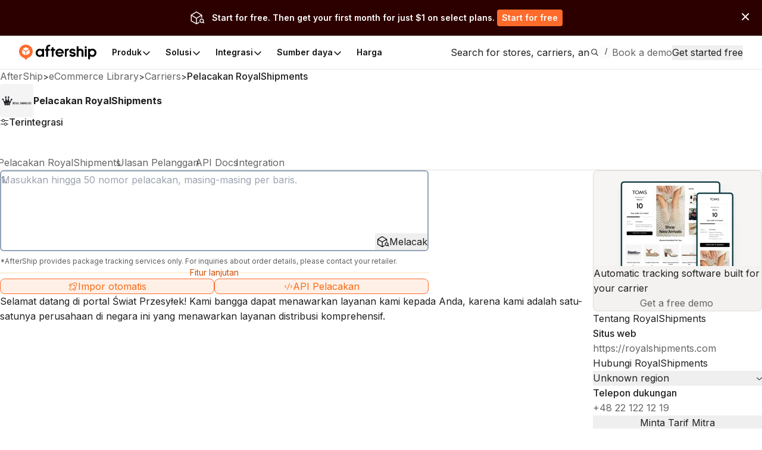

--- FILE ---
content_type: image/svg+xml
request_url: https://assets.aftership.com/couriers/svg/royalshipments.svg
body_size: 5425
content:
<?xml version="1.0" encoding="UTF-8"?><svg xmlns="http://www.w3.org/2000/svg" xmlns:xlink="http://www.w3.org/1999/xlink" width="32px" height="32px" version="1.1" viewBox="0 0 32 32"><title>royalshipments</title><g id="royalshipments" fill="none" fill-rule="evenodd" stroke="none" stroke-width="1"><path id="Fill-1" fill="#F4F4F5" d="M32,29.5 C32,30.880875 30.880875,32 29.5,32 L2.5,32 C1.119125,32 0,30.880875 0,29.5 L0,2.5 C0,1.119125 1.119125,0 2.5,0 L29.5,0 C30.880875,0 32,1.119125 32,2.5 L32,29.5 Z"/><g id="编组" fill="#1A171B" transform="translate(2.000000, 12.000000)"><path id="形状结合" d="M3.73403512,7.67475287 L3.73403512,8.46050145 L2.2281146,8.46050145 L2.2281146,7.92367642 L3.73403512,7.67475287 Z M6.14024027,7.41278092 L6.14024027,8.46050145 L3.89524434,8.46050145 L3.89524434,7.67475287 L6.14024027,7.41278092 Z M6.33289951,7.41278092 L7.62842833,7.82224454 L7.62842833,8.46050145 L6.33289951,8.46050145 L6.33289951,7.41278092 Z M3.73403512,6.7521075 L3.73403512,7.57131354 L2.2281146,7.82224454 L2.2281146,7.08010219 L3.73403512,6.7521075 Z M6.33289951,6.28141673 L7.62842833,7.0790427 L7.62842833,7.67475287 L6.33289951,7.28717602 L6.33289951,6.28141673 Z M6.14024027,6.18260568 L6.14024027,7.28717602 L3.89524434,7.52263293 L3.89524434,6.7521075 L6.14024027,6.18260568 Z M6.24242424,0 C6.67755768,0 7.03030303,0.352745349 7.03030303,0.787878788 C7.03030303,1.18675111 6.73389895,1.51639454 6.34933473,1.56856517 L6.301,1.571 L6.93326233,5.16141854 L8.41744224,3.46487004 C8.30798436,3.3295663 8.24242424,3.15728783 8.24242424,2.96969697 C8.24242424,2.53456353 8.59516959,2.18181818 9.03030303,2.18181818 C9.46543647,2.18181818 9.81818182,2.53456353 9.81818182,2.96969697 C9.81818182,3.40483041 9.46543647,3.75757576 9.03030303,3.75757576 C8.92151967,3.75757576 8.81788557,3.73552917 8.72362505,3.69566034 L7.75757576,6.94439974 L6.28743271,5.93941737 L2.15346496,6.94439974 L1.04013407,3.59511578 C0.960937905,3.62186326 0.876101719,3.63636364 0.787878788,3.63636364 C0.352745349,3.63636364 0,3.28361829 0,2.84848485 C0,2.41335141 0.352745349,2.06060606 0.787878788,2.06060606 C1.22301223,2.06060606 1.57575758,2.41335141 1.57575758,2.84848485 C1.57575758,3.06271173 1.49025793,3.2569691 1.35152074,3.39899486 L2.89105267,5.16141854 L3.4964395,1.57181458 C3.0985531,1.53203934 2.78787879,1.19624 2.78787879,0.787878788 C2.78787879,0.352745349 3.14062414,0 3.57575758,0 C4.01089101,0 4.36363636,0.352745349 4.36363636,0.787878788 C4.36363636,1.11572417 4.16339466,1.3968006 3.87854322,1.51547612 L4.89771519,4.54545455 L6.01552443,1.542595 C5.69099644,1.44516502 5.45454545,1.14413495 5.45454545,0.787878788 C5.45454545,0.352745349 5.8072908,0 6.24242424,0 Z"/><path id="ROYALSHIPMENTS" fill-rule="nonzero" d="M12.3025223,7.63636364 C12.3763489,7.63636364 12.4471276,7.62427671 12.5148584,7.60010287 C12.5825893,7.57592902 12.6457483,7.54121126 12.7043354,7.49594959 C12.7629226,7.45068793 12.815922,7.39565385 12.8633335,7.33084737 C12.9107451,7.26604089 12.9513836,7.19249068 12.985249,7.11019673 C13.0191144,7.02790279 13.0451908,6.93763662 13.0634781,6.83939823 C13.0817654,6.74115983 13.0909091,6.63649222 13.0909091,6.5253954 C13.0909091,6.3690369 13.0705898,6.22527967 13.0299514,6.0941237 C12.9893129,5.96296773 12.9336043,5.85007072 12.8628255,5.75543269 C12.7920468,5.66079465 12.7087379,5.58698727 12.6128988,5.53401054 C12.5170597,5.48103382 12.4136009,5.45454545 12.3025223,5.45454545 C12.1914438,5.45454545 12.0878156,5.48077665 11.9916378,5.53323904 C11.8954601,5.58570143 11.8121512,5.65925164 11.7417111,5.75388967 C11.6712711,5.84852771 11.6159011,5.96193905 11.5756013,6.0941237 C11.5353014,6.22630835 11.5151515,6.37160859 11.5151515,6.53002443 C11.5151515,6.6915263 11.5353014,6.83991256 11.5756013,6.97518323 C11.6159011,7.1104539 11.6712711,7.22720844 11.7417111,7.32544683 C11.8121512,7.42368523 11.8954601,7.50006429 11.9916378,7.55458403 C12.0878156,7.60910377 12.1914438,7.63636364 12.3025223,7.63636364 Z M10.6970909,7.63636364 L10.6970909,6.66763636 L10.8781818,6.66763636 C10.9290909,6.66763636 10.9723636,6.69139394 11.008,6.73890909 C11.0436364,6.78642424 11.0614545,6.84315152 11.0614545,6.90909091 L11.0614545,6.90909091 L11.0614545,7.63636364 L11.4236364,7.63636364 L11.4236364,6.77818182 C11.4236364,6.71030303 11.4058182,6.65260606 11.3701818,6.60509091 C11.3345455,6.55757576 11.292,6.53381818 11.2425455,6.53381818 L11.2425455,6.53381818 L11.0614545,6.53381818 C11.1923636,6.53381818 11.2854545,6.48387879 11.3407273,6.384 C11.396,6.28412121 11.4236364,6.17987879 11.4236364,6.07127273 L11.4236364,6.07127273 L11.4236364,5.94036364 C11.4236364,5.80848485 11.388,5.69454545 11.3167273,5.59854545 C11.2454545,5.50254545 11.1603636,5.45454545 11.0614545,5.45454545 L11.0614545,5.45454545 L10.3327273,5.45454545 L10.3327273,7.63636364 L10.6970909,7.63636364 Z M10.8770931,6.42424242 L10.6963636,6.42424242 L10.6963636,5.6969697 L10.8770931,5.6969697 C10.9279006,5.6969697 10.9710869,5.72072727 11.0066522,5.76824242 C11.0422174,5.81575758 11.06,5.87345455 11.06,5.94133333 L11.06,5.94133333 L11.06,6.18278788 C11.06,6.24872727 11.0422174,6.30545455 11.0066522,6.3529697 C10.9710869,6.40048485 10.9279006,6.42424242 10.8770931,6.42424242 L10.8770931,6.42424242 Z M12.3030303,7.51515152 C12.2333682,7.51515152 12.1720655,7.49035038 12.1191223,7.44074812 C12.066179,7.39114586 12.0219436,7.32273834 11.9864159,7.23552558 C11.9508882,7.14831281 11.9240683,7.04447511 11.9059561,6.92401247 C11.887844,6.80354983 11.8787879,6.67191306 11.8787879,6.52910215 C11.8787879,6.38847156 11.887844,6.25983273 11.9059561,6.14318565 C11.9240683,6.02653857 11.9508882,5.92624389 11.9864159,5.8423016 C12.0219436,5.75835931 12.066179,5.69294973 12.1191223,5.64607287 C12.1720655,5.59919601 12.2333682,5.57575758 12.3030303,5.57575758 C12.3719958,5.57575758 12.4329502,5.59919601 12.4858934,5.64607287 C12.5388366,5.69294973 12.5830721,5.75835931 12.6185998,5.8423016 C12.6541275,5.92624389 12.6811216,6.02653857 12.699582,6.14318565 C12.7180425,6.25983273 12.7272727,6.38847156 12.7272727,6.52910215 C12.7272727,6.67191306 12.7180425,6.80354983 12.699582,6.92401247 C12.6811216,7.04447511 12.6541275,7.14831281 12.6185998,7.23552558 C12.5830721,7.32273834 12.5388366,7.39114586 12.4858934,7.44074812 C12.4329502,7.49035038 12.3719958,7.51515152 12.3030303,7.51515152 Z M13.9328192,7.63636364 L13.9328192,6.74586574 L14.4242424,5.57575758 L14.2156193,5.57575758 L13.8271168,6.504246 L13.4135795,5.57575758 L13.0909091,5.57575758 L13.624057,6.77625816 L13.624057,7.63636364 L13.9328192,7.63636364 Z M14.493134,7.63636364 L14.6428616,7.05307409 L15.0861565,7.05307409 L15.2291548,7.63636364 L15.5151515,7.63636364 L14.9801695,5.45454545 L14.8590415,5.45454545 L14.3030303,7.63636364 L14.493134,7.63636364 Z M15.030303,6.90909091 L14.6666667,6.90909091 L14.8511586,6.18181818 L15.030303,6.90909091 Z M16.4848485,7.63636364 L16.4848485,7.42513632 L15.8301848,7.42513632 L15.8301848,5.57575758 L15.5151515,5.57575758 L15.5151515,7.63636364 L16.4848485,7.63636364 Z M17.7529226,7.63636364 C17.8425391,7.63636364 17.921643,7.62082362 17.9902341,7.58974359 C18.0588252,7.55866356 18.1162143,7.51592852 18.1624013,7.46153846 C18.2085883,7.40714841 18.2434008,7.34317534 18.266839,7.26961927 C18.2902772,7.1960632 18.3019963,7.11629112 18.3019963,7.03030303 C18.3019963,6.95778296 18.2909665,6.89251489 18.2689071,6.83449883 C18.2468476,6.77648278 18.2177222,6.72364672 18.1815309,6.67599068 C18.1453397,6.62833463 18.1041505,6.58456358 18.0579635,6.54467754 C18.0117765,6.5047915 17.9647278,6.46671847 17.9168175,6.43045843 C17.8689071,6.39419839 17.8218584,6.35819736 17.7756714,6.32245532 C17.7294844,6.28671329 17.6882953,6.24915825 17.652104,6.20979021 C17.6159127,6.17042217 17.5867873,6.12794613 17.5647278,6.08236208 C17.5426684,6.03677804 17.5316387,5.98601399 17.5316387,5.93006993 C17.5316387,5.8979539 17.5357748,5.86506087 17.5440471,5.83139083 C17.5523194,5.7977208 17.5657619,5.76715877 17.5843746,5.73970474 C17.6029872,5.71225071 17.6276318,5.68971769 17.6583082,5.67210567 C17.6889846,5.65449365 17.726727,5.64568765 17.7715353,5.64568765 C17.819101,5.64568765 17.8601178,5.65578866 17.8945857,5.67599068 C17.9290536,5.6961927 17.9583513,5.72338772 17.9824788,5.75757576 C18.0066063,5.79176379 18.0269424,5.83164983 18.043487,5.87723388 C18.0600316,5.92281792 18.0745081,5.97047397 18.0869166,6.02020202 L18.0869166,6.02020202 L18.3030303,6.02020202 C18.2871751,5.94146594 18.2644263,5.86765087 18.2347839,5.7987568 C18.2051415,5.72986273 18.1684331,5.66977467 18.1246589,5.61849262 C18.0808847,5.56721057 18.0303892,5.52706553 17.9731725,5.4980575 C17.9159558,5.46904947 17.8521901,5.45454545 17.7818756,5.45454545 C17.6963952,5.45454545 17.6202212,5.46930847 17.5533534,5.4988345 C17.4864857,5.52836053 17.4299584,5.56928257 17.3837714,5.62160062 C17.3375844,5.67391867 17.3022548,5.73556074 17.2777826,5.80652681 C17.2533104,5.87749288 17.2410742,5.95493395 17.2410742,6.03885004 C17.2410742,6.11551412 17.2517593,6.18363118 17.2731294,6.24320124 C17.2944995,6.3027713 17.3227632,6.35612536 17.3579204,6.4032634 C17.3930777,6.45040145 17.4330605,6.49313649 17.4778687,6.53146853 C17.522677,6.56980057 17.5685193,6.60631961 17.6153957,6.64102564 C17.662272,6.67573168 17.7081143,6.71017871 17.7529226,6.74436674 C17.7977309,6.77855478 17.8377136,6.81559182 17.8728709,6.85547786 C17.9080281,6.8953639 17.9362918,6.93965294 17.9576619,6.98834499 C17.979032,7.03703704 17.9897171,7.09246309 17.9897171,7.15462315 C17.9897171,7.2043512 17.9828235,7.24605025 17.9690363,7.27972028 C17.9552492,7.31339031 17.9369812,7.34084434 17.9142324,7.36208236 C17.8914836,7.38332038 17.865805,7.3986014 17.8371966,7.40792541 C17.8085883,7.41724942 17.7798076,7.42191142 17.7508545,7.42191142 C17.7067356,7.42191142 17.6679592,7.41232841 17.6345253,7.39316239 C17.6010915,7.37399637 17.5721384,7.34757835 17.5476662,7.31390831 C17.523194,7.28023828 17.5030303,7.24061124 17.4871751,7.1950272 C17.4713198,7.14944315 17.4592561,7.1002331 17.4509838,7.04739705 L17.4509838,7.04739705 L17.2121212,7.04739705 C17.2217722,7.13338513 17.2396955,7.21238021 17.2658911,7.28438228 C17.2920867,7.35638436 17.327244,7.41828542 17.3713629,7.47008547 C17.4154818,7.52188552 17.4690794,7.56254856 17.5321557,7.59207459 C17.5952319,7.62160062 17.6688209,7.63636364 17.7529226,7.63636364 Z M18.7583785,7.63636364 L18.7583785,6.65468848 L19.3052378,6.65468848 L19.3052378,7.63636364 L19.6363636,7.63636364 L19.6363636,5.57575758 L19.3052378,5.57575758 L19.3052378,6.47841244 L18.7583785,6.47841244 L18.7583785,5.57575758 L18.4242424,5.57575758 L18.4242424,7.63636364 L18.7583785,7.63636364 Z M20.1212121,7.63636364 L20.1212121,5.57575758 L19.7575758,5.57575758 L19.7575758,7.63636364 L20.1212121,7.63636364 Z M20.6821012,7.63636364 L20.6821012,6.73674801 L20.8689848,6.73674801 C20.9274654,6.73674801 20.9845158,6.72484431 21.0401359,6.70103692 C21.095756,6.67722952 21.1453373,6.64101189 21.1888799,6.59238402 C21.2324226,6.54375615 21.2673838,6.48322458 21.2937636,6.41078931 C21.3201434,6.33835404 21.3333333,6.25350854 21.3333333,6.15625279 C21.3333333,6.06001013 21.3199845,5.97567117 21.2932869,5.9032359 C21.2665892,5.83080063 21.2298799,5.77026906 21.183159,5.72164119 C21.1364381,5.67301332 21.0814537,5.63654242 21.0182057,5.61222848 C20.9549576,5.58791454 20.8871011,5.57575758 20.814636,5.57575758 L20.814636,5.57575758 L20.3636364,5.57575758 L20.3636364,7.63636364 L20.6821012,7.63636364 Z M20.8459445,6.42424242 L20.7272727,6.42424242 L20.7272727,5.6969697 L20.8361459,5.6969697 C20.8717111,5.6969697 20.9049174,5.70506638 20.9357648,5.72125975 C20.9666122,5.73745312 20.9934676,5.76102876 21.016331,5.79198666 C21.0391943,5.82294457 21.0573399,5.86080848 21.0707676,5.90557838 C21.0841952,5.95034828 21.0909091,6.00178603 21.0909091,6.05989165 C21.0909091,6.10847175 21.0858283,6.15467048 21.0756668,6.19848783 C21.0655054,6.24230517 21.0502631,6.28112163 21.0299401,6.31493719 C21.0096171,6.34875275 20.9842134,6.37542418 20.9537289,6.39495148 C20.9232444,6.41447878 20.8873163,6.42424242 20.8459445,6.42424242 L20.8459445,6.42424242 Z M21.6660498,7.63636364 L21.6660498,6.27782247 L22.1251446,7.63636364 L22.2534505,7.63636364 L22.6975094,6.29301868 L22.6975094,7.63636364 L23.030303,7.63636364 L23.030303,5.57575758 L22.7125453,5.57575758 L22.249441,6.98292661 L21.7793199,5.57575758 L21.4545455,5.57575758 L21.4545455,7.63636364 L21.6660498,7.63636364 Z M24.2424242,7.63636364 L24.2424242,7.42513632 L23.5914924,7.42513632 L23.5914924,6.60758023 L24.1323402,6.60758023 L24.1323402,6.43130419 L23.5914924,6.43130419 L23.5914924,5.75203361 L24.2424242,5.75203361 L24.2424242,5.57575758 L23.2727273,5.57575758 L23.2727273,7.63636364 L24.2424242,7.63636364 Z M25.5757576,7.68065794 L25.5757576,5.56301316 L25.3646008,5.56301316 L25.3646008,6.82135307 L24.579869,5.56301316 L24.3636364,5.56301316 L24.3636364,7.64894546 L24.5778387,7.64894546 L24.5778387,6.12684989 L25.4305873,7.68065794 L25.5757576,7.68065794 Z M26.4170899,7.63636364 L26.4170899,5.75203361 L26.9090909,5.75203361 L26.9090909,5.57575758 L25.5757576,5.57575758 L25.5757576,5.75203361 L26.0688077,5.75203361 L26.0688077,7.63636364 L26.4170899,7.63636364 Z M27.4498923,7.63636364 C27.5395088,7.63636364 27.6186127,7.62082362 27.6872038,7.58974359 C27.7557949,7.55866356 27.813184,7.51592852 27.859371,7.46153846 C27.9055579,7.40714841 27.9403705,7.34317534 27.9638087,7.26961927 C27.9872469,7.1960632 27.998966,7.11629112 27.998966,7.03030303 C27.998966,6.95778296 27.9879362,6.89251489 27.9658768,6.83449883 C27.9438173,6.77648278 27.9146919,6.72364672 27.8785006,6.67599068 C27.8423093,6.62833463 27.8011202,6.58456358 27.7549332,6.54467754 C27.7087462,6.5047915 27.6616975,6.46671847 27.6137872,6.43045843 C27.5658768,6.39419839 27.5188281,6.35819736 27.4726411,6.32245532 C27.4264541,6.28671329 27.385265,6.24915825 27.3490737,6.20979021 C27.3128824,6.17042217 27.283757,6.12794613 27.2616975,6.08236208 C27.2396381,6.03677804 27.2286084,5.98601399 27.2286084,5.93006993 C27.2286084,5.8979539 27.2327445,5.86506087 27.2410168,5.83139083 C27.2492891,5.7977208 27.2627316,5.76715877 27.2813442,5.73970474 C27.2999569,5.71225071 27.3246015,5.68971769 27.3552779,5.67210567 C27.3859543,5.65449365 27.4236967,5.64568765 27.468505,5.64568765 C27.5160707,5.64568765 27.5570875,5.65578866 27.5915554,5.67599068 C27.6260233,5.6961927 27.655321,5.72338772 27.6794485,5.75757576 C27.703576,5.79176379 27.7239121,5.83164983 27.7404567,5.87723388 C27.7570013,5.92281792 27.7714778,5.97047397 27.7838863,6.02020202 L27.7838863,6.02020202 L28,6.02020202 C27.9841448,5.94146594 27.961396,5.86765087 27.9317536,5.7987568 C27.9021112,5.72986273 27.8654028,5.66977467 27.8216286,5.61849262 C27.7778544,5.56721057 27.7273589,5.52706553 27.6701422,5.4980575 C27.6129255,5.46904947 27.5491598,5.45454545 27.4788453,5.45454545 C27.3933649,5.45454545 27.3171909,5.46930847 27.2503231,5.4988345 C27.1834554,5.52836053 27.126928,5.56928257 27.0807411,5.62160062 C27.0345541,5.67391867 26.9992245,5.73556074 26.9747523,5.80652681 C26.9502801,5.87749288 26.9380439,5.95493395 26.9380439,6.03885004 C26.9380439,6.11551412 26.948729,6.18363118 26.9700991,6.24320124 C26.9914692,6.3027713 27.0197329,6.35612536 27.0548901,6.4032634 C27.0900474,6.45040145 27.1300302,6.49313649 27.1748384,6.53146853 C27.2196467,6.56980057 27.265489,6.60631961 27.3123654,6.64102564 C27.3592417,6.67573168 27.405084,6.71017871 27.4498923,6.74436674 C27.4947006,6.77855478 27.5346833,6.81559182 27.5698406,6.85547786 C27.6049978,6.8953639 27.6332615,6.93965294 27.6546316,6.98834499 C27.6760017,7.03703704 27.6866868,7.09246309 27.6866868,7.15462315 C27.6866868,7.2043512 27.6797932,7.24605025 27.666006,7.27972028 C27.6522189,7.31339031 27.6339509,7.34084434 27.6112021,7.36208236 C27.5884533,7.38332038 27.5627747,7.3986014 27.5341663,7.40792541 C27.5055579,7.41724942 27.4767773,7.42191142 27.4478242,7.42191142 C27.4037053,7.42191142 27.3649289,7.41232841 27.331495,7.39316239 C27.2980612,7.37399637 27.2691081,7.34757835 27.2446359,7.31390831 C27.2201637,7.28023828 27.2,7.24061124 27.1841448,7.1950272 C27.1682895,7.14944315 27.1562258,7.1002331 27.1479535,7.04739705 L27.1479535,7.04739705 L26.9090909,7.04739705 C26.9187419,7.13338513 26.9366652,7.21238021 26.9628608,7.28438228 C26.9890564,7.35638436 27.0242137,7.41828542 27.0683326,7.47008547 C27.1124515,7.52188552 27.1660491,7.56254856 27.2291254,7.59207459 C27.2922016,7.62160062 27.3657906,7.63636364 27.4498923,7.63636364 Z"/></g></g></svg>

--- FILE ---
content_type: application/javascript; charset=utf-8
request_url: https://websites.am-static.com/ecommerce/_next/static/chunks/5753-0e01d8c721e04db9.js
body_size: 82940
content:
(self.webpackChunk_N_E=self.webpackChunk_N_E||[]).push([[5753],{179:(e,t,r)=>{"use strict";function n(e,[t,r]){return Math.min(r,Math.max(t,e))}r.d(t,{q:()=>n})},2147:(e,t,r)=>{"use strict";function n(e,t){if(null==e)return{};var r,n,a=function(e,t){if(null==e)return{};var r,n,a={},o=Object.keys(e);for(n=0;n<o.length;n++)r=o[n],t.indexOf(r)>=0||(a[r]=e[r]);return a}(e,t);if(Object.getOwnPropertySymbols){var o=Object.getOwnPropertySymbols(e);for(n=0;n<o.length;n++)r=o[n],!(t.indexOf(r)>=0)&&Object.prototype.propertyIsEnumerable.call(e,r)&&(a[r]=e[r])}return a}r.r(t),r.d(t,{_:()=>n})},2475:(e,t,r)=>{"use strict";r.r(t),r.d(t,{Icon:()=>y,Root:()=>_,Text:()=>w});var n=r(73097),a=r(66019),o=r(2147),l=r(86038),i=r(28155),s=r(98145),c=r(4096),u=r(30490),d=r(35694),p=r(20928);let f=(0,n._)((0,a._)((0,n._)({},u.f),{size:{type:"enum",className:"rt-r-size",values:["1","2","3"],default:"2",responsive:!0},variant:{type:"enum",className:"rt-variant",values:["soft","surface","outline"],default:"soft"}}),d.un,p.Z);var m=r(54721),v=r(43006),h=r(26342);let g=l.createContext({}),_=l.forwardRef((e,t)=>{let{size:r=f.size.default}=e,c=(0,m.o)(e,f,h.y),{asChild:u,children:d,className:p,color:v}=c,_=(0,o._)(c,["asChild","children","className","color"]),y=u?s.bL:"div";return l.createElement(y,(0,a._)((0,n._)({"data-accent-color":v},_),{className:i("rt-CalloutRoot",p),ref:t}),l.createElement(g.Provider,{value:l.useMemo(()=>({size:r}),[r])},d))});_.displayName="Callout.Root";let y=l.forwardRef((e,t)=>{var{className:r}=e,s=(0,o._)(e,["className"]);return l.createElement("div",(0,a._)((0,n._)({},s),{className:i("rt-CalloutIcon",r),ref:t}))});y.displayName="Callout.Icon";let w=l.forwardRef((e,t)=>{var{className:r}=e,s=(0,o._)(e,["className"]);let{size:u}=l.useContext(g);return l.createElement(c.E,(0,a._)((0,n._)({as:"p",size:(0,v.AY)(u,v.Rw)},s),{asChild:!1,ref:t,className:i("rt-CalloutText",r)}))});w.displayName="Callout.Text"},2713:(e,t,r)=>{"use strict";r.d(t,{C6:()=>a,Cl:()=>o,Tt:()=>l,YH:()=>s,fX:()=>c,sH:()=>i});var n=function(e,t){return(n=Object.setPrototypeOf||({__proto__:[]})instanceof Array&&function(e,t){e.__proto__=t}||function(e,t){for(var r in t)Object.prototype.hasOwnProperty.call(t,r)&&(e[r]=t[r])})(e,t)};function a(e,t){if("function"!=typeof t&&null!==t)throw TypeError("Class extends value "+String(t)+" is not a constructor or null");function r(){this.constructor=e}n(e,t),e.prototype=null===t?Object.create(t):(r.prototype=t.prototype,new r)}var o=function(){return(o=Object.assign||function(e){for(var t,r=1,n=arguments.length;r<n;r++)for(var a in t=arguments[r])Object.prototype.hasOwnProperty.call(t,a)&&(e[a]=t[a]);return e}).apply(this,arguments)};function l(e,t){var r={};for(var n in e)Object.prototype.hasOwnProperty.call(e,n)&&0>t.indexOf(n)&&(r[n]=e[n]);if(null!=e&&"function"==typeof Object.getOwnPropertySymbols)for(var a=0,n=Object.getOwnPropertySymbols(e);a<n.length;a++)0>t.indexOf(n[a])&&Object.prototype.propertyIsEnumerable.call(e,n[a])&&(r[n[a]]=e[n[a]]);return r}function i(e,t,r,n){return new(r||(r=Promise))(function(a,o){function l(e){try{s(n.next(e))}catch(e){o(e)}}function i(e){try{s(n.throw(e))}catch(e){o(e)}}function s(e){var t;e.done?a(e.value):((t=e.value)instanceof r?t:new r(function(e){e(t)})).then(l,i)}s((n=n.apply(e,t||[])).next())})}function s(e,t){var r,n,a,o={label:0,sent:function(){if(1&a[0])throw a[1];return a[1]},trys:[],ops:[]},l=Object.create(("function"==typeof Iterator?Iterator:Object).prototype);return l.next=i(0),l.throw=i(1),l.return=i(2),"function"==typeof Symbol&&(l[Symbol.iterator]=function(){return this}),l;function i(i){return function(s){var c=[i,s];if(r)throw TypeError("Generator is already executing.");for(;l&&(l=0,c[0]&&(o=0)),o;)try{if(r=1,n&&(a=2&c[0]?n.return:c[0]?n.throw||((a=n.return)&&a.call(n),0):n.next)&&!(a=a.call(n,c[1])).done)return a;switch(n=0,a&&(c=[2&c[0],a.value]),c[0]){case 0:case 1:a=c;break;case 4:return o.label++,{value:c[1],done:!1};case 5:o.label++,n=c[1],c=[0];continue;case 7:c=o.ops.pop(),o.trys.pop();continue;default:if(!(a=(a=o.trys).length>0&&a[a.length-1])&&(6===c[0]||2===c[0])){o=0;continue}if(3===c[0]&&(!a||c[1]>a[0]&&c[1]<a[3])){o.label=c[1];break}if(6===c[0]&&o.label<a[1]){o.label=a[1],a=c;break}if(a&&o.label<a[2]){o.label=a[2],o.ops.push(c);break}a[2]&&o.ops.pop(),o.trys.pop();continue}c=t.call(e,o)}catch(e){c=[6,e],n=0}finally{r=a=0}if(5&c[0])throw c[1];return{value:c[0]?c[1]:void 0,done:!0}}}}Object.create;function c(e,t,r){if(r||2==arguments.length)for(var n,a=0,o=t.length;a<o;a++)!n&&a in t||(n||(n=Array.prototype.slice.call(t,0,a)),n[a]=t[a]);return e.concat(n||Array.prototype.slice.call(t))}Object.create,"function"==typeof SuppressedError&&SuppressedError},4096:(e,t,r)=>{"use strict";r.d(t,{E:()=>w});var n=r(73097),a=r(66019),o=r(2147),l=r(86038),i=r(28155),s=r(98145),c=r(54721),u=r(26342),d=r(30490),p=r(35694),f=r(20928),m=r(62572),v=r(12842),h=r(77069),g=r(95245),_=r(8675);let y=(0,n._)((0,a._)((0,n._)({as:{type:"enum",values:["span","div","label","p"],default:"span"}},d.f),{size:{type:"enum",className:"rt-r-size",values:["1","2","3","4","5","6","7","8","9"],responsive:!0}}),_.L,v.b,m.$,g.J,h.G,p._s,f.Z),w=l.forwardRef((e,t)=>{let r=(0,c.o)(e,y,u.y),{children:d,className:p,asChild:f,as:m="span",color:v}=r,h=(0,o._)(r,["children","className","asChild","as","color"]);return l.createElement(s.bL,(0,a._)((0,n._)({"data-accent-color":v},h),{ref:t,className:i("rt-Text",p)}),f?d:l.createElement(m,null,d))});w.displayName="Text"},4571:(e,t,r)=>{"use strict";r.d(t,{v:()=>a});var n=r(86038);let a=e=>{if(!n.isValidElement(e))throw Error("Expected a single React Element child, but got: ".concat(n.Children.toArray(e).map(e=>"object"==typeof e&&"type"in e&&"string"==typeof e.type?e.type:typeof e).join(", ")));return e}},6930:(e,t,r)=>{"use strict";r.r(t),r.d(t,{Content:()=>L,List:()=>D,Root:()=>k,Tabs:()=>b,TabsContent:()=>T,TabsList:()=>N,TabsTrigger:()=>R,Trigger:()=>I,createTabsScope:()=>_});var n=r(73097),a=r(66019),o=r(2147),l=r(86038),i=r(16260),s=r(16340),c=r(98941),u=r(16309),d=r(36771),p=r(61067),f=r(30445),m=r(40897),v=r(73302),h="Tabs",[g,_]=(0,s.A)(h,[c.RG]),y=(0,c.RG)(),[w,C]=g(h),b=l.forwardRef((e,t)=>{let{__scopeTabs:r,value:l,onValueChange:i,defaultValue:s,orientation:c="horizontal",dir:u,activationMode:h="automatic"}=e,g=(0,o._)(e,["__scopeTabs","value","onValueChange","defaultValue","orientation","dir","activationMode"]),_=(0,p.jH)(u),[y,C]=(0,f.i)({prop:l,onChange:i,defaultProp:s});return(0,v.jsx)(w,{scope:r,baseId:(0,m.B)(),value:y,onValueChange:C,orientation:c,dir:_,activationMode:h,children:(0,v.jsx)(d.sG.div,(0,a._)((0,n._)({dir:_,"data-orientation":c},g),{ref:t}))})});b.displayName=h;var x="TabsList",N=l.forwardRef((e,t)=>{let{__scopeTabs:r,loop:l=!0}=e,i=(0,o._)(e,["__scopeTabs","loop"]),s=C(x,r),u=y(r);return(0,v.jsx)(c.bL,(0,a._)((0,n._)({asChild:!0},u),{orientation:s.orientation,dir:s.dir,loop:l,children:(0,v.jsx)(d.sG.div,(0,a._)((0,n._)({role:"tablist","aria-orientation":s.orientation},i),{ref:t}))}))});N.displayName=x;var E="TabsTrigger",R=l.forwardRef((e,t)=>{let{__scopeTabs:r,value:l,disabled:s=!1}=e,u=(0,o._)(e,["__scopeTabs","value","disabled"]),p=C(E,r),f=y(r),m=M(p.baseId,l),h=P(p.baseId,l),g=l===p.value;return(0,v.jsx)(c.q7,(0,a._)((0,n._)({asChild:!0},f),{focusable:!s,active:g,children:(0,v.jsx)(d.sG.button,(0,a._)((0,n._)({type:"button",role:"tab","aria-selected":g,"aria-controls":h,"data-state":g?"active":"inactive","data-disabled":s?"":void 0,disabled:s,id:m},u),{ref:t,onMouseDown:(0,i.m)(e.onMouseDown,e=>{s||0!==e.button||!1!==e.ctrlKey?e.preventDefault():p.onValueChange(l)}),onKeyDown:(0,i.m)(e.onKeyDown,e=>{[" ","Enter"].includes(e.key)&&p.onValueChange(l)}),onFocus:(0,i.m)(e.onFocus,()=>{let e="manual"!==p.activationMode;g||s||!e||p.onValueChange(l)})}))}))});R.displayName=E;var S="TabsContent",T=l.forwardRef((e,t)=>{let{__scopeTabs:r,value:i,forceMount:s,children:c}=e,p=(0,o._)(e,["__scopeTabs","value","forceMount","children"]),f=C(S,r),m=M(f.baseId,i),h=P(f.baseId,i),g=i===f.value,_=l.useRef(g);return l.useEffect(()=>{let e=requestAnimationFrame(()=>_.current=!1);return()=>cancelAnimationFrame(e)},[]),(0,v.jsx)(u.C,{present:s||g,children:r=>{let{present:o}=r;return(0,v.jsx)(d.sG.div,(0,a._)((0,n._)({"data-state":g?"active":"inactive","data-orientation":f.orientation,role:"tabpanel","aria-labelledby":m,hidden:!o,id:h,tabIndex:0},p),{ref:t,style:(0,a._)((0,n._)({},e.style),{animationDuration:_.current?"0s":void 0}),children:o&&c}))}})});function M(e,t){return"".concat(e,"-trigger-").concat(t)}function P(e,t){return"".concat(e,"-content-").concat(t)}T.displayName=S;var k=b,D=N,I=R,L=T},7887:(e,t,r)=>{"use strict";r.d(t,{Checkbox:()=>m});var n=r(73097),a=r(66019),o=r(2147),l=r(86038),i=r(28155),s=r(67969),c=r(30445),u=r(48342),d=r(29110),p=r(54721),f=r(26342);let m=l.forwardRef((e,t)=>{let r=(0,p.o)(e,u.O,f.y),{className:m,color:v,checked:h,defaultChecked:g,onCheckedChange:_}=r,y=(0,o._)(r,["className","color","checked","defaultChecked","onCheckedChange"]),[w,C]=(0,c.i)({prop:h,defaultProp:g,onChange:_});return l.createElement(s.Root,(0,a._)((0,n._)({"data-accent-color":v},y),{defaultChecked:g,checked:w,onCheckedChange:C,asChild:!1,ref:t,className:i("rt-reset","rt-BaseCheckboxRoot","rt-CheckboxRoot",m)}),l.createElement(s.Indicator,{asChild:!0,className:"rt-BaseCheckboxIndicator rt-CheckboxIndicator"},l.createElement("indeterminate"===w?d.Ch:d.Xq,null)))});m.displayName="Checkbox"},8061:(e,t,r)=>{"use strict";r.r(t),r.d(t,{Item:()=>R,Root:()=>E});var n=r(73097),a=r(66019),o=r(2147),l=r(86038),i=r(28155),s=r(16340),c=r(59888),u=r(30490),d=r(35694),p=r(20928),f=r(26536);let m=(0,a._)((0,n._)((0,a._)((0,n._)({},u.f),{size:{type:"enum",className:"rt-r-size",values:["1","2","3"],default:"2",responsive:!0},variant:{type:"enum",className:"rt-variant",values:["surface","classic"],default:"surface"}}),d._s,p.Z),{columns:(0,a._)((0,n._)({},f.Y.columns),{default:"repeat(auto-fit, minmax(200px, 1fr))"}),gap:(0,a._)((0,n._)({},f.Y.gap),{default:"4"})});var v=r(48342),h=r(90976),g=r(29110),_=r(54721),y=r(26342);let w="CheckboxCards",[C]=s.A(w,[c.v5]),b=(0,c.v5)(),[x,N]=C(w),E=l.forwardRef((e,t)=>{let r=(0,_.o)(e,m,y.y),{__scopeCheckboxCards:s,className:u,color:d}=r,p=(0,o._)(r,["__scopeCheckboxCards","className","color"]),f=b(s);return l.createElement(x,{scope:s,size:e.size,highContrast:e.highContrast},l.createElement(h.x,{asChild:!0},l.createElement(c.bL,(0,a._)((0,n._)((0,a._)((0,n._)({},f),{"data-accent-color":d}),p),{ref:t,className:i("rt-CheckboxCardsRoot",u)}))))});E.displayName="CheckboxCards.Root";let R=l.forwardRef((e,t)=>{var{__scopeCheckboxCards:r,children:s,className:u,style:d}=e,p=(0,o._)(e,["__scopeCheckboxCards","children","className","style"]);let f=N("CheckboxCardsItem",r),m=b(r),{className:h}=(0,_.o)({size:null==f?void 0:f.size,variant:"surface",highContrast:null==f?void 0:f.highContrast},v.O);return l.createElement("label",{className:i("rt-BaseCard","rt-CheckboxCardsItem",u),style:d},s,l.createElement(c.q7,(0,a._)((0,n._)({},m,p),{ref:t,className:i("rt-reset","rt-BaseCheckboxRoot","rt-CheckboxCardCheckbox",h)}),l.createElement(c.C1,(0,a._)((0,n._)({},m),{asChild:!0,className:"rt-BaseCheckboxIndicator"}),l.createElement(g.Xq,null))))});R.displayName="CheckboxCards.Item"},8675:(e,t,r)=>{"use strict";r.d(t,{L:()=>n});let n={weight:{type:"enum",className:"rt-r-weight",values:["light","regular","medium","bold"],responsive:!0}}},12255:(e,t,r)=>{"use strict";r.r(t),r.d(t,{Indicator:()=>N,Progress:()=>v,ProgressIndicator:()=>g,Root:()=>x,createProgressScope:()=>p});var n=r(73097),a=r(66019),o=r(2147),l=r(86038),i=r(16340),s=r(36771),c=r(73302),u="Progress",[d,p]=(0,i.A)(u),[f,m]=d(u),v=l.forwardRef((e,t)=>{var r,l,i,u;let{__scopeProgress:d,value:p=null,max:m,getValueLabel:v=_}=e,h=(0,o._)(e,["__scopeProgress","value","max","getValueLabel"]);(m||0===m)&&!C(m)&&console.error((r="".concat(m),l="Progress","Invalid prop `max` of value `".concat(r,"` supplied to `").concat(l,"`. Only numbers greater than 0 are valid max values. Defaulting to `").concat(100,"`.")));let g=C(m)?m:100;null===p||b(p,g)||console.error((i="".concat(p),u="Progress","Invalid prop `value` of value `".concat(i,"` supplied to `").concat(u,"`. The `value` prop must be:\n  - a positive number\n  - less than the value passed to `max` (or ").concat(100," if no `max` prop is set)\n  - `null` or `undefined` if the progress is indeterminate.\n\nDefaulting to `null`.")));let x=b(p,g)?p:null,N=w(x)?v(x,g):void 0;return(0,c.jsx)(f,{scope:d,value:x,max:g,children:(0,c.jsx)(s.sG.div,(0,a._)((0,n._)({"aria-valuemax":g,"aria-valuemin":0,"aria-valuenow":w(x)?x:void 0,"aria-valuetext":N,role:"progressbar","data-state":y(x,g),"data-value":null!=x?x:void 0,"data-max":g},h),{ref:t}))})});v.displayName=u;var h="ProgressIndicator",g=l.forwardRef((e,t)=>{var r;let{__scopeProgress:l}=e,i=(0,o._)(e,["__scopeProgress"]),u=m(h,l);return(0,c.jsx)(s.sG.div,(0,a._)((0,n._)({"data-state":y(u.value,u.max),"data-value":null!=(r=u.value)?r:void 0,"data-max":u.max},i),{ref:t}))});function _(e,t){return"".concat(Math.round(e/t*100),"%")}function y(e,t){return null==e?"indeterminate":e===t?"complete":"loading"}function w(e){return"number"==typeof e}function C(e){return w(e)&&!isNaN(e)&&e>0}function b(e,t){return w(e)&&!isNaN(e)&&e<=t&&e>=0}g.displayName=h;var x=v,N=g},12842:(e,t,r)=>{"use strict";r.d(t,{b:()=>n});let n={align:{type:"enum",className:"rt-r-ta",values:["left","center","right"],responsive:!0}}},14574:(e,t,r)=>{"use strict";r.d(t,{lg:()=>w,qW:()=>v,bL:()=>y});var n,a=r(73097),o=r(66019),l=r(2147),i=r(86038),s=r(16260),c=r(36771),u=r(95504),d=r(65493),p=r(73302),f="dismissableLayer.update",m=i.createContext({layers:new Set,layersWithOutsidePointerEventsDisabled:new Set,branches:new Set}),v=i.forwardRef((e,t)=>{var r,v;let{disableOutsidePointerEvents:h=!1,onEscapeKeyDown:y,onPointerDownOutside:w,onFocusOutside:C,onInteractOutside:b,onDismiss:x}=e,N=(0,l._)(e,["disableOutsidePointerEvents","onEscapeKeyDown","onPointerDownOutside","onFocusOutside","onInteractOutside","onDismiss"]),E=i.useContext(m),[R,S]=i.useState(null),T=null!=(v=null==R?void 0:R.ownerDocument)?v:null==(r=globalThis)?void 0:r.document,[,M]=i.useState({}),P=(0,u.s)(t,e=>S(e)),k=Array.from(E.layers),[D]=[...E.layersWithOutsidePointerEventsDisabled].slice(-1),I=k.indexOf(D),L=R?k.indexOf(R):-1,j=E.layersWithOutsidePointerEventsDisabled.size>0,A=L>=I,O=function(e){var t;let r=arguments.length>1&&void 0!==arguments[1]?arguments[1]:null==(t=globalThis)?void 0:t.document,n=(0,d.c)(e),a=i.useRef(!1),o=i.useRef(()=>{});return i.useEffect(()=>{let e=e=>{if(e.target&&!a.current){let t=function(){_("dismissableLayer.pointerDownOutside",n,a,{discrete:!0})},a={originalEvent:e};"touch"===e.pointerType?(r.removeEventListener("click",o.current),o.current=t,r.addEventListener("click",o.current,{once:!0})):t()}else r.removeEventListener("click",o.current);a.current=!1},t=window.setTimeout(()=>{r.addEventListener("pointerdown",e)},0);return()=>{window.clearTimeout(t),r.removeEventListener("pointerdown",e),r.removeEventListener("click",o.current)}},[r,n]),{onPointerDownCapture:()=>a.current=!0}}(e=>{let t=e.target,r=[...E.branches].some(e=>e.contains(t));A&&!r&&(null==w||w(e),null==b||b(e),e.defaultPrevented||null==x||x())},T),z=function(e){var t;let r=arguments.length>1&&void 0!==arguments[1]?arguments[1]:null==(t=globalThis)?void 0:t.document,n=(0,d.c)(e),a=i.useRef(!1);return i.useEffect(()=>{let e=e=>{e.target&&!a.current&&_("dismissableLayer.focusOutside",n,{originalEvent:e},{discrete:!1})};return r.addEventListener("focusin",e),()=>r.removeEventListener("focusin",e)},[r,n]),{onFocusCapture:()=>a.current=!0,onBlurCapture:()=>a.current=!1}}(e=>{let t=e.target;![...E.branches].some(e=>e.contains(t))&&(null==C||C(e),null==b||b(e),e.defaultPrevented||null==x||x())},T);return!function(e,t=globalThis?.document){let r=(0,d.c)(e);i.useEffect(()=>{let e=e=>{"Escape"===e.key&&r(e)};return t.addEventListener("keydown",e,{capture:!0}),()=>t.removeEventListener("keydown",e,{capture:!0})},[r,t])}(e=>{L===E.layers.size-1&&(null==y||y(e),!e.defaultPrevented&&x&&(e.preventDefault(),x()))},T),i.useEffect(()=>{if(R)return h&&(0===E.layersWithOutsidePointerEventsDisabled.size&&(n=T.body.style.pointerEvents,T.body.style.pointerEvents="none"),E.layersWithOutsidePointerEventsDisabled.add(R)),E.layers.add(R),g(),()=>{h&&1===E.layersWithOutsidePointerEventsDisabled.size&&(T.body.style.pointerEvents=n)}},[R,T,h,E]),i.useEffect(()=>()=>{R&&(E.layers.delete(R),E.layersWithOutsidePointerEventsDisabled.delete(R),g())},[R,E]),i.useEffect(()=>{let e=()=>M({});return document.addEventListener(f,e),()=>document.removeEventListener(f,e)},[]),(0,p.jsx)(c.sG.div,(0,o._)((0,a._)({},N),{ref:P,style:(0,a._)({pointerEvents:j?A?"auto":"none":void 0},e.style),onFocusCapture:(0,s.m)(e.onFocusCapture,z.onFocusCapture),onBlurCapture:(0,s.m)(e.onBlurCapture,z.onBlurCapture),onPointerDownCapture:(0,s.m)(e.onPointerDownCapture,O.onPointerDownCapture)}))});v.displayName="DismissableLayer";var h=i.forwardRef((e,t)=>{let r=i.useContext(m),n=i.useRef(null),l=(0,u.s)(t,n);return i.useEffect(()=>{let e=n.current;if(e)return r.branches.add(e),()=>{r.branches.delete(e)}},[r.branches]),(0,p.jsx)(c.sG.div,(0,o._)((0,a._)({},e),{ref:l}))});function g(){let e=new CustomEvent(f);document.dispatchEvent(e)}function _(e,t,r,n){let{discrete:a}=n,o=r.originalEvent.target,l=new CustomEvent(e,{bubbles:!1,cancelable:!0,detail:r});t&&o.addEventListener(e,t,{once:!0}),a?(0,c.hO)(o,l):o.dispatchEvent(l)}h.displayName="DismissableLayerBranch";var y=v,w=h},15300:(e,t,r)=>{"use strict";r.d(t,{w:()=>n});let n={width:{type:"string",className:"rt-r-w",customProperties:["--width"],responsive:!0},minWidth:{type:"string",className:"rt-r-min-w",customProperties:["--min-width"],responsive:!0},maxWidth:{type:"string",className:"rt-r-max-w",customProperties:["--max-width"],responsive:!0}}},16101:(e,t,r)=>{"use strict";r.d(t,{F:()=>a,O:()=>n});let n=["none","small","medium","large","full"],a={radius:{type:"enum",values:n,default:void 0}}},16260:(e,t,r)=>{"use strict";function n(e,t,{checkForDefaultPrevented:r=!0}={}){return function(n){if(e?.(n),!1===r||!n.defaultPrevented)return t?.(n)}}r.d(t,{m:()=>n})},16309:(e,t,r)=>{"use strict";r.d(t,{C:()=>l});var n=r(86038),a=r(95504),o=r(40451),l=e=>{let{present:t,children:r}=e,l=function(e){var t,r;let[a,l]=n.useState(),s=n.useRef({}),c=n.useRef(e),u=n.useRef("none"),[d,p]=(t=e?"mounted":"unmounted",r={mounted:{UNMOUNT:"unmounted",ANIMATION_OUT:"unmountSuspended"},unmountSuspended:{MOUNT:"mounted",ANIMATION_END:"unmounted"},unmounted:{MOUNT:"mounted"}},n.useReducer((e,t)=>{let n=r[e][t];return null!=n?n:e},t));return n.useEffect(()=>{let e=i(s.current);u.current="mounted"===d?e:"none"},[d]),(0,o.N)(()=>{let t=s.current,r=c.current;if(r!==e){let n=u.current,a=i(t);e?p("MOUNT"):"none"===a||(null==t?void 0:t.display)==="none"?p("UNMOUNT"):r&&n!==a?p("ANIMATION_OUT"):p("UNMOUNT"),c.current=e}},[e,p]),(0,o.N)(()=>{if(a){var e;let t,r=null!=(e=a.ownerDocument.defaultView)?e:window,n=e=>{let n=i(s.current).includes(e.animationName);if(e.target===a&&n&&(p("ANIMATION_END"),!c.current)){let e=a.style.animationFillMode;a.style.animationFillMode="forwards",t=r.setTimeout(()=>{"forwards"===a.style.animationFillMode&&(a.style.animationFillMode=e)})}},o=e=>{e.target===a&&(u.current=i(s.current))};return a.addEventListener("animationstart",o),a.addEventListener("animationcancel",n),a.addEventListener("animationend",n),()=>{r.clearTimeout(t),a.removeEventListener("animationstart",o),a.removeEventListener("animationcancel",n),a.removeEventListener("animationend",n)}}p("ANIMATION_END")},[a,p]),{isPresent:["mounted","unmountSuspended"].includes(d),ref:n.useCallback(e=>{e&&(s.current=getComputedStyle(e)),l(e)},[])}}(t),s="function"==typeof r?r({present:l.isPresent}):n.Children.only(r),c=(0,a.s)(l.ref,function(e){var t,r;let n=null==(t=Object.getOwnPropertyDescriptor(e.props,"ref"))?void 0:t.get,a=n&&"isReactWarning"in n&&n.isReactWarning;return a?e.ref:(a=(n=null==(r=Object.getOwnPropertyDescriptor(e,"ref"))?void 0:r.get)&&"isReactWarning"in n&&n.isReactWarning)?e.props.ref:e.props.ref||e.ref}(s));return"function"==typeof r||l.isPresent?n.cloneElement(s,{ref:c}):null};function i(e){return(null==e?void 0:e.animationName)||"none"}l.displayName="Presence"},16340:(e,t,r)=>{"use strict";r.d(t,{A:()=>l,q:()=>o});var n=r(86038),a=r(73302);function o(e,t){let r=n.createContext(t),o=e=>{let{children:t,...o}=e,l=n.useMemo(()=>o,Object.values(o));return(0,a.jsx)(r.Provider,{value:l,children:t})};return o.displayName=e+"Provider",[o,function(a){let o=n.useContext(r);if(o)return o;if(void 0!==t)return t;throw Error(`\`${a}\` must be used within \`${e}\``)}]}function l(e,t=[]){let r=[],o=()=>{let t=r.map(e=>n.createContext(e));return function(r){let a=r?.[e]||t;return n.useMemo(()=>({[`__scope${e}`]:{...r,[e]:a}}),[r,a])}};return o.scopeName=e,[function(t,o){let l=n.createContext(o),i=r.length;r=[...r,o];let s=t=>{let{scope:r,children:o,...s}=t,c=r?.[e]?.[i]||l,u=n.useMemo(()=>s,Object.values(s));return(0,a.jsx)(c.Provider,{value:u,children:o})};return s.displayName=t+"Provider",[s,function(r,a){let s=a?.[e]?.[i]||l,c=n.useContext(s);if(c)return c;if(void 0!==o)return o;throw Error(`\`${r}\` must be used within \`${t}\``)}]},function(...e){let t=e[0];if(1===e.length)return t;let r=()=>{let r=e.map(e=>({useScope:e(),scopeName:e.scopeName}));return function(e){let a=r.reduce((t,{useScope:r,scopeName:n})=>{let a=r(e)[`__scope${n}`];return{...t,...a}},{});return n.useMemo(()=>({[`__scope${t.scopeName}`]:a}),[a])}};return r.scopeName=t.scopeName,r}(o,...t)]}},16648:(e,t,r)=>{"use strict";r.d(t,{Z:()=>a});var n=r(73097);function a(){for(var e=arguments.length,t=Array(e),r=0;r<e;r++)t[r]=arguments[r];let a={};for(let e of t)e&&(a=(0,n._)({},a,e));return Object.keys(a).length?a:void 0}},18472:(e,t,r)=>{"use strict";r.d(t,{F:()=>h});var n=r(73097),a=r(66019),o=r(2147),l=r(86038),i=r(28155),s=r(71910),c=r(30490),u=r(16101);let d=(0,a._)((0,n._)((0,a._)((0,n._)({},c.f),{size:{type:"enum",className:"rt-r-size",values:["1","2","3"],default:"1",responsive:!0}}),u.F),{scrollbars:{type:"enum",values:["vertical","horizontal","both"],default:"both"}});var p=r(98290),f=r(16648);let m=r(26342).y.m.values;var v=r(24424);let h=l.forwardRef((e,t)=>{let r=function(e){let{m:t,mx:r,my:n,mt:a,mr:l,mb:i,ml:s}=e;return{m:t,mx:r,my:n,mt:a,mr:l,mb:i,ml:s,rest:(0,o._)(e,["m","mx","my","mt","mr","mb","ml"])}}(e),{rest:c}=r,[u,h]=function(e){let[t,r]=(0,p.tF)({className:"rt-r-m",customProperties:["--margin"],propValues:m,value:e.m}),[n,a]=(0,p.tF)({className:"rt-r-mx",customProperties:["--margin-left","--margin-right"],propValues:m,value:e.mx}),[o,l]=(0,p.tF)({className:"rt-r-my",customProperties:["--margin-top","--margin-bottom"],propValues:m,value:e.my}),[s,c]=(0,p.tF)({className:"rt-r-mt",customProperties:["--margin-top"],propValues:m,value:e.mt}),[u,d]=(0,p.tF)({className:"rt-r-mr",customProperties:["--margin-right"],propValues:m,value:e.mr}),[v,h]=(0,p.tF)({className:"rt-r-mb",customProperties:["--margin-bottom"],propValues:m,value:e.mb}),[g,_]=(0,p.tF)({className:"rt-r-ml",customProperties:["--margin-left"],propValues:m,value:e.ml});return[i(t,n,o,s,u,v,g),(0,f.Z)(r,a,l,c,d,h,_)]}((0,o._)(r,["rest"])),{asChild:g,children:_,className:y,style:w,type:C,scrollHideDelay:b="scroll"!==C?0:void 0,dir:x,size:N=d.size.default,radius:E=d.radius.default,scrollbars:R=d.scrollbars.default}=c,S=(0,o._)(c,["asChild","children","className","style","type","scrollHideDelay","dir","size","radius","scrollbars"]);return l.createElement(s.Root,{type:C,scrollHideDelay:b,className:i("rt-ScrollAreaRoot",u,y),style:(0,f.Z)(h,w),asChild:g},(0,v.T)({asChild:g,children:_},e=>l.createElement(l.Fragment,null,l.createElement(s.Viewport,(0,a._)((0,n._)({},S),{ref:t,className:"rt-ScrollAreaViewport"}),e),l.createElement("div",{className:"rt-ScrollAreaViewportFocusRing"}),"vertical"!==R?l.createElement(s.Scrollbar,{"data-radius":E,orientation:"horizontal",className:i("rt-ScrollAreaScrollbar",(0,p.J_)({className:"rt-r-size",value:N,propValues:d.size.values}))},l.createElement(s.Thumb,{className:"rt-ScrollAreaThumb"})):null,"horizontal"!==R?l.createElement(s.Scrollbar,{"data-radius":E,orientation:"vertical",className:i("rt-ScrollAreaScrollbar",(0,p.J_)({className:"rt-r-size",value:N,propValues:d.size.values}))},l.createElement(s.Thumb,{className:"rt-ScrollAreaThumb"})):null,"both"===R?l.createElement(s.Corner,{className:"rt-ScrollAreaCorner"}):null)))});h.displayName="ScrollArea"},19162:(e,t,r)=>{"use strict";r.d(t,{Avatar:()=>g});var n=r(73097),a=r(66019),o=r(2147),l=r(86038),i=r(28155),s=r(49650),c=r(30490),u=r(35694),d=r(20928),p=r(16101);let f=(0,a._)((0,n._)((0,a._)((0,n._)({},c.f),{size:{type:"enum",className:"rt-r-size",values:["1","2","3","4","5","6","7","8","9"],default:"3",responsive:!0},variant:{type:"enum",className:"rt-variant",values:["solid","soft"],default:"soft"}}),u.un,d.Z,p.F),{fallback:{type:"ReactNode",required:!0}});var m=r(54721),v=r(24424),h=r(26342);let g=l.forwardRef((e,t)=>{let r=(0,m.o)(e,f,h.y),{asChild:a,children:c,className:u,style:d,color:p,radius:g}=r,y=(0,o._)(r,["asChild","children","className","style","color","radius"]);return l.createElement(s.Root,{"data-accent-color":p,"data-radius":g,className:i("rt-reset","rt-AvatarRoot",u),style:d,asChild:a},(0,v.T)({asChild:a,children:c},l.createElement(_,(0,n._)({ref:t},y))))});g.displayName="Avatar";let _=l.forwardRef((e,t)=>{var{fallback:r}=e,c=(0,o._)(e,["fallback"]);let[u,d]=l.useState("idle");return l.createElement(l.Fragment,null,"idle"===u||"loading"===u?l.createElement("span",{className:"rt-AvatarFallback"}):null,"error"===u?l.createElement(s.Fallback,{className:i("rt-AvatarFallback",{"rt-one-letter":"string"==typeof r&&1===r.length,"rt-two-letters":"string"==typeof r&&2===r.length}),delayMs:0},r):null,l.createElement(s.Image,(0,a._)((0,n._)({ref:t,className:"rt-AvatarImage"},c),{onLoadingStatusChange:e=>{var t;null==(t=c.onLoadingStatusChange)||t.call(c,e),d(e)}})))});_.displayName="AvatarImpl"},19819:(e,t,r)=>{"use strict";r.d(t,{N:()=>d});var n=r(73097),a=r(66019),o=r(2147),l=r(86038),i=r(16340),s=r(95504),c=r(98145),u=r(73302);function d(e){let t=e+"CollectionProvider",[r,d]=(0,i.A)(t),[p,f]=r(t,{collectionRef:{current:null},itemMap:new Map}),m=e=>{let{scope:t,children:r}=e,n=l.useRef(null),a=l.useRef(new Map).current;return(0,u.jsx)(p,{scope:t,itemMap:a,collectionRef:n,children:r})};m.displayName=t;let v=e+"CollectionSlot",h=l.forwardRef((e,t)=>{let{scope:r,children:n}=e,a=f(v,r),o=(0,s.s)(t,a.collectionRef);return(0,u.jsx)(c.DX,{ref:o,children:n})});h.displayName=v;let g=e+"CollectionItemSlot",_="data-radix-collection-item",y=l.forwardRef((e,t)=>{let{scope:r,children:i}=e,d=(0,o._)(e,["scope","children"]),p=l.useRef(null),m=(0,s.s)(t,p),v=f(g,r);return l.useEffect(()=>(v.itemMap.set(p,(0,n._)({ref:p},d)),()=>void v.itemMap.delete(p))),(0,u.jsx)(c.DX,(0,a._)((0,n._)({},{[_]:""}),{ref:m,children:i}))});return y.displayName=g,[{Provider:m,Slot:h,ItemSlot:y},function(t){let r=f(e+"CollectionConsumer",t);return l.useCallback(()=>{let e=r.collectionRef.current;if(!e)return[];let t=Array.from(e.querySelectorAll("[".concat(_,"]")));return Array.from(r.itemMap.values()).sort((e,r)=>t.indexOf(e.ref.current)-t.indexOf(r.ref.current))},[r.collectionRef,r.itemMap])},d]}},20004:(e,t,r)=>{"use strict";r.d(t,{o:()=>a});let n=["0","1","2","3","4","5","6","7","8","9"],a={gap:{type:"enum | string",className:"rt-r-gap",customProperties:["--gap"],values:n,responsive:!0},gapX:{type:"enum | string",className:"rt-r-cg",customProperties:["--column-gap"],values:n,responsive:!0},gapY:{type:"enum | string",className:"rt-r-rg",customProperties:["--row-gap"],values:n,responsive:!0}}},20174:(e,t,r)=>{"use strict";r.d(t,{b:()=>i,s:()=>l});var n=r(86038),a=r(36771),o=r(73302),l=n.forwardRef((e,t)=>(0,o.jsx)(a.sG.span,{...e,ref:t,style:{position:"absolute",border:0,width:1,height:1,padding:0,margin:-1,overflow:"hidden",clip:"rect(0, 0, 0, 0)",whiteSpace:"nowrap",wordWrap:"normal",...e.style}}));l.displayName="VisuallyHidden";var i=l},20847:(e,t,r)=>{"use strict";r.r(t),r.d(t,{Anchor:()=>q,Arrow:()=>Q,Close:()=>J,Content:()=>$,Popover:()=>M,PopoverAnchor:()=>k,PopoverArrow:()=>K,PopoverClose:()=>W,PopoverContent:()=>F,PopoverPortal:()=>O,PopoverTrigger:()=>I,Portal:()=>Y,Root:()=>Z,Trigger:()=>X,createPopoverScope:()=>E});var n=r(73097),a=r(66019),o=r(2147),l=r(86038),i=r(16260),s=r(95504),c=r(16340),u=r(14574),d=r(93168),p=r(44172),f=r(40897),m=r(86089),v=r(82820),h=r(16309),g=r(36771),_=r(98145),y=r(30445),w=r(42832),C=r(40927),b=r(73302),x="Popover",[N,E]=(0,c.A)(x,[m.Bk]),R=(0,m.Bk)(),[S,T]=N(x),M=e=>{let{__scopePopover:t,children:r,open:o,defaultOpen:i,onOpenChange:s,modal:c=!1}=e,u=R(t),d=l.useRef(null),[p,v]=l.useState(!1),[h=!1,g]=(0,y.i)({prop:o,defaultProp:i,onChange:s});return(0,b.jsx)(m.bL,(0,a._)((0,n._)({},u),{children:(0,b.jsx)(S,{scope:t,contentId:(0,f.B)(),triggerRef:d,open:h,onOpenChange:g,onOpenToggle:l.useCallback(()=>g(e=>!e),[g]),hasCustomAnchor:p,onCustomAnchorAdd:l.useCallback(()=>v(!0),[]),onCustomAnchorRemove:l.useCallback(()=>v(!1),[]),modal:c,children:r})}))};M.displayName=x;var P="PopoverAnchor",k=l.forwardRef((e,t)=>{let{__scopePopover:r}=e,i=(0,o._)(e,["__scopePopover"]),s=T(P,r),c=R(r),{onCustomAnchorAdd:u,onCustomAnchorRemove:d}=s;return l.useEffect(()=>(u(),()=>d()),[u,d]),(0,b.jsx)(m.Mz,(0,a._)((0,n._)({},c,i),{ref:t}))});k.displayName=P;var D="PopoverTrigger",I=l.forwardRef((e,t)=>{let{__scopePopover:r}=e,l=(0,o._)(e,["__scopePopover"]),c=T(D,r),u=R(r),d=(0,s.s)(t,c.triggerRef),p=(0,b.jsx)(g.sG.button,(0,a._)((0,n._)({type:"button","aria-haspopup":"dialog","aria-expanded":c.open,"aria-controls":c.contentId,"data-state":U(c.open)},l),{ref:d,onClick:(0,i.m)(e.onClick,c.onOpenToggle)}));return c.hasCustomAnchor?p:(0,b.jsx)(m.Mz,(0,a._)((0,n._)({asChild:!0},u),{children:p}))});I.displayName=D;var L="PopoverPortal",[j,A]=N(L,{forceMount:void 0}),O=e=>{let{__scopePopover:t,forceMount:r,children:n,container:a}=e,o=T(L,t);return(0,b.jsx)(j,{scope:t,forceMount:r,children:(0,b.jsx)(h.C,{present:r||o.open,children:(0,b.jsx)(v.Portal,{asChild:!0,container:a,children:n})})})};O.displayName=L;var z="PopoverContent",F=l.forwardRef((e,t)=>{let r=A(z,e.__scopePopover),{forceMount:l=r.forceMount}=e,i=(0,o._)(e,["forceMount"]),s=T(z,e.__scopePopover);return(0,b.jsx)(h.C,{present:l||s.open,children:s.modal?(0,b.jsx)(G,(0,a._)((0,n._)({},i),{ref:t})):(0,b.jsx)(B,(0,a._)((0,n._)({},i),{ref:t}))})});F.displayName=z;var G=l.forwardRef((e,t)=>{let r=T(z,e.__scopePopover),o=l.useRef(null),c=(0,s.s)(t,o),u=l.useRef(!1);return l.useEffect(()=>{let e=o.current;if(e)return(0,w.Eq)(e)},[]),(0,b.jsx)(C.A,{as:_.DX,allowPinchZoom:!0,children:(0,b.jsx)(V,(0,a._)((0,n._)({},e),{ref:c,trapFocus:r.open,disableOutsidePointerEvents:!0,onCloseAutoFocus:(0,i.m)(e.onCloseAutoFocus,e=>{var t;e.preventDefault(),u.current||null==(t=r.triggerRef.current)||t.focus()}),onPointerDownOutside:(0,i.m)(e.onPointerDownOutside,e=>{let t=e.detail.originalEvent,r=0===t.button&&!0===t.ctrlKey;u.current=2===t.button||r},{checkForDefaultPrevented:!1}),onFocusOutside:(0,i.m)(e.onFocusOutside,e=>e.preventDefault(),{checkForDefaultPrevented:!1})}))})}),B=l.forwardRef((e,t)=>{let r=T(z,e.__scopePopover),o=l.useRef(!1),i=l.useRef(!1);return(0,b.jsx)(V,(0,a._)((0,n._)({},e),{ref:t,trapFocus:!1,disableOutsidePointerEvents:!1,onCloseAutoFocus:t=>{var n,a;null==(n=e.onCloseAutoFocus)||n.call(e,t),t.defaultPrevented||(o.current||null==(a=r.triggerRef.current)||a.focus(),t.preventDefault()),o.current=!1,i.current=!1},onInteractOutside:t=>{var n,a;null==(n=e.onInteractOutside)||n.call(e,t),t.defaultPrevented||(o.current=!0,"pointerdown"===t.detail.originalEvent.type&&(i.current=!0));let l=t.target;(null==(a=r.triggerRef.current)?void 0:a.contains(l))&&t.preventDefault(),"focusin"===t.detail.originalEvent.type&&i.current&&t.preventDefault()}}))}),V=l.forwardRef((e,t)=>{let{__scopePopover:r,trapFocus:l,onOpenAutoFocus:i,onCloseAutoFocus:s,disableOutsidePointerEvents:c,onEscapeKeyDown:f,onPointerDownOutside:v,onFocusOutside:h,onInteractOutside:g}=e,_=(0,o._)(e,["__scopePopover","trapFocus","onOpenAutoFocus","onCloseAutoFocus","disableOutsidePointerEvents","onEscapeKeyDown","onPointerDownOutside","onFocusOutside","onInteractOutside"]),y=T(z,r),w=R(r);return(0,d.Oh)(),(0,b.jsx)(p.n,{asChild:!0,loop:!0,trapped:l,onMountAutoFocus:i,onUnmountAutoFocus:s,children:(0,b.jsx)(u.qW,{asChild:!0,disableOutsidePointerEvents:c,onInteractOutside:g,onEscapeKeyDown:f,onPointerDownOutside:v,onFocusOutside:h,onDismiss:()=>y.onOpenChange(!1),children:(0,b.jsx)(m.UC,(0,a._)((0,n._)({"data-state":U(y.open),role:"dialog",id:y.contentId},w,_),{ref:t,style:(0,n._)({},_.style,{"--radix-popover-content-transform-origin":"var(--radix-popper-transform-origin)","--radix-popover-content-available-width":"var(--radix-popper-available-width)","--radix-popover-content-available-height":"var(--radix-popper-available-height)","--radix-popover-trigger-width":"var(--radix-popper-anchor-width)","--radix-popover-trigger-height":"var(--radix-popper-anchor-height)"})}))})})}),H="PopoverClose",W=l.forwardRef((e,t)=>{let{__scopePopover:r}=e,l=(0,o._)(e,["__scopePopover"]),s=T(H,r);return(0,b.jsx)(g.sG.button,(0,a._)((0,n._)({type:"button"},l),{ref:t,onClick:(0,i.m)(e.onClick,()=>s.onOpenChange(!1))}))});W.displayName=H;var K=l.forwardRef((e,t)=>{let{__scopePopover:r}=e,l=(0,o._)(e,["__scopePopover"]),i=R(r);return(0,b.jsx)(m.i3,(0,a._)((0,n._)({},i,l),{ref:t}))});function U(e){return e?"open":"closed"}K.displayName="PopoverArrow";var Z=M,q=k,X=I,Y=O,$=F,J=W,Q=K},20928:(e,t,r)=>{"use strict";r.d(t,{Z:()=>n});let n={highContrast:{type:"boolean",className:"rt-high-contrast",default:void 0}}},22876:(e,t,r)=>{"use strict";r.r(t),r.d(t,{Content:()=>eN,Indicator:()=>ex,Item:()=>ew,Link:()=>eb,List:()=>ey,NavigationMenu:()=>A,NavigationMenuContent:()=>ee,NavigationMenuIndicator:()=>$,NavigationMenuItem:()=>K,NavigationMenuLink:()=>X,NavigationMenuList:()=>B,NavigationMenuSub:()=>z,NavigationMenuTrigger:()=>Z,NavigationMenuViewport:()=>eo,Root:()=>eg,Sub:()=>e_,Trigger:()=>eC,Viewport:()=>eE,createNavigationMenuScope:()=>k});var n=r(73097),a=r(66019),o=r(2147),l=r(86038),i=r(40931),s=r(16340),c=r(16260),u=r(36771),d=r(30445),p=r(95504),f=r(61067),m=r(16309),v=r(40897),h=r(19819),g=r(14574),_=r(41421),y=r(40451),w=r(65493),C=r(20174),b=r(73302),x="NavigationMenu",[N,E,R]=(0,h.N)(x),[S,T,M]=(0,h.N)(x),[P,k]=(0,s.A)(x,[R,M]),[D,I]=P(x),[L,j]=P(x),A=l.forwardRef((e,t)=>{let{__scopeNavigationMenu:r,value:i,onValueChange:s,defaultValue:c,delayDuration:m=200,skipDelayDuration:v=300,orientation:h="horizontal",dir:g}=e,_=(0,o._)(e,["__scopeNavigationMenu","value","onValueChange","defaultValue","delayDuration","skipDelayDuration","orientation","dir"]),[y,w]=l.useState(null),C=(0,p.s)(t,e=>w(e)),x=(0,f.jH)(g),N=l.useRef(0),E=l.useRef(0),R=l.useRef(0),[S,T]=l.useState(!0),[M="",P]=(0,d.i)({prop:i,onChange:e=>{let t=v>0;""!==e?(window.clearTimeout(R.current),t&&T(!1)):(window.clearTimeout(R.current),R.current=window.setTimeout(()=>T(!0),v)),null==s||s(e)},defaultProp:c}),k=l.useCallback(()=>{window.clearTimeout(E.current),E.current=window.setTimeout(()=>P(""),150)},[P]),D=l.useCallback(e=>{window.clearTimeout(E.current),P(e)},[P]),I=l.useCallback(e=>{M===e?window.clearTimeout(E.current):N.current=window.setTimeout(()=>{window.clearTimeout(E.current),P(e)},m)},[M,P,m]);return l.useEffect(()=>()=>{window.clearTimeout(N.current),window.clearTimeout(E.current),window.clearTimeout(R.current)},[]),(0,b.jsx)(F,{scope:r,isRootMenu:!0,value:M,dir:x,orientation:h,rootNavigationMenu:y,onTriggerEnter:e=>{window.clearTimeout(N.current),S?I(e):D(e)},onTriggerLeave:()=>{window.clearTimeout(N.current),k()},onContentEnter:()=>window.clearTimeout(E.current),onContentLeave:k,onItemSelect:e=>{P(t=>t===e?"":e)},onItemDismiss:()=>P(""),children:(0,b.jsx)(u.sG.nav,(0,a._)((0,n._)({"aria-label":"Main","data-orientation":h,dir:x},_),{ref:C}))})});A.displayName=x;var O="NavigationMenuSub",z=l.forwardRef((e,t)=>{let{__scopeNavigationMenu:r,value:l,onValueChange:i,defaultValue:s,orientation:c="horizontal"}=e,p=(0,o._)(e,["__scopeNavigationMenu","value","onValueChange","defaultValue","orientation"]),f=I(O,r),[m="",v]=(0,d.i)({prop:l,onChange:i,defaultProp:s});return(0,b.jsx)(F,{scope:r,isRootMenu:!1,value:m,dir:f.dir,orientation:c,rootNavigationMenu:f.rootNavigationMenu,onTriggerEnter:e=>v(e),onItemSelect:e=>v(e),onItemDismiss:()=>v(""),children:(0,b.jsx)(u.sG.div,(0,a._)((0,n._)({"data-orientation":c},p),{ref:t}))})});z.displayName=O;var F=e=>{let{scope:t,isRootMenu:r,rootNavigationMenu:n,dir:a,orientation:o,children:i,value:s,onItemSelect:c,onItemDismiss:u,onTriggerEnter:d,onTriggerLeave:p,onContentEnter:f,onContentLeave:m}=e,[h,g]=l.useState(null),[y,C]=l.useState(new Map),[x,E]=l.useState(null);return(0,b.jsx)(D,{scope:t,isRootMenu:r,rootNavigationMenu:n,value:s,previousValue:(0,_.Z)(s),baseId:(0,v.B)(),dir:a,orientation:o,viewport:h,onViewportChange:g,indicatorTrack:x,onIndicatorTrackChange:E,onTriggerEnter:(0,w.c)(d),onTriggerLeave:(0,w.c)(p),onContentEnter:(0,w.c)(f),onContentLeave:(0,w.c)(m),onItemSelect:(0,w.c)(c),onItemDismiss:(0,w.c)(u),onViewportContentChange:l.useCallback((e,t)=>{C(r=>(r.set(e,t),new Map(r)))},[]),onViewportContentRemove:l.useCallback(e=>{C(t=>t.has(e)?(t.delete(e),new Map(t)):t)},[]),children:(0,b.jsx)(N.Provider,{scope:t,children:(0,b.jsx)(L,{scope:t,items:y,children:i})})})},G="NavigationMenuList",B=l.forwardRef((e,t)=>{let{__scopeNavigationMenu:r}=e,l=(0,o._)(e,["__scopeNavigationMenu"]),i=I(G,r),s=(0,b.jsx)(u.sG.ul,(0,a._)((0,n._)({"data-orientation":i.orientation},l),{ref:t}));return(0,b.jsx)(u.sG.div,{style:{position:"relative"},ref:i.onIndicatorTrackChange,children:(0,b.jsx)(N.Slot,{scope:r,children:i.isRootMenu?(0,b.jsx)(ei,{asChild:!0,children:s}):s})})});B.displayName=G;var V="NavigationMenuItem",[H,W]=P(V),K=l.forwardRef((e,t)=>{let{__scopeNavigationMenu:r,value:i}=e,s=(0,o._)(e,["__scopeNavigationMenu","value"]),c=(0,v.B)(),d=l.useRef(null),p=l.useRef(null),f=l.useRef(null),m=l.useRef(()=>{}),h=l.useRef(!1),g=l.useCallback(function(){let e=arguments.length>0&&void 0!==arguments[0]?arguments[0]:"start";if(d.current){m.current();let t=eu(d.current);t.length&&ed("start"===e?t:t.reverse())}},[]),_=l.useCallback(()=>{if(d.current){let e=eu(d.current);e.length&&(m.current=function(e){return e.forEach(e=>{e.dataset.tabindex=e.getAttribute("tabindex")||"",e.setAttribute("tabindex","-1")}),()=>{e.forEach(e=>{let t=e.dataset.tabindex;e.setAttribute("tabindex",t)})}}(e))}},[]);return(0,b.jsx)(H,{scope:r,value:i||c||"LEGACY_REACT_AUTO_VALUE",triggerRef:p,contentRef:d,focusProxyRef:f,wasEscapeCloseRef:h,onEntryKeyDown:g,onFocusProxyEnter:g,onRootContentClose:_,onContentFocusOutside:_,children:(0,b.jsx)(u.sG.li,(0,a._)((0,n._)({},s),{ref:t}))})});K.displayName=V;var U="NavigationMenuTrigger",Z=l.forwardRef((e,t)=>{let{__scopeNavigationMenu:r,disabled:i}=e,s=(0,o._)(e,["__scopeNavigationMenu","disabled"]),d=I(U,e.__scopeNavigationMenu),f=W(U,e.__scopeNavigationMenu),m=l.useRef(null),v=(0,p.s)(m,f.triggerRef,t),h=em(d.baseId,f.value),g=ev(d.baseId,f.value),_=l.useRef(!1),y=l.useRef(!1),w=f.value===d.value;return(0,b.jsxs)(b.Fragment,{children:[(0,b.jsx)(N.ItemSlot,{scope:r,value:f.value,children:(0,b.jsx)(ec,{asChild:!0,children:(0,b.jsx)(u.sG.button,(0,a._)((0,n._)({id:h,disabled:i,"data-disabled":i?"":void 0,"data-state":ef(w),"aria-expanded":w,"aria-controls":g},s),{ref:v,onPointerEnter:(0,c.m)(e.onPointerEnter,()=>{y.current=!1,f.wasEscapeCloseRef.current=!1}),onPointerMove:(0,c.m)(e.onPointerMove,eh(()=>{i||y.current||f.wasEscapeCloseRef.current||_.current||(d.onTriggerEnter(f.value),_.current=!0)})),onPointerLeave:(0,c.m)(e.onPointerLeave,eh(()=>{i||(d.onTriggerLeave(),_.current=!1)})),onClick:(0,c.m)(e.onClick,()=>{d.onItemSelect(f.value),y.current=w}),onKeyDown:(0,c.m)(e.onKeyDown,e=>{let t={horizontal:"ArrowDown",vertical:"rtl"===d.dir?"ArrowLeft":"ArrowRight"}[d.orientation];w&&e.key===t&&(f.onEntryKeyDown(),e.preventDefault())})}))})}),w&&(0,b.jsxs)(b.Fragment,{children:[(0,b.jsx)(C.b,{"aria-hidden":!0,tabIndex:0,ref:f.focusProxyRef,onFocus:e=>{let t=f.contentRef.current,r=e.relatedTarget,n=r===m.current,a=null==t?void 0:t.contains(r);(n||!a)&&f.onFocusProxyEnter(n?"start":"end")}}),d.viewport&&(0,b.jsx)("span",{"aria-owns":g})]})]})});Z.displayName=U;var q="navigationMenu.linkSelect",X=l.forwardRef((e,t)=>{let{__scopeNavigationMenu:r,active:l,onSelect:i}=e,s=(0,o._)(e,["__scopeNavigationMenu","active","onSelect"]);return(0,b.jsx)(ec,{asChild:!0,children:(0,b.jsx)(u.sG.a,(0,a._)((0,n._)({"data-active":l?"":void 0,"aria-current":l?"page":void 0},s),{ref:t,onClick:(0,c.m)(e.onClick,e=>{let t=e.target,r=new CustomEvent(q,{bubbles:!0,cancelable:!0});if(t.addEventListener(q,e=>null==i?void 0:i(e),{once:!0}),(0,u.hO)(t,r),!r.defaultPrevented&&!e.metaKey){let e=new CustomEvent(er,{bubbles:!0,cancelable:!0});(0,u.hO)(t,e)}},{checkForDefaultPrevented:!1})}))})});X.displayName="NavigationMenuLink";var Y="NavigationMenuIndicator",$=l.forwardRef((e,t)=>{let{forceMount:r}=e,l=(0,o._)(e,["forceMount"]),s=I(Y,e.__scopeNavigationMenu),c=!!s.value;return s.indicatorTrack?i.createPortal((0,b.jsx)(m.C,{present:r||c,children:(0,b.jsx)(J,(0,a._)((0,n._)({},l),{ref:t}))}),s.indicatorTrack):null});$.displayName=Y;var J=l.forwardRef((e,t)=>{let{__scopeNavigationMenu:r}=e,i=(0,o._)(e,["__scopeNavigationMenu"]),s=I(Y,r),c=E(r),[d,p]=l.useState(null),[f,m]=l.useState(null),v="horizontal"===s.orientation,h=!!s.value;l.useEffect(()=>{var e;let t=null==(e=c().find(e=>e.value===s.value))?void 0:e.ref.current;t&&p(t)},[c,s.value]);let g=()=>{d&&m({size:v?d.offsetWidth:d.offsetHeight,offset:v?d.offsetLeft:d.offsetTop})};return ep(d,g),ep(s.indicatorTrack,g),f?(0,b.jsx)(u.sG.div,(0,a._)((0,n._)({"aria-hidden":!0,"data-state":h?"visible":"hidden","data-orientation":s.orientation},i),{ref:t,style:(0,n._)({position:"absolute"},v?{left:0,width:f.size+"px",transform:"translateX(".concat(f.offset,"px)")}:{top:0,height:f.size+"px",transform:"translateY(".concat(f.offset,"px)")},i.style)})):null}),Q="NavigationMenuContent",ee=l.forwardRef((e,t)=>{let{forceMount:r}=e,l=(0,o._)(e,["forceMount"]),i=I(Q,e.__scopeNavigationMenu),s=W(Q,e.__scopeNavigationMenu),u=(0,p.s)(s.contentRef,t),d=s.value===i.value,f=(0,n._)({value:s.value,triggerRef:s.triggerRef,focusProxyRef:s.focusProxyRef,wasEscapeCloseRef:s.wasEscapeCloseRef,onContentFocusOutside:s.onContentFocusOutside,onRootContentClose:s.onRootContentClose},l);return i.viewport?(0,b.jsx)(et,(0,a._)((0,n._)({forceMount:r},f),{ref:u})):(0,b.jsx)(m.C,{present:r||d,children:(0,b.jsx)(en,(0,a._)((0,n._)({"data-state":ef(d)},f),{ref:u,onPointerEnter:(0,c.m)(e.onPointerEnter,i.onContentEnter),onPointerLeave:(0,c.m)(e.onPointerLeave,eh(i.onContentLeave)),style:(0,n._)({pointerEvents:!d&&i.isRootMenu?"none":void 0},f.style)}))})});ee.displayName=Q;var et=l.forwardRef((e,t)=>{let{onViewportContentChange:r,onViewportContentRemove:a}=I(Q,e.__scopeNavigationMenu);return(0,y.N)(()=>{r(e.value,(0,n._)({ref:t},e))},[e,t,r]),(0,y.N)(()=>()=>a(e.value),[e.value,a]),null}),er="navigationMenu.rootContentDismiss",en=l.forwardRef((e,t)=>{let{__scopeNavigationMenu:r,value:i,triggerRef:s,focusProxyRef:u,wasEscapeCloseRef:d,onRootContentClose:f,onContentFocusOutside:m}=e,v=(0,o._)(e,["__scopeNavigationMenu","value","triggerRef","focusProxyRef","wasEscapeCloseRef","onRootContentClose","onContentFocusOutside"]),h=I(Q,r),_=l.useRef(null),y=(0,p.s)(_,t),w=em(h.baseId,i),C=ev(h.baseId,i),x=E(r),N=l.useRef(null),{onItemDismiss:R}=h;l.useEffect(()=>{let e=_.current;if(h.isRootMenu&&e){let t=()=>{var t;R(),f(),e.contains(document.activeElement)&&(null==(t=s.current)||t.focus())};return e.addEventListener(er,t),()=>e.removeEventListener(er,t)}},[h.isRootMenu,e.value,s,R,f]);let S=l.useMemo(()=>{let e=x().map(e=>e.value);"rtl"===h.dir&&e.reverse();let t=e.indexOf(h.value),r=e.indexOf(h.previousValue),n=i===h.value,a=r===e.indexOf(i);if(!n&&!a)return N.current;let o=(()=>{if(t!==r){if(n&&-1!==r)return t>r?"from-end":"from-start";if(a&&-1!==t)return t>r?"to-start":"to-end"}return null})();return N.current=o,o},[h.previousValue,h.value,h.dir,x,i]);return(0,b.jsx)(ei,{asChild:!0,children:(0,b.jsx)(g.qW,(0,a._)((0,n._)({id:C,"aria-labelledby":w,"data-motion":S,"data-orientation":h.orientation},v),{ref:y,disableOutsidePointerEvents:!1,onDismiss:()=>{var e;let t=new Event(er,{bubbles:!0,cancelable:!0});null==(e=_.current)||e.dispatchEvent(t)},onFocusOutside:(0,c.m)(e.onFocusOutside,e=>{var t;m();let r=e.target;(null==(t=h.rootNavigationMenu)?void 0:t.contains(r))&&e.preventDefault()}),onPointerDownOutside:(0,c.m)(e.onPointerDownOutside,e=>{var t;let r=e.target,n=x().some(e=>{var t;return null==(t=e.ref.current)?void 0:t.contains(r)}),a=h.isRootMenu&&(null==(t=h.viewport)?void 0:t.contains(r));(n||a||!h.isRootMenu)&&e.preventDefault()}),onKeyDown:(0,c.m)(e.onKeyDown,e=>{let t=e.altKey||e.ctrlKey||e.metaKey;if("Tab"===e.key&&!t){let t=eu(e.currentTarget),n=document.activeElement,a=t.findIndex(e=>e===n);if(ed(e.shiftKey?t.slice(0,a).reverse():t.slice(a+1,t.length)))e.preventDefault();else{var r;null==(r=u.current)||r.focus()}}}),onEscapeKeyDown:(0,c.m)(e.onEscapeKeyDown,e=>{d.current=!0})}))})}),ea="NavigationMenuViewport",eo=l.forwardRef((e,t)=>{let{forceMount:r}=e,l=(0,o._)(e,["forceMount"]),i=!!I(ea,e.__scopeNavigationMenu).value;return(0,b.jsx)(m.C,{present:r||i,children:(0,b.jsx)(el,(0,a._)((0,n._)({},l),{ref:t}))})});eo.displayName=ea;var el=l.forwardRef((e,t)=>{let{__scopeNavigationMenu:r,children:i}=e,s=(0,o._)(e,["__scopeNavigationMenu","children"]),d=I(ea,r),f=(0,p.s)(t,d.onViewportChange),v=j(Q,e.__scopeNavigationMenu),[h,g]=l.useState(null),[_,y]=l.useState(null),w=h?(null==h?void 0:h.width)+"px":void 0,C=h?(null==h?void 0:h.height)+"px":void 0,x=!!d.value,N=x?d.value:d.previousValue;return ep(_,()=>{_&&g({width:_.offsetWidth,height:_.offsetHeight})}),(0,b.jsx)(u.sG.div,(0,a._)((0,n._)({"data-state":ef(x),"data-orientation":d.orientation},s),{ref:f,style:(0,n._)({pointerEvents:!x&&d.isRootMenu?"none":void 0,"--radix-navigation-menu-viewport-width":w,"--radix-navigation-menu-viewport-height":C},s.style),onPointerEnter:(0,c.m)(e.onPointerEnter,d.onContentEnter),onPointerLeave:(0,c.m)(e.onPointerLeave,eh(d.onContentLeave)),children:Array.from(v.items).map(e=>{var[t,{ref:r,forceMount:l}]=e,i=(0,o._)(e[1],["ref","forceMount"]);let s=N===t;return(0,b.jsx)(m.C,{present:l||s,children:(0,b.jsx)(en,(0,a._)((0,n._)({},i),{ref:(0,p.t)(r,e=>{s&&e&&y(e)})}))},t)})}))}),ei=l.forwardRef((e,t)=>{let{__scopeNavigationMenu:r}=e,l=(0,o._)(e,["__scopeNavigationMenu"]),i=I("FocusGroup",r);return(0,b.jsx)(S.Provider,{scope:r,children:(0,b.jsx)(S.Slot,{scope:r,children:(0,b.jsx)(u.sG.div,(0,a._)((0,n._)({dir:i.dir},l),{ref:t}))})})}),es=["ArrowRight","ArrowLeft","ArrowUp","ArrowDown"],ec=l.forwardRef((e,t)=>{let{__scopeNavigationMenu:r}=e,l=(0,o._)(e,["__scopeNavigationMenu"]),i=T(r),s=I("FocusGroupItem",r);return(0,b.jsx)(S.ItemSlot,{scope:r,children:(0,b.jsx)(u.sG.button,(0,a._)((0,n._)({},l),{ref:t,onKeyDown:(0,c.m)(e.onKeyDown,e=>{if(["Home","End",...es].includes(e.key)){let t=i().map(e=>e.ref.current);if(["rtl"===s.dir?"ArrowRight":"ArrowLeft","ArrowUp","End"].includes(e.key)&&t.reverse(),es.includes(e.key)){let r=t.indexOf(e.currentTarget);t=t.slice(r+1)}setTimeout(()=>ed(t)),e.preventDefault()}})}))})});function eu(e){let t=[],r=document.createTreeWalker(e,NodeFilter.SHOW_ELEMENT,{acceptNode:e=>{let t="INPUT"===e.tagName&&"hidden"===e.type;return e.disabled||e.hidden||t?NodeFilter.FILTER_SKIP:e.tabIndex>=0?NodeFilter.FILTER_ACCEPT:NodeFilter.FILTER_SKIP}});for(;r.nextNode();)t.push(r.currentNode);return t}function ed(e){let t=document.activeElement;return e.some(e=>e===t||(e.focus(),document.activeElement!==t))}function ep(e,t){let r=(0,w.c)(t);(0,y.N)(()=>{let t=0;if(e){let n=new ResizeObserver(()=>{cancelAnimationFrame(t),t=window.requestAnimationFrame(r)});return n.observe(e),()=>{window.cancelAnimationFrame(t),n.unobserve(e)}}},[e,r])}function ef(e){return e?"open":"closed"}function em(e,t){return"".concat(e,"-trigger-").concat(t)}function ev(e,t){return"".concat(e,"-content-").concat(t)}function eh(e){return t=>"mouse"===t.pointerType?e(t):void 0}var eg=A,e_=z,ey=B,ew=K,eC=Z,eb=X,ex=$,eN=ee,eE=eo},22998:(e,t,r)=>{"use strict";r.r(t),r.d(t,{Arrow:()=>$,Content:()=>Y,Portal:()=>X,Provider:()=>U,Root:()=>Z,Tooltip:()=>k,TooltipArrow:()=>K,TooltipContent:()=>F,TooltipPortal:()=>O,TooltipProvider:()=>S,TooltipTrigger:()=>I,Trigger:()=>q,createTooltipScope:()=>C});var n=r(73097),a=r(66019),o=r(2147),l=r(86038),i=r(16260),s=r(95504),c=r(16340),u=r(14574),d=r(40897),p=r(86089),f=r(82820),m=r(16309),v=r(36771),h=r(98145),g=r(30445),_=r(20174),y=r(73302),[w,C]=(0,c.A)("Tooltip",[p.Bk]),b=(0,p.Bk)(),x="TooltipProvider",N="tooltip.open",[E,R]=w(x),S=e=>{let{__scopeTooltip:t,delayDuration:r=700,skipDelayDuration:n=300,disableHoverableContent:a=!1,children:o}=e,[i,s]=l.useState(!0),c=l.useRef(!1),u=l.useRef(0);return l.useEffect(()=>{let e=u.current;return()=>window.clearTimeout(e)},[]),(0,y.jsx)(E,{scope:t,isOpenDelayed:i,delayDuration:r,onOpen:l.useCallback(()=>{window.clearTimeout(u.current),s(!1)},[]),onClose:l.useCallback(()=>{window.clearTimeout(u.current),u.current=window.setTimeout(()=>s(!0),n)},[n]),isPointerInTransitRef:c,onPointerInTransitChange:l.useCallback(e=>{c.current=e},[]),disableHoverableContent:a,children:o})};S.displayName=x;var T="Tooltip",[M,P]=w(T),k=e=>{let{__scopeTooltip:t,children:r,open:o,defaultOpen:i=!1,onOpenChange:s,disableHoverableContent:c,delayDuration:u}=e,f=R(T,e.__scopeTooltip),m=b(t),[v,h]=l.useState(null),_=(0,d.B)(),w=l.useRef(0),C=null!=c?c:f.disableHoverableContent,x=null!=u?u:f.delayDuration,E=l.useRef(!1),[S=!1,P]=(0,g.i)({prop:o,defaultProp:i,onChange:e=>{e?(f.onOpen(),document.dispatchEvent(new CustomEvent(N))):f.onClose(),null==s||s(e)}}),k=l.useMemo(()=>S?E.current?"delayed-open":"instant-open":"closed",[S]),D=l.useCallback(()=>{window.clearTimeout(w.current),w.current=0,E.current=!1,P(!0)},[P]),I=l.useCallback(()=>{window.clearTimeout(w.current),w.current=0,P(!1)},[P]),L=l.useCallback(()=>{window.clearTimeout(w.current),w.current=window.setTimeout(()=>{E.current=!0,P(!0),w.current=0},x)},[x,P]);return l.useEffect(()=>()=>{w.current&&(window.clearTimeout(w.current),w.current=0)},[]),(0,y.jsx)(p.bL,(0,a._)((0,n._)({},m),{children:(0,y.jsx)(M,{scope:t,contentId:_,open:S,stateAttribute:k,trigger:v,onTriggerChange:h,onTriggerEnter:l.useCallback(()=>{f.isOpenDelayed?L():D()},[f.isOpenDelayed,L,D]),onTriggerLeave:l.useCallback(()=>{C?I():(window.clearTimeout(w.current),w.current=0)},[I,C]),onOpen:D,onClose:I,disableHoverableContent:C,children:r})}))};k.displayName=T;var D="TooltipTrigger",I=l.forwardRef((e,t)=>{let{__scopeTooltip:r}=e,c=(0,o._)(e,["__scopeTooltip"]),u=P(D,r),d=R(D,r),f=b(r),m=l.useRef(null),h=(0,s.s)(t,m,u.onTriggerChange),g=l.useRef(!1),_=l.useRef(!1),w=l.useCallback(()=>g.current=!1,[]);return l.useEffect(()=>()=>document.removeEventListener("pointerup",w),[w]),(0,y.jsx)(p.Mz,(0,a._)((0,n._)({asChild:!0},f),{children:(0,y.jsx)(v.sG.button,(0,a._)((0,n._)({"aria-describedby":u.open?u.contentId:void 0,"data-state":u.stateAttribute},c),{ref:h,onPointerMove:(0,i.m)(e.onPointerMove,e=>{"touch"!==e.pointerType&&(_.current||d.isPointerInTransitRef.current||(u.onTriggerEnter(),_.current=!0))}),onPointerLeave:(0,i.m)(e.onPointerLeave,()=>{u.onTriggerLeave(),_.current=!1}),onPointerDown:(0,i.m)(e.onPointerDown,()=>{g.current=!0,document.addEventListener("pointerup",w,{once:!0})}),onFocus:(0,i.m)(e.onFocus,()=>{g.current||u.onOpen()}),onBlur:(0,i.m)(e.onBlur,u.onClose),onClick:(0,i.m)(e.onClick,u.onClose)}))}))});I.displayName=D;var L="TooltipPortal",[j,A]=w(L,{forceMount:void 0}),O=e=>{let{__scopeTooltip:t,forceMount:r,children:n,container:a}=e,o=P(L,t);return(0,y.jsx)(j,{scope:t,forceMount:r,children:(0,y.jsx)(m.C,{present:r||o.open,children:(0,y.jsx)(f.Portal,{asChild:!0,container:a,children:n})})})};O.displayName=L;var z="TooltipContent",F=l.forwardRef((e,t)=>{let r=A(z,e.__scopeTooltip),{forceMount:l=r.forceMount,side:i="top"}=e,s=(0,o._)(e,["forceMount","side"]),c=P(z,e.__scopeTooltip);return(0,y.jsx)(m.C,{present:l||c.open,children:c.disableHoverableContent?(0,y.jsx)(H,(0,a._)((0,n._)({side:i},s),{ref:t})):(0,y.jsx)(G,(0,a._)((0,n._)({side:i},s),{ref:t}))})}),G=l.forwardRef((e,t)=>{let r=P(z,e.__scopeTooltip),o=R(z,e.__scopeTooltip),i=l.useRef(null),c=(0,s.s)(t,i),[u,d]=l.useState(null),{trigger:p,onClose:f}=r,m=i.current,{onPointerInTransitChange:v}=o,h=l.useCallback(()=>{d(null),v(!1)},[v]),g=l.useCallback((e,t)=>{let r=e.currentTarget,n={x:e.clientX,y:e.clientY},a=function(e,t){let r=Math.abs(t.top-e.y),n=Math.abs(t.bottom-e.y),a=Math.abs(t.right-e.x),o=Math.abs(t.left-e.x);switch(Math.min(r,n,a,o)){case o:return"left";case a:return"right";case r:return"top";case n:return"bottom";default:throw Error("unreachable")}}(n,r.getBoundingClientRect());d(function(e){let t=e.slice();return t.sort((e,t)=>e.x<t.x?-1:e.x>t.x?1:e.y<t.y?-1:1*!!(e.y>t.y)),function(e){if(e.length<=1)return e.slice();let t=[];for(let r=0;r<e.length;r++){let n=e[r];for(;t.length>=2;){let e=t[t.length-1],r=t[t.length-2];if((e.x-r.x)*(n.y-r.y)>=(e.y-r.y)*(n.x-r.x))t.pop();else break}t.push(n)}t.pop();let r=[];for(let t=e.length-1;t>=0;t--){let n=e[t];for(;r.length>=2;){let e=r[r.length-1],t=r[r.length-2];if((e.x-t.x)*(n.y-t.y)>=(e.y-t.y)*(n.x-t.x))r.pop();else break}r.push(n)}return(r.pop(),1===t.length&&1===r.length&&t[0].x===r[0].x&&t[0].y===r[0].y)?t:t.concat(r)}(t)}([...function(e,t){let r=arguments.length>2&&void 0!==arguments[2]?arguments[2]:5,n=[];switch(t){case"top":n.push({x:e.x-r,y:e.y+r},{x:e.x+r,y:e.y+r});break;case"bottom":n.push({x:e.x-r,y:e.y-r},{x:e.x+r,y:e.y-r});break;case"left":n.push({x:e.x+r,y:e.y-r},{x:e.x+r,y:e.y+r});break;case"right":n.push({x:e.x-r,y:e.y-r},{x:e.x-r,y:e.y+r})}return n}(n,a),...function(e){let{top:t,right:r,bottom:n,left:a}=e;return[{x:a,y:t},{x:r,y:t},{x:r,y:n},{x:a,y:n}]}(t.getBoundingClientRect())])),v(!0)},[v]);return l.useEffect(()=>()=>h(),[h]),l.useEffect(()=>{if(p&&m){let e=e=>g(e,m),t=e=>g(e,p);return p.addEventListener("pointerleave",e),m.addEventListener("pointerleave",t),()=>{p.removeEventListener("pointerleave",e),m.removeEventListener("pointerleave",t)}}},[p,m,g,h]),l.useEffect(()=>{if(u){let e=e=>{let t=e.target,r={x:e.clientX,y:e.clientY},n=(null==p?void 0:p.contains(t))||(null==m?void 0:m.contains(t)),a=!function(e,t){let{x:r,y:n}=e,a=!1;for(let e=0,o=t.length-1;e<t.length;o=e++){let l=t[e].x,i=t[e].y,s=t[o].x,c=t[o].y;i>n!=c>n&&r<(s-l)*(n-i)/(c-i)+l&&(a=!a)}return a}(r,u);n?h():a&&(h(),f())};return document.addEventListener("pointermove",e),()=>document.removeEventListener("pointermove",e)}},[p,m,u,f,h]),(0,y.jsx)(H,(0,a._)((0,n._)({},e),{ref:c}))}),[B,V]=w(T,{isInside:!1}),H=l.forwardRef((e,t)=>{let{__scopeTooltip:r,children:i,"aria-label":s,onEscapeKeyDown:c,onPointerDownOutside:d}=e,f=(0,o._)(e,["__scopeTooltip","children","aria-label","onEscapeKeyDown","onPointerDownOutside"]),m=P(z,r),v=b(r),{onClose:g}=m;return l.useEffect(()=>(document.addEventListener(N,g),()=>document.removeEventListener(N,g)),[g]),l.useEffect(()=>{if(m.trigger){let e=e=>{let t=e.target;(null==t?void 0:t.contains(m.trigger))&&g()};return window.addEventListener("scroll",e,{capture:!0}),()=>window.removeEventListener("scroll",e,{capture:!0})}},[m.trigger,g]),(0,y.jsx)(u.qW,{asChild:!0,disableOutsidePointerEvents:!1,onEscapeKeyDown:c,onPointerDownOutside:d,onFocusOutside:e=>e.preventDefault(),onDismiss:g,children:(0,y.jsxs)(p.UC,(0,a._)((0,n._)({"data-state":m.stateAttribute},v,f),{ref:t,style:(0,n._)({},f.style,{"--radix-tooltip-content-transform-origin":"var(--radix-popper-transform-origin)","--radix-tooltip-content-available-width":"var(--radix-popper-available-width)","--radix-tooltip-content-available-height":"var(--radix-popper-available-height)","--radix-tooltip-trigger-width":"var(--radix-popper-anchor-width)","--radix-tooltip-trigger-height":"var(--radix-popper-anchor-height)"}),children:[(0,y.jsx)(h.xV,{children:i}),(0,y.jsx)(B,{scope:r,isInside:!0,children:(0,y.jsx)(_.b,{id:m.contentId,role:"tooltip",children:s||i})})]}))})});F.displayName=z;var W="TooltipArrow",K=l.forwardRef((e,t)=>{let{__scopeTooltip:r}=e,l=(0,o._)(e,["__scopeTooltip"]),i=b(r);return V(W,r).isInside?null:(0,y.jsx)(p.i3,(0,a._)((0,n._)({},i,l),{ref:t}))});K.displayName=W;var U=S,Z=k,q=I,X=O,Y=F,$=K},24424:(e,t,r)=>{"use strict";r.d(t,{T:()=>a});var n=r(86038);function a(e,t){let{asChild:r,children:a}=e;if(!r)return"function"==typeof t?t(a):t;let o=n.Children.only(a);return n.cloneElement(o,{children:"function"==typeof t?t(o.props.children):t})}},26342:(e,t,r)=>{"use strict";r.d(t,{y:()=>a});let n=["0","1","2","3","4","5","6","7","8","9","-1","-2","-3","-4","-5","-6","-7","-8","-9"],a={m:{type:"enum | string",values:n,responsive:!0,className:"rt-r-m",customProperties:["--m"]},mx:{type:"enum | string",values:n,responsive:!0,className:"rt-r-mx",customProperties:["--ml","--mr"]},my:{type:"enum | string",values:n,responsive:!0,className:"rt-r-my",customProperties:["--mt","--mb"]},mt:{type:"enum | string",values:n,responsive:!0,className:"rt-r-mt",customProperties:["--mt"]},mr:{type:"enum | string",values:n,responsive:!0,className:"rt-r-mr",customProperties:["--mr"]},mb:{type:"enum | string",values:n,responsive:!0,className:"rt-r-mb",customProperties:["--mb"]},ml:{type:"enum | string",values:n,responsive:!0,className:"rt-r-ml",customProperties:["--ml"]}}},26536:(e,t,r)=>{"use strict";r.d(t,{Y:()=>i});var n=r(73097),a=r(66019),o=r(30490),l=r(20004);let i=(0,n._)((0,a._)((0,n._)({as:{type:"enum",values:["div","span"],default:"div"}},o.f),{display:{type:"enum",className:"rt-r-display",values:["none","inline-grid","grid"],responsive:!0},areas:{type:"string",className:"rt-r-gta",customProperties:["--grid-template-areas"],responsive:!0},columns:{type:"enum | string",className:"rt-r-gtc",customProperties:["--grid-template-columns"],values:["1","2","3","4","5","6","7","8","9"],parseValue:s,responsive:!0},rows:{type:"enum | string",className:"rt-r-gtr",customProperties:["--grid-template-rows"],values:["1","2","3","4","5","6","7","8","9"],parseValue:s,responsive:!0},flow:{type:"enum",className:"rt-r-gaf",values:["row","column","dense","row-dense","column-dense"],responsive:!0},align:{type:"enum",className:"rt-r-ai",values:["start","center","end","baseline","stretch"],responsive:!0},justify:{type:"enum",className:"rt-r-jc",values:["start","center","end","between"],parseValue:function(e){return"between"===e?"space-between":e},responsive:!0}}),l.o);function s(e){return i.columns.values.includes(e)?e:(null==e?void 0:e.match(/^\d+$/))?"repeat(".concat(e,", minmax(0, 1fr))"):e}},28155:(e,t)=>{var r;!function(){"use strict";var n={}.hasOwnProperty;function a(){for(var e="",t=0;t<arguments.length;t++){var r=arguments[t];r&&(e=o(e,function(e){if("string"==typeof e||"number"==typeof e)return e;if("object"!=typeof e)return"";if(Array.isArray(e))return a.apply(null,e);if(e.toString!==Object.prototype.toString&&!e.toString.toString().includes("[native code]"))return e.toString();var t="";for(var r in e)n.call(e,r)&&e[r]&&(t=o(t,r));return t}(r)))}return e}function o(e,t){return t?e?e+" "+t:e+t:e}e.exports?(a.default=a,e.exports=a):void 0===(r=(function(){return a}).apply(t,[]))||(e.exports=r)}()},28945:(e,t,r)=>{"use strict";r.r(t),r.d(t,{CheckboxItem:()=>E,Content:()=>y,Group:()=>b,Item:()=>C,Label:()=>w,RadioGroup:()=>x,RadioItem:()=>N,Root:()=>h,Separator:()=>M,Sub:()=>R,SubContent:()=>T,SubTrigger:()=>S,Trigger:()=>g,TriggerIcon:()=>f.D3});var n=r(73097),a=r(66019),o=r(2147),l=r(86038),i=r(28155),s=r(88500),c=r(98145),u=r(18472),d=r(33156),p=r(53685),f=r(29110),m=r(54721),v=r(4571);let h=e=>l.createElement(s.Root,(0,n._)({},e));h.displayName="DropdownMenu.Root";let g=l.forwardRef((e,t)=>{var{children:r}=e,i=(0,o._)(e,["children"]);return l.createElement(s.Trigger,(0,a._)((0,n._)({},i),{ref:t,asChild:!0}),(0,v.v)(r))});g.displayName="DropdownMenu.Trigger";let _=l.createContext({}),y=l.forwardRef((e,t)=>{let r=(0,p.useThemeContext)(),{size:c=d.hE.size.default,variant:f=d.hE.variant.default,highContrast:v=d.hE.highContrast.default}=e,h=(0,m.o)(e,d.hE),{className:g,children:y,color:w,container:C,forceMount:b}=h,x=(0,o._)(h,["className","children","color","container","forceMount"]),N=w||r.accentColor;return l.createElement(s.Portal,{container:C,forceMount:b},l.createElement(p.Theme,{asChild:!0},l.createElement(s.Content,(0,a._)((0,n._)({"data-accent-color":N,align:"start",sideOffset:4,collisionPadding:10},x),{asChild:!1,ref:t,className:i("rt-PopperContent","rt-BaseMenuContent","rt-DropdownMenuContent",g)}),l.createElement(u.F,{type:"auto"},l.createElement("div",{className:i("rt-BaseMenuViewport","rt-DropdownMenuViewport")},l.createElement(_.Provider,{value:l.useMemo(()=>({size:c,variant:f,color:N,highContrast:v}),[c,f,N,v])},y))))))});y.displayName="DropdownMenu.Content";let w=l.forwardRef((e,t)=>{var{className:r}=e,c=(0,o._)(e,["className"]);return l.createElement(s.Label,(0,a._)((0,n._)({},c),{asChild:!1,ref:t,className:i("rt-BaseMenuLabel","rt-DropdownMenuLabel",r)}))});w.displayName="DropdownMenu.Label";let C=l.forwardRef((e,t)=>{let{className:r,children:u,color:p=d.$H.color.default,shortcut:f}=e,m=(0,o._)(e,["className","children","color","shortcut"]);return l.createElement(s.Item,(0,a._)((0,n._)({"data-accent-color":p},m),{ref:t,className:i("rt-reset","rt-BaseMenuItem","rt-DropdownMenuItem",r)}),l.createElement(c.xV,null,u),f&&l.createElement("div",{className:"rt-BaseMenuShortcut rt-DropdownMenuShortcut"},f))});C.displayName="DropdownMenu.Item";let b=l.forwardRef((e,t)=>{var{className:r}=e,c=(0,o._)(e,["className"]);return l.createElement(s.Group,(0,a._)((0,n._)({},c),{asChild:!1,ref:t,className:i("rt-BaseMenuGroup","rt-DropdownMenuGroup",r)}))});b.displayName="DropdownMenu.Group";let x=l.forwardRef((e,t)=>{var{className:r}=e,c=(0,o._)(e,["className"]);return l.createElement(s.RadioGroup,(0,a._)((0,n._)({},c),{asChild:!1,ref:t,className:i("rt-BaseMenuRadioGroup","rt-DropdownMenuRadioGroup",r)}))});x.displayName="DropdownMenu.RadioGroup";let N=l.forwardRef((e,t)=>{let{children:r,className:c,color:u=d.UR.color.default}=e,p=(0,o._)(e,["children","className","color"]);return l.createElement(s.RadioItem,(0,a._)((0,n._)({},p),{asChild:!1,ref:t,"data-accent-color":u,className:i("rt-BaseMenuItem","rt-BaseMenuRadioItem","rt-DropdownMenuItem","rt-DropdownMenuRadioItem",c)}),r,l.createElement(s.ItemIndicator,{className:"rt-BaseMenuItemIndicator rt-DropdownMenuItemIndicator"},l.createElement(f.Xq,{className:"rt-BaseMenuItemIndicatorIcon rt-DropdownMenuItemIndicatorIcon"})))});N.displayName="DropdownMenu.RadioItem";let E=l.forwardRef((e,t)=>{let{children:r,className:c,shortcut:u,color:p=d.EX.color.default}=e,m=(0,o._)(e,["children","className","shortcut","color"]);return l.createElement(s.CheckboxItem,(0,a._)((0,n._)({},m),{asChild:!1,ref:t,"data-accent-color":p,className:i("rt-BaseMenuItem","rt-BaseMenuCheckboxItem","rt-DropdownMenuItem","rt-DropdownMenuCheckboxItem",c)}),r,l.createElement(s.ItemIndicator,{className:"rt-BaseMenuItemIndicator rt-DropdownMenuItemIndicator"},l.createElement(f.Xq,{className:"rt-BaseMenuItemIndicatorIcon rt-ContextMenuItemIndicatorIcon"})),u&&l.createElement("div",{className:"rt-BaseMenuShortcut rt-DropdownMenuShortcut"},u))});E.displayName="DropdownMenu.CheckboxItem";let R=e=>l.createElement(s.Sub,(0,n._)({},e));R.displayName="DropdownMenu.Sub";let S=l.forwardRef((e,t)=>{let{className:r,children:c}=e,u=(0,o._)(e,["className","children"]);return l.createElement(s.SubTrigger,(0,a._)((0,n._)({},u),{asChild:!1,ref:t,className:i("rt-BaseMenuItem","rt-BaseMenuSubTrigger","rt-DropdownMenuItem","rt-DropdownMenuSubTrigger",r)}),c,l.createElement("div",{className:"rt-BaseMenuShortcut rt-DropdownMenuShortcut"},l.createElement(f.Ad,{className:"rt-BaseMenuSubTriggerIcon rt-DropdownMenuSubtriggerIcon"})))});S.displayName="DropdownMenu.SubTrigger";let T=l.forwardRef((e,t)=>{let{size:r,variant:c,color:f,highContrast:v}=l.useContext(_),h=(0,m.o)((0,n._)({size:r,variant:c,color:f,highContrast:v},e),d.hE),{className:g,children:y,container:w,forceMount:C}=h,b=(0,o._)(h,["className","children","container","forceMount"]);return l.createElement(s.Portal,{container:w,forceMount:C},l.createElement(p.Theme,{asChild:!0},l.createElement(s.SubContent,(0,a._)((0,n._)({"data-accent-color":f,alignOffset:-(4*Number(r)),sideOffset:1,collisionPadding:10},b),{asChild:!1,ref:t,className:i("rt-PopperContent","rt-BaseMenuContent","rt-BaseMenuSubContent","rt-DropdownMenuContent","rt-DropdownMenuSubContent",g)}),l.createElement(u.F,{type:"auto"},l.createElement("div",{className:i("rt-BaseMenuViewport","rt-DropdownMenuViewport")},y)))))});T.displayName="DropdownMenu.SubContent";let M=l.forwardRef((e,t)=>{var{className:r}=e,c=(0,o._)(e,["className"]);return l.createElement(s.Separator,(0,a._)((0,n._)({},c),{asChild:!1,ref:t,className:i("rt-BaseMenuSeparator","rt-DropdownMenuSeparator",r)}))});M.displayName="DropdownMenu.Separator"},29110:(e,t,r)=>{"use strict";r.d(t,{Ad:()=>c,Ch:()=>l,D3:()=>s,Xq:()=>i});var n=r(73097),a=r(66019),o=r(86038);let l=o.forwardRef((e,t)=>o.createElement("svg",(0,a._)((0,n._)({width:"9",height:"9",viewBox:"0 0 9 9",fill:"currentcolor",xmlns:"http://www.w3.org/2000/svg"},e),{ref:t}),o.createElement("path",{fillRule:"evenodd",clipRule:"evenodd",d:"M0.75 4.5C0.75 4.08579 1.08579 3.75 1.5 3.75H7.5C7.91421 3.75 8.25 4.08579 8.25 4.5C8.25 4.91421 7.91421 5.25 7.5 5.25H1.5C1.08579 5.25 0.75 4.91421 0.75 4.5Z"})));l.displayName="ThickDividerHorizontalIcon";let i=o.forwardRef((e,t)=>o.createElement("svg",(0,a._)((0,n._)({width:"9",height:"9",viewBox:"0 0 9 9",fill:"currentcolor",xmlns:"http://www.w3.org/2000/svg"},e),{ref:t}),o.createElement("path",{fillRule:"evenodd",clipRule:"evenodd",d:"M8.53547 0.62293C8.88226 0.849446 8.97976 1.3142 8.75325 1.66099L4.5083 8.1599C4.38833 8.34356 4.19397 8.4655 3.9764 8.49358C3.75883 8.52167 3.53987 8.45309 3.3772 8.30591L0.616113 5.80777C0.308959 5.52987 0.285246 5.05559 0.563148 4.74844C0.84105 4.44128 1.31533 4.41757 1.62249 4.69547L3.73256 6.60459L7.49741 0.840706C7.72393 0.493916 8.18868 0.396414 8.53547 0.62293Z"})));i.displayName="ThickCheckIcon";let s=o.forwardRef((e,t)=>o.createElement("svg",(0,a._)((0,n._)({width:"9",height:"9",viewBox:"0 0 9 9",fill:"currentcolor",xmlns:"http://www.w3.org/2000/svg"},e),{ref:t}),o.createElement("path",{d:"M0.135232 3.15803C0.324102 2.95657 0.640521 2.94637 0.841971 3.13523L4.5 6.56464L8.158 3.13523C8.3595 2.94637 8.6759 2.95657 8.8648 3.15803C9.0536 3.35949 9.0434 3.67591 8.842 3.86477L4.84197 7.6148C4.64964 7.7951 4.35036 7.7951 4.15803 7.6148L0.158031 3.86477C-0.0434285 3.67591 -0.0536285 3.35949 0.135232 3.15803Z"})));s.displayName="ChevronDownIcon";let c=o.forwardRef((e,t)=>o.createElement("svg",(0,a._)((0,n._)({width:"9",height:"9",viewBox:"0 0 9 9",fill:"currentcolor",xmlns:"http://www.w3.org/2000/svg"},e),{ref:t}),o.createElement("path",{fillRule:"evenodd",clipRule:"evenodd",d:"M3.23826 0.201711C3.54108 -0.0809141 4.01567 -0.0645489 4.29829 0.238264L7.79829 3.98826C8.06724 4.27642 8.06724 4.72359 7.79829 5.01174L4.29829 8.76174C4.01567 9.06455 3.54108 9.08092 3.23826 8.79829C2.93545 8.51567 2.91909 8.04108 3.20171 7.73826L6.22409 4.5L3.20171 1.26174C2.91909 0.958928 2.93545 0.484337 3.23826 0.201711Z"})));c.displayName="ThickChevronRightIcon"},30445:(e,t,r)=>{"use strict";r.d(t,{i:()=>o});var n=r(86038),a=r(65493);function o({prop:e,defaultProp:t,onChange:r=()=>{}}){let[o,l]=function({defaultProp:e,onChange:t}){let r=n.useState(e),[o]=r,l=n.useRef(o),i=(0,a.c)(t);return n.useEffect(()=>{l.current!==o&&(i(o),l.current=o)},[o,l,i]),r}({defaultProp:t,onChange:r}),i=void 0!==e,s=i?e:o,c=(0,a.c)(r);return[s,n.useCallback(t=>{if(i){let r="function"==typeof t?t(e):t;r!==e&&c(r)}else l(t)},[i,e,l,c])]}},30490:(e,t,r)=>{"use strict";r.d(t,{f:()=>n});let n={asChild:{type:"boolean"}}},31179:(e,t,r)=>{"use strict";r.r(t),r.d(t,{Action:()=>z,AlertDialog:()=>g,AlertDialogAction:()=>M,AlertDialogCancel:()=>k,AlertDialogContent:()=>N,AlertDialogDescription:()=>T,AlertDialogOverlay:()=>w,AlertDialogPortal:()=>y,AlertDialogTitle:()=>R,AlertDialogTrigger:()=>_,Cancel:()=>F,Content:()=>O,Description:()=>B,Overlay:()=>A,Portal:()=>j,Root:()=>I,Title:()=>G,Trigger:()=>L,createAlertDialogScope:()=>v});var n=r(73097),a=r(66019),o=r(2147),l=r(86038),i=r(16340),s=r(95504),c=r(48795),u=r(16260),d=r(98145),p=r(73302),f="AlertDialog",[m,v]=(0,i.A)(f,[c.createDialogScope]),h=(0,c.createDialogScope)(),g=e=>{let{__scopeAlertDialog:t}=e,r=(0,o._)(e,["__scopeAlertDialog"]),l=h(t);return(0,p.jsx)(c.Root,(0,a._)((0,n._)({},l,r),{modal:!0}))};g.displayName=f;var _=l.forwardRef((e,t)=>{let{__scopeAlertDialog:r}=e,l=(0,o._)(e,["__scopeAlertDialog"]),i=h(r);return(0,p.jsx)(c.Trigger,(0,a._)((0,n._)({},i,l),{ref:t}))});_.displayName="AlertDialogTrigger";var y=e=>{let{__scopeAlertDialog:t}=e,r=(0,o._)(e,["__scopeAlertDialog"]),a=h(t);return(0,p.jsx)(c.Portal,(0,n._)({},a,r))};y.displayName="AlertDialogPortal";var w=l.forwardRef((e,t)=>{let{__scopeAlertDialog:r}=e,l=(0,o._)(e,["__scopeAlertDialog"]),i=h(r);return(0,p.jsx)(c.Overlay,(0,a._)((0,n._)({},i,l),{ref:t}))});w.displayName="AlertDialogOverlay";var C="AlertDialogContent",[b,x]=m(C),N=l.forwardRef((e,t)=>{let{__scopeAlertDialog:r,children:i}=e,f=(0,o._)(e,["__scopeAlertDialog","children"]),m=h(r),v=l.useRef(null),g=(0,s.s)(t,v),_=l.useRef(null);return(0,p.jsx)(c.WarningProvider,{contentName:C,titleName:E,docsSlug:"alert-dialog",children:(0,p.jsx)(b,{scope:r,cancelRef:_,children:(0,p.jsxs)(c.Content,(0,a._)((0,n._)({role:"alertdialog"},m,f),{ref:g,onOpenAutoFocus:(0,u.m)(f.onOpenAutoFocus,e=>{var t;e.preventDefault(),null==(t=_.current)||t.focus({preventScroll:!0})}),onPointerDownOutside:e=>e.preventDefault(),onInteractOutside:e=>e.preventDefault(),children:[(0,p.jsx)(d.xV,{children:i}),(0,p.jsx)(D,{contentRef:v})]}))})})});N.displayName=C;var E="AlertDialogTitle",R=l.forwardRef((e,t)=>{let{__scopeAlertDialog:r}=e,l=(0,o._)(e,["__scopeAlertDialog"]),i=h(r);return(0,p.jsx)(c.Title,(0,a._)((0,n._)({},i,l),{ref:t}))});R.displayName=E;var S="AlertDialogDescription",T=l.forwardRef((e,t)=>{let{__scopeAlertDialog:r}=e,l=(0,o._)(e,["__scopeAlertDialog"]),i=h(r);return(0,p.jsx)(c.Description,(0,a._)((0,n._)({},i,l),{ref:t}))});T.displayName=S;var M=l.forwardRef((e,t)=>{let{__scopeAlertDialog:r}=e,l=(0,o._)(e,["__scopeAlertDialog"]),i=h(r);return(0,p.jsx)(c.Close,(0,a._)((0,n._)({},i,l),{ref:t}))});M.displayName="AlertDialogAction";var P="AlertDialogCancel",k=l.forwardRef((e,t)=>{let{__scopeAlertDialog:r}=e,l=(0,o._)(e,["__scopeAlertDialog"]),{cancelRef:i}=x(P,r),u=h(r),d=(0,s.s)(t,i);return(0,p.jsx)(c.Close,(0,a._)((0,n._)({},u,l),{ref:d}))});k.displayName=P;var D=e=>{let{contentRef:t}=e,r="`".concat(C,"` requires a description for the component to be accessible for screen reader users.\n\nYou can add a description to the `").concat(C,"` by passing a `").concat(S,"` component as a child, which also benefits sighted users by adding visible context to the dialog.\n\nAlternatively, you can use your own component as a description by assigning it an `id` and passing the same value to the `aria-describedby` prop in `").concat(C,"`. If the description is confusing or duplicative for sighted users, you can use the `@radix-ui/react-visually-hidden` primitive as a wrapper around your description component.\n\nFor more information, see https://radix-ui.com/primitives/docs/components/alert-dialog");return l.useEffect(()=>{var e;document.getElementById(null==(e=t.current)?void 0:e.getAttribute("aria-describedby"))||console.warn(r)},[r,t]),null},I=g,L=_,j=y,A=w,O=N,z=M,F=k,G=R,B=T},33156:(e,t,r)=>{"use strict";r.d(t,{$H:()=>c,EX:()=>u,UR:()=>d,hE:()=>s});var n=r(73097),a=r(66019),o=r(30490),l=r(35694),i=r(20928);let s=(0,n._)({size:{type:"enum",className:"rt-r-size",values:["1","2"],default:"2",responsive:!0},variant:{type:"enum",className:"rt-variant",values:["solid","soft"],default:"solid"}},l._s,i.Z),c=(0,a._)((0,n._)({},o.f,l._s),{shortcut:{type:"string"}}),u=(0,a._)((0,n._)({},l._s),{shortcut:{type:"string"}}),d=(0,n._)({},l._s)},33804:(e,t,r)=>{"use strict";r.r(t),r.d(t,{Root:()=>g,Slot:()=>_});var n=r(73097),a=r(66019),o=r(2147),l=r(86038),i=r(28155),s=r(95504),c=r(35694),u=r(83285),d=r(16101),p=r(47131);let f=(0,n._)({size:{type:"enum",className:"rt-r-size",values:["1","2","3"],default:"2",responsive:!0},variant:{type:"enum",className:"rt-variant",values:["classic","surface","soft"],default:"surface"}},c._s,d.F),m=(0,a._)((0,n._)({side:{type:"enum",values:["left","right"]}},c._s),{gap:p.F.gap,px:u.T.px,pl:u.T.pl,pr:u.T.pr});var v=r(54721),h=r(26342);let g=l.forwardRef((e,t)=>{let r=l.useRef(null),c=(0,v.o)(e,f,h.y),{children:u,className:d,color:p,radius:m,style:g}=c,_=(0,o._)(c,["children","className","color","radius","style"]);return l.createElement("div",{"data-accent-color":p,"data-radius":m,style:g,className:i("rt-TextFieldRoot",d),onPointerDown:e=>{let t=e.target;if(t.closest("input, button, a"))return;let n=r.current;if(!n)return;let a=t.closest("\n            .rt-TextFieldSlot[data-side='right'],\n            .rt-TextFieldSlot:not([data-side='right']) ~ .rt-TextFieldSlot:not([data-side='left'])\n          ")?n.value.length:0;requestAnimationFrame(()=>{try{n.setSelectionRange(a,a)}catch(e){}n.focus()})}},l.createElement("input",(0,a._)((0,n._)({spellCheck:"false"},_),{ref:(0,s.t)(r,t),className:"rt-reset rt-TextFieldInput"})),u)});g.displayName="TextField.Root";let _=l.forwardRef((e,t)=>{let r=(0,v.o)(e,m),{className:s,color:c,side:u}=r,d=(0,o._)(r,["className","color","side"]);return l.createElement("div",(0,a._)((0,n._)({"data-accent-color":c,"data-side":u},d),{ref:t,className:i("rt-TextFieldSlot",s)}))});_.displayName="TextField.Slot"},35694:(e,t,r)=>{"use strict";r.d(t,{Ag:()=>a,XA:()=>n,_s:()=>o,un:()=>l});let n=["gray","gold","bronze","brown","yellow","amber","orange","tomato","red","ruby","crimson","pink","plum","purple","violet","iris","indigo","blue","cyan","teal","jade","green","grass","lime","mint","sky"],a=["auto","gray","mauve","slate","sage","olive","sand"],o={color:{type:"enum",values:n,default:void 0}},l={color:{type:"enum",values:n,default:""}}},36771:(e,t,r)=>{"use strict";r.d(t,{hO:()=>s,sG:()=>i});var n=r(86038),a=r(40931),o=r(98145),l=r(73302),i=["a","button","div","form","h2","h3","img","input","label","li","nav","ol","p","span","svg","ul"].reduce((e,t)=>{let r=n.forwardRef((e,r)=>{let{asChild:n,...a}=e,i=n?o.DX:t;return"undefined"!=typeof window&&(window[Symbol.for("radix-ui")]=!0),(0,l.jsx)(i,{...a,ref:r})});return r.displayName=`Primitive.${t}`,{...e,[t]:r}},{});function s(e,t){e&&a.flushSync(()=>e.dispatchEvent(t))}},37390:(e,t,r)=>{"use strict";r.d(t,{O:()=>a});var n=r(89167);function a(e){return"object"==typeof e&&Object.keys(e).some(e=>n.f.includes(e))}},40451:(e,t,r)=>{"use strict";r.d(t,{N:()=>a});var n=r(86038),a=globalThis?.document?n.useLayoutEffect:()=>{}},40897:(e,t,r)=>{"use strict";r.d(t,{B:()=>s});var n,a=r(86038),o=r(40451),l=(n||(n=r.t(a,2)))["useId".toString()]||(()=>void 0),i=0;function s(e){let[t,r]=a.useState(l());return(0,o.N)(()=>{e||r(e=>e??String(i++))},[e]),e||(t?`radix-${t}`:"")}},40927:(e,t,r)=>{"use strict";r.d(t,{A:()=>K});var n,a,o=r(2713),l=r(86038),i="right-scroll-bar-position",s="width-before-scroll-bar";function c(e,t){return"function"==typeof e?e(t):e&&(e.current=t),e}var u="undefined"!=typeof window?l.useLayoutEffect:l.useEffect,d=new WeakMap;function p(e){return e}var f=function(e){void 0===e&&(e={});var t,r,n,a=(void 0===t&&(t=p),r=[],n=!1,{read:function(){if(n)throw Error("Sidecar: could not `read` from an `assigned` medium. `read` could be used only with `useMedium`.");return r.length?r[r.length-1]:null},useMedium:function(e){var a=t(e,n);return r.push(a),function(){r=r.filter(function(e){return e!==a})}},assignSyncMedium:function(e){for(n=!0;r.length;){var t=r;r=[],t.forEach(e)}r={push:function(t){return e(t)},filter:function(){return r}}},assignMedium:function(e){n=!0;var t=[];if(r.length){var a=r;r=[],a.forEach(e),t=r}var o=function(){var r=t;t=[],r.forEach(e)},l=function(){return Promise.resolve().then(o)};l(),r={push:function(e){t.push(e),l()},filter:function(e){return t=t.filter(e),r}}}});return a.options=(0,o.Cl)({async:!0,ssr:!1},e),a}(),m=function(){},v=l.forwardRef(function(e,t){var r,n,a,i,s=l.useRef(null),p=l.useState({onScrollCapture:m,onWheelCapture:m,onTouchMoveCapture:m}),v=p[0],h=p[1],g=e.forwardProps,_=e.children,y=e.className,w=e.removeScrollBar,C=e.enabled,b=e.shards,x=e.sideCar,N=e.noIsolation,E=e.inert,R=e.allowPinchZoom,S=e.as,T=e.gapMode,M=(0,o.Tt)(e,["forwardProps","children","className","removeScrollBar","enabled","shards","sideCar","noIsolation","inert","allowPinchZoom","as","gapMode"]),P=(r=[s,t],n=function(e){return r.forEach(function(t){return c(t,e)})},(a=(0,l.useState)(function(){return{value:null,callback:n,facade:{get current(){return a.value},set current(value){var e=a.value;e!==value&&(a.value=value,a.callback(value,e))}}}})[0]).callback=n,i=a.facade,u(function(){var e=d.get(i);if(e){var t=new Set(e),n=new Set(r),a=i.current;t.forEach(function(e){n.has(e)||c(e,null)}),n.forEach(function(e){t.has(e)||c(e,a)})}d.set(i,r)},[r]),i),k=(0,o.Cl)((0,o.Cl)({},M),v);return l.createElement(l.Fragment,null,C&&l.createElement(x,{sideCar:f,removeScrollBar:w,shards:b,noIsolation:N,inert:E,setCallbacks:h,allowPinchZoom:!!R,lockRef:s,gapMode:T}),g?l.cloneElement(l.Children.only(_),(0,o.Cl)((0,o.Cl)({},k),{ref:P})):l.createElement(void 0===S?"div":S,(0,o.Cl)({},k,{className:y,ref:P}),_))});v.defaultProps={enabled:!0,removeScrollBar:!0,inert:!1},v.classNames={fullWidth:s,zeroRight:i};var h=function(e){var t=e.sideCar,r=(0,o.Tt)(e,["sideCar"]);if(!t)throw Error("Sidecar: please provide `sideCar` property to import the right car");var n=t.read();if(!n)throw Error("Sidecar medium not found");return l.createElement(n,(0,o.Cl)({},r))};h.isSideCarExport=!0;var g=function(){var e=0,t=null;return{add:function(n){if(0==e&&(t=function(){if(!document)return null;var e=document.createElement("style");e.type="text/css";var t=a||r.nc;return t&&e.setAttribute("nonce",t),e}())){var o,l;(o=t).styleSheet?o.styleSheet.cssText=n:o.appendChild(document.createTextNode(n)),l=t,(document.head||document.getElementsByTagName("head")[0]).appendChild(l)}e++},remove:function(){--e||!t||(t.parentNode&&t.parentNode.removeChild(t),t=null)}}},_=function(){var e=g();return function(t,r){l.useEffect(function(){return e.add(t),function(){e.remove()}},[t&&r])}},y=function(){var e=_();return function(t){return e(t.styles,t.dynamic),null}},w={left:0,top:0,right:0,gap:0},C=function(e){return parseInt(e||"",10)||0},b=function(e){var t=window.getComputedStyle(document.body),r=t["padding"===e?"paddingLeft":"marginLeft"],n=t["padding"===e?"paddingTop":"marginTop"],a=t["padding"===e?"paddingRight":"marginRight"];return[C(r),C(n),C(a)]},x=function(e){if(void 0===e&&(e="margin"),"undefined"==typeof window)return w;var t=b(e),r=document.documentElement.clientWidth,n=window.innerWidth;return{left:t[0],top:t[1],right:t[2],gap:Math.max(0,n-r+t[2]-t[0])}},N=y(),E="data-scroll-locked",R=function(e,t,r,n){var a=e.left,o=e.top,l=e.right,c=e.gap;return void 0===r&&(r="margin"),"\n  .".concat("with-scroll-bars-hidden"," {\n   overflow: hidden ").concat(n,";\n   padding-right: ").concat(c,"px ").concat(n,";\n  }\n  body[").concat(E,"] {\n    overflow: hidden ").concat(n,";\n    overscroll-behavior: contain;\n    ").concat([t&&"position: relative ".concat(n,";"),"margin"===r&&"\n    padding-left: ".concat(a,"px;\n    padding-top: ").concat(o,"px;\n    padding-right: ").concat(l,"px;\n    margin-left:0;\n    margin-top:0;\n    margin-right: ").concat(c,"px ").concat(n,";\n    "),"padding"===r&&"padding-right: ".concat(c,"px ").concat(n,";")].filter(Boolean).join(""),"\n  }\n  \n  .").concat(i," {\n    right: ").concat(c,"px ").concat(n,";\n  }\n  \n  .").concat(s," {\n    margin-right: ").concat(c,"px ").concat(n,";\n  }\n  \n  .").concat(i," .").concat(i," {\n    right: 0 ").concat(n,";\n  }\n  \n  .").concat(s," .").concat(s," {\n    margin-right: 0 ").concat(n,";\n  }\n  \n  body[").concat(E,"] {\n    ").concat("--removed-body-scroll-bar-size",": ").concat(c,"px;\n  }\n")},S=function(){var e=parseInt(document.body.getAttribute(E)||"0",10);return isFinite(e)?e:0},T=function(){l.useEffect(function(){return document.body.setAttribute(E,(S()+1).toString()),function(){var e=S()-1;e<=0?document.body.removeAttribute(E):document.body.setAttribute(E,e.toString())}},[])},M=function(e){var t=e.noRelative,r=e.noImportant,n=e.gapMode,a=void 0===n?"margin":n;T();var o=l.useMemo(function(){return x(a)},[a]);return l.createElement(N,{styles:R(o,!t,a,r?"":"!important")})},P=!1;if("undefined"!=typeof window)try{var k=Object.defineProperty({},"passive",{get:function(){return P=!0,!0}});window.addEventListener("test",k,k),window.removeEventListener("test",k,k)}catch(e){P=!1}var D=!!P&&{passive:!1},I=function(e,t){if(!(e instanceof Element))return!1;var r=window.getComputedStyle(e);return"hidden"!==r[t]&&(r.overflowY!==r.overflowX||"TEXTAREA"===e.tagName||"visible"!==r[t])},L=function(e,t){var r=t.ownerDocument,n=t;do{if("undefined"!=typeof ShadowRoot&&n instanceof ShadowRoot&&(n=n.host),j(e,n)){var a=A(e,n);if(a[1]>a[2])return!0}n=n.parentNode}while(n&&n!==r.body);return!1},j=function(e,t){return"v"===e?I(t,"overflowY"):I(t,"overflowX")},A=function(e,t){return"v"===e?[t.scrollTop,t.scrollHeight,t.clientHeight]:[t.scrollLeft,t.scrollWidth,t.clientWidth]},O=function(e,t,r,n,a){var o,l=(o=window.getComputedStyle(t).direction,"h"===e&&"rtl"===o?-1:1),i=l*n,s=r.target,c=t.contains(s),u=!1,d=i>0,p=0,f=0;do{var m=A(e,s),v=m[0],h=m[1]-m[2]-l*v;(v||h)&&j(e,s)&&(p+=h,f+=v),s=s instanceof ShadowRoot?s.host:s.parentNode}while(!c&&s!==document.body||c&&(t.contains(s)||t===s));return d&&(a&&1>Math.abs(p)||!a&&i>p)?u=!0:!d&&(a&&1>Math.abs(f)||!a&&-i>f)&&(u=!0),u},z=function(e){return"changedTouches"in e?[e.changedTouches[0].clientX,e.changedTouches[0].clientY]:[0,0]},F=function(e){return[e.deltaX,e.deltaY]},G=function(e){return e&&"current"in e?e.current:e},B=0,V=[];let H=(n=function(e){var t=l.useRef([]),r=l.useRef([0,0]),n=l.useRef(),a=l.useState(B++)[0],i=l.useState(y)[0],s=l.useRef(e);l.useEffect(function(){s.current=e},[e]),l.useEffect(function(){if(e.inert){document.body.classList.add("block-interactivity-".concat(a));var t=(0,o.fX)([e.lockRef.current],(e.shards||[]).map(G),!0).filter(Boolean);return t.forEach(function(e){return e.classList.add("allow-interactivity-".concat(a))}),function(){document.body.classList.remove("block-interactivity-".concat(a)),t.forEach(function(e){return e.classList.remove("allow-interactivity-".concat(a))})}}},[e.inert,e.lockRef.current,e.shards]);var c=l.useCallback(function(e,t){if("touches"in e&&2===e.touches.length||"wheel"===e.type&&e.ctrlKey)return!s.current.allowPinchZoom;var a,o=z(e),l=r.current,i="deltaX"in e?e.deltaX:l[0]-o[0],c="deltaY"in e?e.deltaY:l[1]-o[1],u=e.target,d=Math.abs(i)>Math.abs(c)?"h":"v";if("touches"in e&&"h"===d&&"range"===u.type)return!1;var p=L(d,u);if(!p)return!0;if(p?a=d:(a="v"===d?"h":"v",p=L(d,u)),!p)return!1;if(!n.current&&"changedTouches"in e&&(i||c)&&(n.current=a),!a)return!0;var f=n.current||a;return O(f,t,e,"h"===f?i:c,!0)},[]),u=l.useCallback(function(e){if(V.length&&V[V.length-1]===i){var r="deltaY"in e?F(e):z(e),n=t.current.filter(function(t){var n;return t.name===e.type&&(t.target===e.target||e.target===t.shadowParent)&&(n=t.delta,n[0]===r[0]&&n[1]===r[1])})[0];if(n&&n.should){e.cancelable&&e.preventDefault();return}if(!n){var a=(s.current.shards||[]).map(G).filter(Boolean).filter(function(t){return t.contains(e.target)});(a.length>0?c(e,a[0]):!s.current.noIsolation)&&e.cancelable&&e.preventDefault()}}},[]),d=l.useCallback(function(e,r,n,a){var o={name:e,delta:r,target:n,should:a,shadowParent:function(e){for(var t=null;null!==e;)e instanceof ShadowRoot&&(t=e.host,e=e.host),e=e.parentNode;return t}(n)};t.current.push(o),setTimeout(function(){t.current=t.current.filter(function(e){return e!==o})},1)},[]),p=l.useCallback(function(e){r.current=z(e),n.current=void 0},[]),f=l.useCallback(function(t){d(t.type,F(t),t.target,c(t,e.lockRef.current))},[]),m=l.useCallback(function(t){d(t.type,z(t),t.target,c(t,e.lockRef.current))},[]);l.useEffect(function(){return V.push(i),e.setCallbacks({onScrollCapture:f,onWheelCapture:f,onTouchMoveCapture:m}),document.addEventListener("wheel",u,D),document.addEventListener("touchmove",u,D),document.addEventListener("touchstart",p,D),function(){V=V.filter(function(e){return e!==i}),document.removeEventListener("wheel",u,D),document.removeEventListener("touchmove",u,D),document.removeEventListener("touchstart",p,D)}},[]);var v=e.removeScrollBar,h=e.inert;return l.createElement(l.Fragment,null,h?l.createElement(i,{styles:"\n  .block-interactivity-".concat(a," {pointer-events: none;}\n  .allow-interactivity-").concat(a," {pointer-events: all;}\n")}):null,v?l.createElement(M,{gapMode:e.gapMode}):null)},f.useMedium(n),h);var W=l.forwardRef(function(e,t){return l.createElement(v,(0,o.Cl)({},e,{ref:t,sideCar:H}))});W.classNames=v.classNames;let K=W},41421:(e,t,r)=>{"use strict";r.d(t,{Z:()=>a});var n=r(86038);function a(e){let t=n.useRef({value:e,previous:e});return n.useMemo(()=>(t.current.value!==e&&(t.current.previous=t.current.value,t.current.value=e),t.current.previous),[e])}},42832:(e,t,r)=>{"use strict";r.d(t,{Eq:()=>c});var n=new WeakMap,a=new WeakMap,o={},l=0,i=function(e){return e&&(e.host||i(e.parentNode))},s=function(e,t,r,s){var c=(Array.isArray(e)?e:[e]).map(function(e){if(t.contains(e))return e;var r=i(e);return r&&t.contains(r)?r:(console.error("aria-hidden",e,"in not contained inside",t,". Doing nothing"),null)}).filter(function(e){return!!e});o[r]||(o[r]=new WeakMap);var u=o[r],d=[],p=new Set,f=new Set(c),m=function(e){!e||p.has(e)||(p.add(e),m(e.parentNode))};c.forEach(m);var v=function(e){!e||f.has(e)||Array.prototype.forEach.call(e.children,function(e){if(p.has(e))v(e);else try{var t=e.getAttribute(s),o=null!==t&&"false"!==t,l=(n.get(e)||0)+1,i=(u.get(e)||0)+1;n.set(e,l),u.set(e,i),d.push(e),1===l&&o&&a.set(e,!0),1===i&&e.setAttribute(r,"true"),o||e.setAttribute(s,"true")}catch(t){console.error("aria-hidden: cannot operate on ",e,t)}})};return v(t),p.clear(),l++,function(){d.forEach(function(e){var t=n.get(e)-1,o=u.get(e)-1;n.set(e,t),u.set(e,o),t||(a.has(e)||e.removeAttribute(s),a.delete(e)),o||e.removeAttribute(r)}),--l||(n=new WeakMap,n=new WeakMap,a=new WeakMap,o={})}},c=function(e,t,r){void 0===r&&(r="data-aria-hidden");var n=Array.from(Array.isArray(e)?e:[e]),a=t||("undefined"==typeof document?null:(Array.isArray(e)?e[0]:e).ownerDocument.body);return a?(n.push.apply(n,Array.from(a.querySelectorAll("[aria-live]"))),s(n,a,r,"aria-hidden")):function(){return null}}},43006:(e,t,r)=>{"use strict";function n(e,t){if(void 0!==e)return"string"==typeof e?t(e):Object.fromEntries(Object.entries(e).map(e=>{let[r,n]=e;return[r,t(n)]}))}function a(e){return"3"===e?"3":"2"}function o(e){switch(e){case"1":return"1";case"2":case"3":return"2";case"4":return"3"}}r.d(t,{AY:()=>n,Rw:()=>a,fW:()=>o})},44172:(e,t,r)=>{"use strict";r.d(t,{n:()=>m});var n=r(73097),a=r(66019),o=r(2147),l=r(86038),i=r(95504),s=r(36771),c=r(65493),u=r(73302),d="focusScope.autoFocusOnMount",p="focusScope.autoFocusOnUnmount",f={bubbles:!1,cancelable:!0},m=l.forwardRef((e,t)=>{let{loop:r=!1,trapped:m=!1,onMountAutoFocus:y,onUnmountAutoFocus:w}=e,C=(0,o._)(e,["loop","trapped","onMountAutoFocus","onUnmountAutoFocus"]),[b,x]=l.useState(null),N=(0,c.c)(y),E=(0,c.c)(w),R=l.useRef(null),S=(0,i.s)(t,e=>x(e)),T=l.useRef({paused:!1,pause(){this.paused=!0},resume(){this.paused=!1}}).current;l.useEffect(()=>{if(m){let e=function(e){if(T.paused||!b)return;let t=e.target;b.contains(t)?R.current=t:g(R.current,{select:!0})},t=function(e){if(T.paused||!b)return;let t=e.relatedTarget;null!==t&&(b.contains(t)||g(R.current,{select:!0}))};document.addEventListener("focusin",e),document.addEventListener("focusout",t);let r=new MutationObserver(function(e){if(document.activeElement===document.body)for(let t of e)t.removedNodes.length>0&&g(b)});return b&&r.observe(b,{childList:!0,subtree:!0}),()=>{document.removeEventListener("focusin",e),document.removeEventListener("focusout",t),r.disconnect()}}},[m,b,T.paused]),l.useEffect(()=>{if(b){_.add(T);let e=document.activeElement;if(!b.contains(e)){let t=new CustomEvent(d,f);b.addEventListener(d,N),b.dispatchEvent(t),t.defaultPrevented||(function(e){let{select:t=!1}=arguments.length>1&&void 0!==arguments[1]?arguments[1]:{},r=document.activeElement;for(let n of e)if(g(n,{select:t}),document.activeElement!==r)return}(v(b).filter(e=>"A"!==e.tagName),{select:!0}),document.activeElement===e&&g(b))}return()=>{b.removeEventListener(d,N),setTimeout(()=>{let t=new CustomEvent(p,f);b.addEventListener(p,E),b.dispatchEvent(t),t.defaultPrevented||g(null!=e?e:document.body,{select:!0}),b.removeEventListener(p,E),_.remove(T)},0)}}},[b,N,E,T]);let M=l.useCallback(e=>{if(!r&&!m||T.paused)return;let t="Tab"===e.key&&!e.altKey&&!e.ctrlKey&&!e.metaKey,n=document.activeElement;if(t&&n){let t=e.currentTarget,[a,o]=function(e){let t=v(e);return[h(t,e),h(t.reverse(),e)]}(t);a&&o?e.shiftKey||n!==o?e.shiftKey&&n===a&&(e.preventDefault(),r&&g(o,{select:!0})):(e.preventDefault(),r&&g(a,{select:!0})):n===t&&e.preventDefault()}},[r,m,T.paused]);return(0,u.jsx)(s.sG.div,(0,a._)((0,n._)({tabIndex:-1},C),{ref:S,onKeyDown:M}))});function v(e){let t=[],r=document.createTreeWalker(e,NodeFilter.SHOW_ELEMENT,{acceptNode:e=>{let t="INPUT"===e.tagName&&"hidden"===e.type;return e.disabled||e.hidden||t?NodeFilter.FILTER_SKIP:e.tabIndex>=0?NodeFilter.FILTER_ACCEPT:NodeFilter.FILTER_SKIP}});for(;r.nextNode();)t.push(r.currentNode);return t}function h(e,t){for(let r of e)if(!function(e,t){let{upTo:r}=t;if("hidden"===getComputedStyle(e).visibility)return!0;for(;e&&(void 0===r||e!==r);){if("none"===getComputedStyle(e).display)return!0;e=e.parentElement}return!1}(r,{upTo:t}))return r}function g(e){let{select:t=!1}=arguments.length>1&&void 0!==arguments[1]?arguments[1]:{};if(e&&e.focus){var r;let n=document.activeElement;e.focus({preventScroll:!0}),e!==n&&(r=e)instanceof HTMLInputElement&&"select"in r&&t&&e.select()}}m.displayName="FocusScope";var _=function(){let e=[];return{add(t){let r=e[0];t!==r&&(null==r||r.pause()),(e=y(e,t)).unshift(t)},remove(t){var r;null==(r=(e=y(e,t))[0])||r.resume()}}}();function y(e,t){let r=[...e],n=r.indexOf(t);return -1!==n&&r.splice(n,1),r}},44467:(e,t,r)=>{"use strict";r.r(t),r.d(t,{Root:()=>p,Toggle:()=>d});var n=r(73097),a=r(66019),o=r(2147),l=r(86038),i=r(16260),s=r(30445),c=r(36771),u=r(73302),d=l.forwardRef((e,t)=>{let{pressed:r,defaultPressed:l=!1,onPressedChange:d}=e,p=(0,o._)(e,["pressed","defaultPressed","onPressedChange"]),[f=!1,m]=(0,s.i)({prop:r,onChange:d,defaultProp:l});return(0,u.jsx)(c.sG.button,(0,a._)((0,n._)({type:"button","aria-pressed":f,"data-state":f?"on":"off","data-disabled":e.disabled?"":void 0},p),{ref:t,onClick:(0,i.m)(e.onClick,()=>{e.disabled||m(!f)})}))});d.displayName="Toggle";var p=d},45949:(e,t,r)=>{"use strict";r.r(t),r.d(t,{Arrow:()=>eq,Content:()=>ez,Group:()=>eG,Icon:()=>eA,Item:()=>eV,ItemIndicator:()=>eW,ItemText:()=>eH,Label:()=>eB,Portal:()=>eO,Root:()=>eI,ScrollDownButton:()=>eU,ScrollUpButton:()=>eK,Select:()=>H,SelectArrow:()=>eT,SelectContent:()=>$,SelectGroup:()=>eu,SelectIcon:()=>q,SelectItem:()=>eh,SelectItemIndicator:()=>ew,SelectItemText:()=>e_,SelectLabel:()=>ep,SelectPortal:()=>X,SelectScrollDownButton:()=>eN,SelectScrollUpButton:()=>eb,SelectSeparator:()=>eR,SelectTrigger:()=>K,SelectValue:()=>Z,SelectViewport:()=>el,Separator:()=>eZ,Trigger:()=>eL,Value:()=>ej,Viewport:()=>eF,createSelectScope:()=>O});var n=r(73097),a=r(66019),o=r(2147),l=r(86038),i=r(40931),s=r(179),c=r(16260),u=r(19819),d=r(95504),p=r(16340),f=r(61067),m=r(14574),v=r(93168),h=r(44172),g=r(40897),_=r(86089),y=r(82820),w=r(36771),C=r(98145),b=r(65493),x=r(30445),N=r(40451),E=r(41421),R=r(20174),S=r(42832),T=r(40927),M=r(73302),P=[" ","Enter","ArrowUp","ArrowDown"],k=[" ","Enter"],D="Select",[I,L,j]=(0,u.N)(D),[A,O]=(0,p.A)(D,[j,_.Bk]),z=(0,_.Bk)(),[F,G]=A(D),[B,V]=A(D),H=e=>{let{__scopeSelect:t,children:r,open:o,defaultOpen:i,onOpenChange:s,value:c,defaultValue:u,onValueChange:d,dir:p,name:m,autoComplete:v,disabled:h,required:y,form:w}=e,C=z(t),[b,N]=l.useState(null),[E,R]=l.useState(null),[S,T]=l.useState(!1),P=(0,f.jH)(p),[k=!1,D]=(0,x.i)({prop:o,defaultProp:i,onChange:s}),[L,j]=(0,x.i)({prop:c,defaultProp:u,onChange:d}),A=l.useRef(null),O=!b||w||!!b.closest("form"),[G,V]=l.useState(new Set),H=Array.from(G).map(e=>e.props.value).join(";");return(0,M.jsx)(_.bL,(0,a._)((0,n._)({},C),{children:(0,M.jsxs)(F,{required:y,scope:t,trigger:b,onTriggerChange:N,valueNode:E,onValueNodeChange:R,valueNodeHasChildren:S,onValueNodeHasChildrenChange:T,contentId:(0,g.B)(),value:L,onValueChange:j,open:k,onOpenChange:D,dir:P,triggerPointerDownPosRef:A,disabled:h,children:[(0,M.jsx)(I.Provider,{scope:t,children:(0,M.jsx)(B,{scope:e.__scopeSelect,onNativeOptionAdd:l.useCallback(e=>{V(t=>new Set(t).add(e))},[]),onNativeOptionRemove:l.useCallback(e=>{V(t=>{let r=new Set(t);return r.delete(e),r})},[]),children:r})}),O?(0,M.jsxs)(eP,{"aria-hidden":!0,required:y,tabIndex:-1,name:m,autoComplete:v,value:L,onChange:e=>j(e.target.value),disabled:h,form:w,children:[void 0===L?(0,M.jsx)("option",{value:""}):null,Array.from(G)]},H):null]})}))};H.displayName=D;var W="SelectTrigger",K=l.forwardRef((e,t)=>{let{__scopeSelect:r,disabled:i=!1}=e,s=(0,o._)(e,["__scopeSelect","disabled"]),u=z(r),p=G(W,r),f=p.disabled||i,m=(0,d.s)(t,p.onTriggerChange),v=L(r),h=l.useRef("touch"),[g,y,C]=ek(e=>{let t=v().filter(e=>!e.disabled),r=t.find(e=>e.value===p.value),n=eD(t,e,r);void 0!==n&&p.onValueChange(n.value)}),b=e=>{f||(p.onOpenChange(!0),C()),e&&(p.triggerPointerDownPosRef.current={x:Math.round(e.pageX),y:Math.round(e.pageY)})};return(0,M.jsx)(_.Mz,(0,a._)((0,n._)({asChild:!0},u),{children:(0,M.jsx)(w.sG.button,(0,a._)((0,n._)({type:"button",role:"combobox","aria-controls":p.contentId,"aria-expanded":p.open,"aria-required":p.required,"aria-autocomplete":"none",dir:p.dir,"data-state":p.open?"open":"closed",disabled:f,"data-disabled":f?"":void 0,"data-placeholder":eM(p.value)?"":void 0},s),{ref:m,onClick:(0,c.m)(s.onClick,e=>{e.currentTarget.focus(),"mouse"!==h.current&&b(e)}),onPointerDown:(0,c.m)(s.onPointerDown,e=>{h.current=e.pointerType;let t=e.target;t.hasPointerCapture(e.pointerId)&&t.releasePointerCapture(e.pointerId),0===e.button&&!1===e.ctrlKey&&"mouse"===e.pointerType&&(b(e),e.preventDefault())}),onKeyDown:(0,c.m)(s.onKeyDown,e=>{let t=""!==g.current;e.ctrlKey||e.altKey||e.metaKey||1!==e.key.length||y(e.key),(!t||" "!==e.key)&&P.includes(e.key)&&(b(),e.preventDefault())})}))}))});K.displayName=W;var U="SelectValue",Z=l.forwardRef((e,t)=>{let{__scopeSelect:r,className:l,style:i,children:s,placeholder:c=""}=e,u=(0,o._)(e,["__scopeSelect","className","style","children","placeholder"]),p=G(U,r),{onValueNodeHasChildrenChange:f}=p,m=void 0!==s,v=(0,d.s)(t,p.onValueNodeChange);return(0,N.N)(()=>{f(m)},[f,m]),(0,M.jsx)(w.sG.span,(0,a._)((0,n._)({},u),{ref:v,style:{pointerEvents:"none"},children:eM(p.value)?(0,M.jsx)(M.Fragment,{children:c}):s}))});Z.displayName=U;var q=l.forwardRef((e,t)=>{let{__scopeSelect:r,children:l}=e,i=(0,o._)(e,["__scopeSelect","children"]);return(0,M.jsx)(w.sG.span,(0,a._)((0,n._)({"aria-hidden":!0},i),{ref:t,children:l||"▼"}))});q.displayName="SelectIcon";var X=e=>(0,M.jsx)(y.Portal,(0,n._)({asChild:!0},e));X.displayName="SelectPortal";var Y="SelectContent",$=l.forwardRef((e,t)=>{let r=G(Y,e.__scopeSelect),[o,s]=l.useState();return((0,N.N)(()=>{s(new DocumentFragment)},[]),r.open)?(0,M.jsx)(ee,(0,a._)((0,n._)({},e),{ref:t})):o?i.createPortal((0,M.jsx)(J,{scope:e.__scopeSelect,children:(0,M.jsx)(I.Slot,{scope:e.__scopeSelect,children:(0,M.jsx)("div",{children:e.children})})}),o):null});$.displayName=Y;var[J,Q]=A(Y),ee=l.forwardRef((e,t)=>{let{__scopeSelect:r,position:i="item-aligned",onCloseAutoFocus:s,onEscapeKeyDown:u,onPointerDownOutside:p,side:f,sideOffset:g,align:_,alignOffset:y,arrowPadding:w,collisionBoundary:b,collisionPadding:x,sticky:N,hideWhenDetached:E,avoidCollisions:R}=e,P=(0,o._)(e,["__scopeSelect","position","onCloseAutoFocus","onEscapeKeyDown","onPointerDownOutside","side","sideOffset","align","alignOffset","arrowPadding","collisionBoundary","collisionPadding","sticky","hideWhenDetached","avoidCollisions"]),k=G(Y,r),[D,I]=l.useState(null),[j,A]=l.useState(null),O=(0,d.s)(t,e=>I(e)),[z,F]=l.useState(null),[B,V]=l.useState(null),H=L(r),[W,K]=l.useState(!1),U=l.useRef(!1);l.useEffect(()=>{if(D)return(0,S.Eq)(D)},[D]),(0,v.Oh)();let Z=l.useCallback(e=>{let[t,...r]=H().map(e=>e.ref.current),[n]=r.slice(-1),a=document.activeElement;for(let r of e)if(r===a||(null==r||r.scrollIntoView({block:"nearest"}),r===t&&j&&(j.scrollTop=0),r===n&&j&&(j.scrollTop=j.scrollHeight),null==r||r.focus(),document.activeElement!==a))return},[H,j]),q=l.useCallback(()=>Z([z,D]),[Z,z,D]);l.useEffect(()=>{W&&q()},[W,q]);let{onOpenChange:X,triggerPointerDownPosRef:$}=k;l.useEffect(()=>{if(D){let e={x:0,y:0},t=t=>{var r,n,a,o;e={x:Math.abs(Math.round(t.pageX)-(null!=(a=null==(r=$.current)?void 0:r.x)?a:0)),y:Math.abs(Math.round(t.pageY)-(null!=(o=null==(n=$.current)?void 0:n.y)?o:0))}},r=r=>{e.x<=10&&e.y<=10?r.preventDefault():D.contains(r.target)||X(!1),document.removeEventListener("pointermove",t),$.current=null};return null!==$.current&&(document.addEventListener("pointermove",t),document.addEventListener("pointerup",r,{capture:!0,once:!0})),()=>{document.removeEventListener("pointermove",t),document.removeEventListener("pointerup",r,{capture:!0})}}},[D,X,$]),l.useEffect(()=>{let e=()=>X(!1);return window.addEventListener("blur",e),window.addEventListener("resize",e),()=>{window.removeEventListener("blur",e),window.removeEventListener("resize",e)}},[X]);let[Q,ee]=ek(e=>{let t=H().filter(e=>!e.disabled),r=t.find(e=>e.ref.current===document.activeElement),n=eD(t,e,r);n&&setTimeout(()=>n.ref.current.focus())}),en=l.useCallback((e,t,r)=>{let n=!U.current&&!r;(void 0!==k.value&&k.value===t||n)&&(F(e),n&&(U.current=!0))},[k.value]),ea=l.useCallback(()=>null==D?void 0:D.focus(),[D]),eo=l.useCallback((e,t,r)=>{let n=!U.current&&!r;(void 0!==k.value&&k.value===t||n)&&V(e)},[k.value]),el="popper"===i?er:et,ei=el===er?{side:f,sideOffset:g,align:_,alignOffset:y,arrowPadding:w,collisionBoundary:b,collisionPadding:x,sticky:N,hideWhenDetached:E,avoidCollisions:R}:{};return(0,M.jsx)(J,{scope:r,content:D,viewport:j,onViewportChange:A,itemRefCallback:en,selectedItem:z,onItemLeave:ea,itemTextRefCallback:eo,focusSelectedItem:q,selectedItemText:B,position:i,isPositioned:W,searchRef:Q,children:(0,M.jsx)(T.A,{as:C.DX,allowPinchZoom:!0,children:(0,M.jsx)(h.n,{asChild:!0,trapped:k.open,onMountAutoFocus:e=>{e.preventDefault()},onUnmountAutoFocus:(0,c.m)(s,e=>{var t;null==(t=k.trigger)||t.focus({preventScroll:!0}),e.preventDefault()}),children:(0,M.jsx)(m.qW,{asChild:!0,disableOutsidePointerEvents:!0,onEscapeKeyDown:u,onPointerDownOutside:p,onFocusOutside:e=>e.preventDefault(),onDismiss:()=>k.onOpenChange(!1),children:(0,M.jsx)(el,(0,a._)((0,n._)({role:"listbox",id:k.contentId,"data-state":k.open?"open":"closed",dir:k.dir,onContextMenu:e=>e.preventDefault()},P,ei),{onPlaced:()=>K(!0),ref:O,style:(0,n._)({display:"flex",flexDirection:"column",outline:"none"},P.style),onKeyDown:(0,c.m)(P.onKeyDown,e=>{let t=e.ctrlKey||e.altKey||e.metaKey;if("Tab"===e.key&&e.preventDefault(),t||1!==e.key.length||ee(e.key),["ArrowUp","ArrowDown","Home","End"].includes(e.key)){let t=H().filter(e=>!e.disabled).map(e=>e.ref.current);if(["ArrowUp","End"].includes(e.key)&&(t=t.slice().reverse()),["ArrowUp","ArrowDown"].includes(e.key)){let r=e.target,n=t.indexOf(r);t=t.slice(n+1)}setTimeout(()=>Z(t)),e.preventDefault()}})}))})})})})});ee.displayName="SelectContentImpl";var et=l.forwardRef((e,t)=>{let{__scopeSelect:r,onPlaced:i}=e,c=(0,o._)(e,["__scopeSelect","onPlaced"]),u=G(Y,r),p=Q(Y,r),[f,m]=l.useState(null),[v,h]=l.useState(null),g=(0,d.s)(t,e=>h(e)),_=L(r),y=l.useRef(!1),C=l.useRef(!0),{viewport:b,selectedItem:x,selectedItemText:E,focusSelectedItem:R}=p,S=l.useCallback(()=>{if(u.trigger&&u.valueNode&&f&&v&&b&&x&&E){let e=u.trigger.getBoundingClientRect(),t=v.getBoundingClientRect(),r=u.valueNode.getBoundingClientRect(),n=E.getBoundingClientRect();if("rtl"!==u.dir){let a=n.left-t.left,o=r.left-a,l=e.left-o,i=e.width+l,c=Math.max(i,t.width),u=window.innerWidth-10,d=(0,s.q)(o,[10,Math.max(10,u-c)]);f.style.minWidth=i+"px",f.style.left=d+"px"}else{let a=t.right-n.right,o=window.innerWidth-r.right-a,l=window.innerWidth-e.right-o,i=e.width+l,c=Math.max(i,t.width),u=window.innerWidth-10,d=(0,s.q)(o,[10,Math.max(10,u-c)]);f.style.minWidth=i+"px",f.style.right=d+"px"}let a=_(),o=window.innerHeight-20,l=b.scrollHeight,c=window.getComputedStyle(v),d=parseInt(c.borderTopWidth,10),p=parseInt(c.paddingTop,10),m=parseInt(c.borderBottomWidth,10),h=d+p+l+parseInt(c.paddingBottom,10)+m,g=Math.min(5*x.offsetHeight,h),w=window.getComputedStyle(b),C=parseInt(w.paddingTop,10),N=parseInt(w.paddingBottom,10),R=e.top+e.height/2-10,S=x.offsetHeight/2,T=d+p+(x.offsetTop+S);if(T<=R){let e=a.length>0&&x===a[a.length-1].ref.current;f.style.bottom="0px";let t=Math.max(o-R,S+(e?N:0)+(v.clientHeight-b.offsetTop-b.offsetHeight)+m);f.style.height=T+t+"px"}else{let e=a.length>0&&x===a[0].ref.current;f.style.top="0px";let t=Math.max(R,d+b.offsetTop+(e?C:0)+S);f.style.height=t+(h-T)+"px",b.scrollTop=T-R+b.offsetTop}f.style.margin="".concat(10,"px 0"),f.style.minHeight=g+"px",f.style.maxHeight=o+"px",null==i||i(),requestAnimationFrame(()=>y.current=!0)}},[_,u.trigger,u.valueNode,f,v,b,x,E,u.dir,i]);(0,N.N)(()=>S(),[S]);let[T,P]=l.useState();(0,N.N)(()=>{v&&P(window.getComputedStyle(v).zIndex)},[v]);let k=l.useCallback(e=>{e&&!0===C.current&&(S(),null==R||R(),C.current=!1)},[S,R]);return(0,M.jsx)(en,{scope:r,contentWrapper:f,shouldExpandOnScrollRef:y,onScrollButtonChange:k,children:(0,M.jsx)("div",{ref:m,style:{display:"flex",flexDirection:"column",position:"fixed",zIndex:T},children:(0,M.jsx)(w.sG.div,(0,a._)((0,n._)({},c),{ref:g,style:(0,n._)({boxSizing:"border-box",maxHeight:"100%"},c.style)}))})})});et.displayName="SelectItemAlignedPosition";var er=l.forwardRef((e,t)=>{let{__scopeSelect:r,align:l="start",collisionPadding:i=10}=e,s=(0,o._)(e,["__scopeSelect","align","collisionPadding"]),c=z(r);return(0,M.jsx)(_.UC,(0,a._)((0,n._)({},c,s),{ref:t,align:l,collisionPadding:i,style:(0,n._)({boxSizing:"border-box"},s.style,{"--radix-select-content-transform-origin":"var(--radix-popper-transform-origin)","--radix-select-content-available-width":"var(--radix-popper-available-width)","--radix-select-content-available-height":"var(--radix-popper-available-height)","--radix-select-trigger-width":"var(--radix-popper-anchor-width)","--radix-select-trigger-height":"var(--radix-popper-anchor-height)"})}))});er.displayName="SelectPopperPosition";var[en,ea]=A(Y,{}),eo="SelectViewport",el=l.forwardRef((e,t)=>{let{__scopeSelect:r,nonce:i}=e,s=(0,o._)(e,["__scopeSelect","nonce"]),u=Q(eo,r),p=ea(eo,r),f=(0,d.s)(t,u.onViewportChange),m=l.useRef(0);return(0,M.jsxs)(M.Fragment,{children:[(0,M.jsx)("style",{dangerouslySetInnerHTML:{__html:"[data-radix-select-viewport]{scrollbar-width:none;-ms-overflow-style:none;-webkit-overflow-scrolling:touch;}[data-radix-select-viewport]::-webkit-scrollbar{display:none}"},nonce:i}),(0,M.jsx)(I.Slot,{scope:r,children:(0,M.jsx)(w.sG.div,(0,a._)((0,n._)({"data-radix-select-viewport":"",role:"presentation"},s),{ref:f,style:(0,n._)({position:"relative",flex:1,overflow:"hidden auto"},s.style),onScroll:(0,c.m)(s.onScroll,e=>{let t=e.currentTarget,{contentWrapper:r,shouldExpandOnScrollRef:n}=p;if((null==n?void 0:n.current)&&r){let e=Math.abs(m.current-t.scrollTop);if(e>0){let n=window.innerHeight-20,a=Math.max(parseFloat(r.style.minHeight),parseFloat(r.style.height));if(a<n){let o=a+e,l=Math.min(n,o),i=o-l;r.style.height=l+"px","0px"===r.style.bottom&&(t.scrollTop=i>0?i:0,r.style.justifyContent="flex-end")}}}m.current=t.scrollTop})}))})]})});el.displayName=eo;var ei="SelectGroup",[es,ec]=A(ei),eu=l.forwardRef((e,t)=>{let{__scopeSelect:r}=e,l=(0,o._)(e,["__scopeSelect"]),i=(0,g.B)();return(0,M.jsx)(es,{scope:r,id:i,children:(0,M.jsx)(w.sG.div,(0,a._)((0,n._)({role:"group","aria-labelledby":i},l),{ref:t}))})});eu.displayName=ei;var ed="SelectLabel",ep=l.forwardRef((e,t)=>{let{__scopeSelect:r}=e,l=(0,o._)(e,["__scopeSelect"]),i=ec(ed,r);return(0,M.jsx)(w.sG.div,(0,a._)((0,n._)({id:i.id},l),{ref:t}))});ep.displayName=ed;var ef="SelectItem",[em,ev]=A(ef),eh=l.forwardRef((e,t)=>{let{__scopeSelect:r,value:i,disabled:s=!1,textValue:u}=e,p=(0,o._)(e,["__scopeSelect","value","disabled","textValue"]),f=G(ef,r),m=Q(ef,r),v=f.value===i,[h,_]=l.useState(null!=u?u:""),[y,C]=l.useState(!1),b=(0,d.s)(t,e=>{var t;return null==(t=m.itemRefCallback)?void 0:t.call(m,e,i,s)}),x=(0,g.B)(),N=l.useRef("touch"),E=()=>{s||(f.onValueChange(i),f.onOpenChange(!1))};if(""===i)throw Error("A <Select.Item /> must have a value prop that is not an empty string. This is because the Select value can be set to an empty string to clear the selection and show the placeholder.");return(0,M.jsx)(em,{scope:r,value:i,disabled:s,textId:x,isSelected:v,onItemTextChange:l.useCallback(e=>{_(t=>{var r;return t||(null!=(r=null==e?void 0:e.textContent)?r:"").trim()})},[]),children:(0,M.jsx)(I.ItemSlot,{scope:r,value:i,disabled:s,textValue:h,children:(0,M.jsx)(w.sG.div,(0,a._)((0,n._)({role:"option","aria-labelledby":x,"data-highlighted":y?"":void 0,"aria-selected":v&&y,"data-state":v?"checked":"unchecked","aria-disabled":s||void 0,"data-disabled":s?"":void 0,tabIndex:s?void 0:-1},p),{ref:b,onFocus:(0,c.m)(p.onFocus,()=>C(!0)),onBlur:(0,c.m)(p.onBlur,()=>C(!1)),onClick:(0,c.m)(p.onClick,()=>{"mouse"!==N.current&&E()}),onPointerUp:(0,c.m)(p.onPointerUp,()=>{"mouse"===N.current&&E()}),onPointerDown:(0,c.m)(p.onPointerDown,e=>{N.current=e.pointerType}),onPointerMove:(0,c.m)(p.onPointerMove,e=>{if(N.current=e.pointerType,s){var t;null==(t=m.onItemLeave)||t.call(m)}else"mouse"===N.current&&e.currentTarget.focus({preventScroll:!0})}),onPointerLeave:(0,c.m)(p.onPointerLeave,e=>{if(e.currentTarget===document.activeElement){var t;null==(t=m.onItemLeave)||t.call(m)}}),onKeyDown:(0,c.m)(p.onKeyDown,e=>{var t;((null==(t=m.searchRef)?void 0:t.current)===""||" "!==e.key)&&(k.includes(e.key)&&E()," "===e.key&&e.preventDefault())})}))})})});eh.displayName=ef;var eg="SelectItemText",e_=l.forwardRef((e,t)=>{let{__scopeSelect:r,className:s,style:c}=e,u=(0,o._)(e,["__scopeSelect","className","style"]),p=G(eg,r),f=Q(eg,r),m=ev(eg,r),v=V(eg,r),[h,g]=l.useState(null),_=(0,d.s)(t,e=>g(e),m.onItemTextChange,e=>{var t;return null==(t=f.itemTextRefCallback)?void 0:t.call(f,e,m.value,m.disabled)}),y=null==h?void 0:h.textContent,C=l.useMemo(()=>(0,M.jsx)("option",{value:m.value,disabled:m.disabled,children:y},m.value),[m.disabled,m.value,y]),{onNativeOptionAdd:b,onNativeOptionRemove:x}=v;return(0,N.N)(()=>(b(C),()=>x(C)),[b,x,C]),(0,M.jsxs)(M.Fragment,{children:[(0,M.jsx)(w.sG.span,(0,a._)((0,n._)({id:m.textId},u),{ref:_})),m.isSelected&&p.valueNode&&!p.valueNodeHasChildren?i.createPortal(u.children,p.valueNode):null]})});e_.displayName=eg;var ey="SelectItemIndicator",ew=l.forwardRef((e,t)=>{let{__scopeSelect:r}=e,l=(0,o._)(e,["__scopeSelect"]);return ev(ey,r).isSelected?(0,M.jsx)(w.sG.span,(0,a._)((0,n._)({"aria-hidden":!0},l),{ref:t})):null});ew.displayName=ey;var eC="SelectScrollUpButton",eb=l.forwardRef((e,t)=>{let r=Q(eC,e.__scopeSelect),o=ea(eC,e.__scopeSelect),[i,s]=l.useState(!1),c=(0,d.s)(t,o.onScrollButtonChange);return(0,N.N)(()=>{if(r.viewport&&r.isPositioned){let e=function(){s(t.scrollTop>0)},t=r.viewport;return e(),t.addEventListener("scroll",e),()=>t.removeEventListener("scroll",e)}},[r.viewport,r.isPositioned]),i?(0,M.jsx)(eE,(0,a._)((0,n._)({},e),{ref:c,onAutoScroll:()=>{let{viewport:e,selectedItem:t}=r;e&&t&&(e.scrollTop=e.scrollTop-t.offsetHeight)}})):null});eb.displayName=eC;var ex="SelectScrollDownButton",eN=l.forwardRef((e,t)=>{let r=Q(ex,e.__scopeSelect),o=ea(ex,e.__scopeSelect),[i,s]=l.useState(!1),c=(0,d.s)(t,o.onScrollButtonChange);return(0,N.N)(()=>{if(r.viewport&&r.isPositioned){let e=function(){let e=t.scrollHeight-t.clientHeight;s(Math.ceil(t.scrollTop)<e)},t=r.viewport;return e(),t.addEventListener("scroll",e),()=>t.removeEventListener("scroll",e)}},[r.viewport,r.isPositioned]),i?(0,M.jsx)(eE,(0,a._)((0,n._)({},e),{ref:c,onAutoScroll:()=>{let{viewport:e,selectedItem:t}=r;e&&t&&(e.scrollTop=e.scrollTop+t.offsetHeight)}})):null});eN.displayName=ex;var eE=l.forwardRef((e,t)=>{let{__scopeSelect:r,onAutoScroll:i}=e,s=(0,o._)(e,["__scopeSelect","onAutoScroll"]),u=Q("SelectScrollButton",r),d=l.useRef(null),p=L(r),f=l.useCallback(()=>{null!==d.current&&(window.clearInterval(d.current),d.current=null)},[]);return l.useEffect(()=>()=>f(),[f]),(0,N.N)(()=>{var e;let t=p().find(e=>e.ref.current===document.activeElement);null==t||null==(e=t.ref.current)||e.scrollIntoView({block:"nearest"})},[p]),(0,M.jsx)(w.sG.div,(0,a._)((0,n._)({"aria-hidden":!0},s),{ref:t,style:(0,n._)({flexShrink:0},s.style),onPointerDown:(0,c.m)(s.onPointerDown,()=>{null===d.current&&(d.current=window.setInterval(i,50))}),onPointerMove:(0,c.m)(s.onPointerMove,()=>{var e;null==(e=u.onItemLeave)||e.call(u),null===d.current&&(d.current=window.setInterval(i,50))}),onPointerLeave:(0,c.m)(s.onPointerLeave,()=>{f()})}))}),eR=l.forwardRef((e,t)=>{let{__scopeSelect:r}=e,l=(0,o._)(e,["__scopeSelect"]);return(0,M.jsx)(w.sG.div,(0,a._)((0,n._)({"aria-hidden":!0},l),{ref:t}))});eR.displayName="SelectSeparator";var eS="SelectArrow",eT=l.forwardRef((e,t)=>{let{__scopeSelect:r}=e,l=(0,o._)(e,["__scopeSelect"]),i=z(r),s=G(eS,r),c=Q(eS,r);return s.open&&"popper"===c.position?(0,M.jsx)(_.i3,(0,a._)((0,n._)({},i,l),{ref:t})):null});function eM(e){return""===e||void 0===e}eT.displayName=eS;var eP=l.forwardRef((e,t)=>{let{value:r}=e,i=(0,o._)(e,["value"]),s=l.useRef(null),c=(0,d.s)(t,s),u=(0,E.Z)(r);return l.useEffect(()=>{let e=s.current,t=Object.getOwnPropertyDescriptor(window.HTMLSelectElement.prototype,"value").set;if(u!==r&&t){let n=new Event("change",{bubbles:!0});t.call(e,r),e.dispatchEvent(n)}},[u,r]),(0,M.jsx)(R.s,{asChild:!0,children:(0,M.jsx)("select",(0,a._)((0,n._)({},i),{ref:c,defaultValue:r}))})});function ek(e){let t=(0,b.c)(e),r=l.useRef(""),n=l.useRef(0),a=l.useCallback(e=>{let a=r.current+e;t(a),function e(t){r.current=t,window.clearTimeout(n.current),""!==t&&(n.current=window.setTimeout(()=>e(""),1e3))}(a)},[t]),o=l.useCallback(()=>{r.current="",window.clearTimeout(n.current)},[]);return l.useEffect(()=>()=>window.clearTimeout(n.current),[]),[r,a,o]}function eD(e,t,r){var n,a;let o=t.length>1&&Array.from(t).every(e=>e===t[0])?t[0]:t,l=r?e.indexOf(r):-1,i=(n=e,a=Math.max(l,0),n.map((e,t)=>n[(a+t)%n.length]));1===o.length&&(i=i.filter(e=>e!==r));let s=i.find(e=>e.textValue.toLowerCase().startsWith(o.toLowerCase()));return s!==r?s:void 0}eP.displayName="BubbleSelect";var eI=H,eL=K,ej=Z,eA=q,eO=X,ez=$,eF=el,eG=eu,eB=ep,eV=eh,eH=e_,eW=ew,eK=eb,eU=eN,eZ=eR,eq=eT},47131:(e,t,r)=>{"use strict";r.d(t,{F:()=>i});var n=r(73097),a=r(66019),o=r(30490),l=r(20004);let i=(0,n._)((0,a._)((0,n._)({as:{type:"enum",values:["div","span"],default:"div"}},o.f),{display:{type:"enum",className:"rt-r-display",values:["none","inline-flex","flex"],responsive:!0},direction:{type:"enum",className:"rt-r-fd",values:["row","column","row-reverse","column-reverse"],responsive:!0},align:{type:"enum",className:"rt-r-ai",values:["start","center","end","baseline","stretch"],responsive:!0},justify:{type:"enum",className:"rt-r-jc",values:["start","center","end","between"],parseValue:function(e){return"between"===e?"space-between":e},responsive:!0},wrap:{type:"enum",className:"rt-r-fw",values:["nowrap","wrap","wrap-reverse"],responsive:!0}}),l.o)},48342:(e,t,r)=>{"use strict";r.d(t,{O:()=>l});var n=r(73097),a=r(35694),o=r(20928);let l=(0,n._)({size:{type:"enum",className:"rt-r-size",values:["1","2","3"],default:"2",responsive:!0},variant:{type:"enum",className:"rt-variant",values:["classic","surface","soft"],default:"surface"}},a._s,o.Z)},48651:(e,t,r)=>{"use strict";r.r(t),r.d(t,{Item:()=>P,Root:()=>M,ToggleGroup:()=>_,ToggleGroupItem:()=>S,createToggleGroupScope:()=>h});var n=r(73097),a=r(66019),o=r(2147),l=r(86038),i=r(16340),s=r(36771),c=r(98941),u=r(44467),d=r(30445),p=r(61067),f=r(73302),m="ToggleGroup",[v,h]=(0,i.A)(m,[c.RG]),g=(0,c.RG)(),_=l.forwardRef((e,t)=>{let{type:r}=e,l=(0,o._)(e,["type"]);if("single"===r)return(0,f.jsx)(C,(0,a._)((0,n._)({},l),{ref:t}));if("multiple"===r)return(0,f.jsx)(b,(0,a._)((0,n._)({},l),{ref:t}));throw Error("Missing prop `type` expected on `".concat(m,"`"))});_.displayName=m;var[y,w]=v(m),C=l.forwardRef((e,t)=>{let{value:r,defaultValue:i,onValueChange:s=()=>{}}=e,c=(0,o._)(e,["value","defaultValue","onValueChange"]),[u,p]=(0,d.i)({prop:r,defaultProp:i,onChange:s});return(0,f.jsx)(y,{scope:e.__scopeToggleGroup,type:"single",value:u?[u]:[],onItemActivate:p,onItemDeactivate:l.useCallback(()=>p(""),[p]),children:(0,f.jsx)(E,(0,a._)((0,n._)({},c),{ref:t}))})}),b=l.forwardRef((e,t)=>{let{value:r,defaultValue:i,onValueChange:s=()=>{}}=e,c=(0,o._)(e,["value","defaultValue","onValueChange"]),[u=[],p]=(0,d.i)({prop:r,defaultProp:i,onChange:s}),m=l.useCallback(e=>p(function(){let t=arguments.length>0&&void 0!==arguments[0]?arguments[0]:[];return[...t,e]}),[p]),v=l.useCallback(e=>p(function(){let t=arguments.length>0&&void 0!==arguments[0]?arguments[0]:[];return t.filter(t=>t!==e)}),[p]);return(0,f.jsx)(y,{scope:e.__scopeToggleGroup,type:"multiple",value:u,onItemActivate:m,onItemDeactivate:v,children:(0,f.jsx)(E,(0,a._)((0,n._)({},c),{ref:t}))})});_.displayName=m;var[x,N]=v(m),E=l.forwardRef((e,t)=>{let{__scopeToggleGroup:r,disabled:l=!1,rovingFocus:i=!0,orientation:u,dir:d,loop:m=!0}=e,v=(0,o._)(e,["__scopeToggleGroup","disabled","rovingFocus","orientation","dir","loop"]),h=g(r),_=(0,p.jH)(d),y=(0,n._)({role:"group",dir:_},v);return(0,f.jsx)(x,{scope:r,rovingFocus:i,disabled:l,children:i?(0,f.jsx)(c.bL,(0,a._)((0,n._)({asChild:!0},h),{orientation:u,dir:_,loop:m,children:(0,f.jsx)(s.sG.div,(0,a._)((0,n._)({},y),{ref:t}))})):(0,f.jsx)(s.sG.div,(0,a._)((0,n._)({},y),{ref:t}))})}),R="ToggleGroupItem",S=l.forwardRef((e,t)=>{let r=w(R,e.__scopeToggleGroup),o=N(R,e.__scopeToggleGroup),i=g(e.__scopeToggleGroup),s=r.value.includes(e.value),u=o.disabled||e.disabled,d=(0,a._)((0,n._)({},e),{pressed:s,disabled:u}),p=l.useRef(null);return o.rovingFocus?(0,f.jsx)(c.q7,(0,a._)((0,n._)({asChild:!0},i),{focusable:!u,active:s,ref:p,children:(0,f.jsx)(T,(0,a._)((0,n._)({},d),{ref:t}))})):(0,f.jsx)(T,(0,a._)((0,n._)({},d),{ref:t}))});S.displayName=R;var T=l.forwardRef((e,t)=>{let{__scopeToggleGroup:r,value:l}=e,i=(0,o._)(e,["__scopeToggleGroup","value"]),s=w(R,r),c={role:"radio","aria-checked":e.pressed,"aria-pressed":void 0},d="single"===s.type?c:void 0;return(0,f.jsx)(u.Toggle,(0,a._)((0,n._)({},d,i),{ref:t,onPressedChange:e=>{e?s.onItemActivate(l):s.onItemDeactivate(l)}}))}),M=_,P=S},48795:(e,t,r)=>{"use strict";r.r(t),r.d(t,{Close:()=>ei,Content:()=>ea,Description:()=>el,Dialog:()=>S,DialogClose:()=>Z,DialogContent:()=>z,DialogDescription:()=>K,DialogOverlay:()=>j,DialogPortal:()=>I,DialogTitle:()=>H,DialogTrigger:()=>M,Overlay:()=>en,Portal:()=>er,Root:()=>ee,Title:()=>eo,Trigger:()=>et,WarningProvider:()=>Y,createDialogScope:()=>N});var n=r(73097),a=r(66019),o=r(2147),l=r(86038),i=r(16260),s=r(95504),c=r(16340),u=r(40897),d=r(30445),p=r(14574),f=r(44172),m=r(82820),v=r(16309),h=r(36771),g=r(93168),_=r(40927),y=r(42832),w=r(98145),C=r(73302),b="Dialog",[x,N]=(0,c.A)(b),[E,R]=x(b),S=e=>{let{__scopeDialog:t,children:r,open:n,defaultOpen:a,onOpenChange:o,modal:i=!0}=e,s=l.useRef(null),c=l.useRef(null),[p=!1,f]=(0,d.i)({prop:n,defaultProp:a,onChange:o});return(0,C.jsx)(E,{scope:t,triggerRef:s,contentRef:c,contentId:(0,u.B)(),titleId:(0,u.B)(),descriptionId:(0,u.B)(),open:p,onOpenChange:f,onOpenToggle:l.useCallback(()=>f(e=>!e),[f]),modal:i,children:r})};S.displayName=b;var T="DialogTrigger",M=l.forwardRef((e,t)=>{let{__scopeDialog:r}=e,l=(0,o._)(e,["__scopeDialog"]),c=R(T,r),u=(0,s.s)(t,c.triggerRef);return(0,C.jsx)(h.sG.button,(0,a._)((0,n._)({type:"button","aria-haspopup":"dialog","aria-expanded":c.open,"aria-controls":c.contentId,"data-state":q(c.open)},l),{ref:u,onClick:(0,i.m)(e.onClick,c.onOpenToggle)}))});M.displayName=T;var P="DialogPortal",[k,D]=x(P,{forceMount:void 0}),I=e=>{let{__scopeDialog:t,forceMount:r,children:n,container:a}=e,o=R(P,t);return(0,C.jsx)(k,{scope:t,forceMount:r,children:l.Children.map(n,e=>(0,C.jsx)(v.C,{present:r||o.open,children:(0,C.jsx)(m.Portal,{asChild:!0,container:a,children:e})}))})};I.displayName=P;var L="DialogOverlay",j=l.forwardRef((e,t)=>{let r=D(L,e.__scopeDialog),{forceMount:l=r.forceMount}=e,i=(0,o._)(e,["forceMount"]),s=R(L,e.__scopeDialog);return s.modal?(0,C.jsx)(v.C,{present:l||s.open,children:(0,C.jsx)(A,(0,a._)((0,n._)({},i),{ref:t}))}):null});j.displayName=L;var A=l.forwardRef((e,t)=>{let{__scopeDialog:r}=e,l=(0,o._)(e,["__scopeDialog"]),i=R(L,r);return(0,C.jsx)(_.A,{as:w.DX,allowPinchZoom:!0,shards:[i.contentRef],children:(0,C.jsx)(h.sG.div,(0,a._)((0,n._)({"data-state":q(i.open)},l),{ref:t,style:(0,n._)({pointerEvents:"auto"},l.style)}))})}),O="DialogContent",z=l.forwardRef((e,t)=>{let r=D(O,e.__scopeDialog),{forceMount:l=r.forceMount}=e,i=(0,o._)(e,["forceMount"]),s=R(O,e.__scopeDialog);return(0,C.jsx)(v.C,{present:l||s.open,children:s.modal?(0,C.jsx)(F,(0,a._)((0,n._)({},i),{ref:t})):(0,C.jsx)(G,(0,a._)((0,n._)({},i),{ref:t}))})});z.displayName=O;var F=l.forwardRef((e,t)=>{let r=R(O,e.__scopeDialog),o=l.useRef(null),c=(0,s.s)(t,r.contentRef,o);return l.useEffect(()=>{let e=o.current;if(e)return(0,y.Eq)(e)},[]),(0,C.jsx)(B,(0,a._)((0,n._)({},e),{ref:c,trapFocus:r.open,disableOutsidePointerEvents:!0,onCloseAutoFocus:(0,i.m)(e.onCloseAutoFocus,e=>{var t;e.preventDefault(),null==(t=r.triggerRef.current)||t.focus()}),onPointerDownOutside:(0,i.m)(e.onPointerDownOutside,e=>{let t=e.detail.originalEvent,r=0===t.button&&!0===t.ctrlKey;(2===t.button||r)&&e.preventDefault()}),onFocusOutside:(0,i.m)(e.onFocusOutside,e=>e.preventDefault())}))}),G=l.forwardRef((e,t)=>{let r=R(O,e.__scopeDialog),o=l.useRef(!1),i=l.useRef(!1);return(0,C.jsx)(B,(0,a._)((0,n._)({},e),{ref:t,trapFocus:!1,disableOutsidePointerEvents:!1,onCloseAutoFocus:t=>{var n,a;null==(n=e.onCloseAutoFocus)||n.call(e,t),t.defaultPrevented||(o.current||null==(a=r.triggerRef.current)||a.focus(),t.preventDefault()),o.current=!1,i.current=!1},onInteractOutside:t=>{var n,a;null==(n=e.onInteractOutside)||n.call(e,t),t.defaultPrevented||(o.current=!0,"pointerdown"===t.detail.originalEvent.type&&(i.current=!0));let l=t.target;(null==(a=r.triggerRef.current)?void 0:a.contains(l))&&t.preventDefault(),"focusin"===t.detail.originalEvent.type&&i.current&&t.preventDefault()}}))}),B=l.forwardRef((e,t)=>{let{__scopeDialog:r,trapFocus:i,onOpenAutoFocus:c,onCloseAutoFocus:u}=e,d=(0,o._)(e,["__scopeDialog","trapFocus","onOpenAutoFocus","onCloseAutoFocus"]),m=R(O,r),v=l.useRef(null),h=(0,s.s)(t,v);return(0,g.Oh)(),(0,C.jsxs)(C.Fragment,{children:[(0,C.jsx)(f.n,{asChild:!0,loop:!0,trapped:i,onMountAutoFocus:c,onUnmountAutoFocus:u,children:(0,C.jsx)(p.qW,(0,a._)((0,n._)({role:"dialog",id:m.contentId,"aria-describedby":m.descriptionId,"aria-labelledby":m.titleId,"data-state":q(m.open)},d),{ref:h,onDismiss:()=>m.onOpenChange(!1)}))}),(0,C.jsxs)(C.Fragment,{children:[(0,C.jsx)(J,{titleId:m.titleId}),(0,C.jsx)(Q,{contentRef:v,descriptionId:m.descriptionId})]})]})}),V="DialogTitle",H=l.forwardRef((e,t)=>{let{__scopeDialog:r}=e,l=(0,o._)(e,["__scopeDialog"]),i=R(V,r);return(0,C.jsx)(h.sG.h2,(0,a._)((0,n._)({id:i.titleId},l),{ref:t}))});H.displayName=V;var W="DialogDescription",K=l.forwardRef((e,t)=>{let{__scopeDialog:r}=e,l=(0,o._)(e,["__scopeDialog"]),i=R(W,r);return(0,C.jsx)(h.sG.p,(0,a._)((0,n._)({id:i.descriptionId},l),{ref:t}))});K.displayName=W;var U="DialogClose",Z=l.forwardRef((e,t)=>{let{__scopeDialog:r}=e,l=(0,o._)(e,["__scopeDialog"]),s=R(U,r);return(0,C.jsx)(h.sG.button,(0,a._)((0,n._)({type:"button"},l),{ref:t,onClick:(0,i.m)(e.onClick,()=>s.onOpenChange(!1))}))});function q(e){return e?"open":"closed"}Z.displayName=U;var X="DialogTitleWarning",[Y,$]=(0,c.q)(X,{contentName:O,titleName:V,docsSlug:"dialog"}),J=e=>{let{titleId:t}=e,r=$(X),n="`".concat(r.contentName,"` requires a `").concat(r.titleName,"` for the component to be accessible for screen reader users.\n\nIf you want to hide the `").concat(r.titleName,"`, you can wrap it with our VisuallyHidden component.\n\nFor more information, see https://radix-ui.com/primitives/docs/components/").concat(r.docsSlug);return l.useEffect(()=>{t&&(document.getElementById(t)||console.error(n))},[n,t]),null},Q=e=>{let{contentRef:t,descriptionId:r}=e,n=$("DialogDescriptionWarning"),a="Warning: Missing `Description` or `aria-describedby={undefined}` for {".concat(n.contentName,"}.");return l.useEffect(()=>{var e;let n=null==(e=t.current)?void 0:e.getAttribute("aria-describedby");r&&n&&(document.getElementById(r)||console.warn(a))},[a,t,r]),null},ee=S,et=M,er=I,en=j,ea=z,eo=H,el=K,ei=Z},49018:(e,t,r)=>{"use strict";r.r(t),r.d(t,{Arrow:()=>G,Content:()=>F,HoverCard:()=>N,HoverCardArrow:()=>L,HoverCardContent:()=>D,HoverCardPortal:()=>P,HoverCardTrigger:()=>R,Portal:()=>z,Root:()=>A,Trigger:()=>O,createHoverCardScope:()=>w});var n,a=r(73097),o=r(66019),l=r(2147),i=r(86038),s=r(16260),c=r(16340),u=r(30445),d=r(95504),p=r(86089),f=r(82820),m=r(16309),v=r(36771),h=r(14574),g=r(73302),_="HoverCard",[y,w]=(0,c.A)(_,[p.Bk]),C=(0,p.Bk)(),[b,x]=y(_),N=e=>{let{__scopeHoverCard:t,children:r,open:n,defaultOpen:l,onOpenChange:s,openDelay:c=700,closeDelay:d=300}=e,f=C(t),m=i.useRef(0),v=i.useRef(0),h=i.useRef(!1),_=i.useRef(!1),[y=!1,w]=(0,u.i)({prop:n,defaultProp:l,onChange:s}),x=i.useCallback(()=>{clearTimeout(v.current),m.current=window.setTimeout(()=>w(!0),c)},[c,w]),N=i.useCallback(()=>{clearTimeout(m.current),h.current||_.current||(v.current=window.setTimeout(()=>w(!1),d))},[d,w]),E=i.useCallback(()=>w(!1),[w]);return i.useEffect(()=>()=>{clearTimeout(m.current),clearTimeout(v.current)},[]),(0,g.jsx)(b,{scope:t,open:y,onOpenChange:w,onOpen:x,onClose:N,onDismiss:E,hasSelectionRef:h,isPointerDownOnContentRef:_,children:(0,g.jsx)(p.bL,(0,o._)((0,a._)({},f),{children:r}))})};N.displayName=_;var E="HoverCardTrigger",R=i.forwardRef((e,t)=>{let{__scopeHoverCard:r}=e,n=(0,l._)(e,["__scopeHoverCard"]),i=x(E,r),c=C(r);return(0,g.jsx)(p.Mz,(0,o._)((0,a._)({asChild:!0},c),{children:(0,g.jsx)(v.sG.a,(0,o._)((0,a._)({"data-state":i.open?"open":"closed"},n),{ref:t,onPointerEnter:(0,s.m)(e.onPointerEnter,j(i.onOpen)),onPointerLeave:(0,s.m)(e.onPointerLeave,j(i.onClose)),onFocus:(0,s.m)(e.onFocus,i.onOpen),onBlur:(0,s.m)(e.onBlur,i.onClose),onTouchStart:(0,s.m)(e.onTouchStart,e=>e.preventDefault())}))}))});R.displayName=E;var S="HoverCardPortal",[T,M]=y(S,{forceMount:void 0}),P=e=>{let{__scopeHoverCard:t,forceMount:r,children:n,container:a}=e,o=x(S,t);return(0,g.jsx)(T,{scope:t,forceMount:r,children:(0,g.jsx)(m.C,{present:r||o.open,children:(0,g.jsx)(f.Portal,{asChild:!0,container:a,children:n})})})};P.displayName=S;var k="HoverCardContent",D=i.forwardRef((e,t)=>{let r=M(k,e.__scopeHoverCard),{forceMount:n=r.forceMount}=e,i=(0,l._)(e,["forceMount"]),c=x(k,e.__scopeHoverCard);return(0,g.jsx)(m.C,{present:n||c.open,children:(0,g.jsx)(I,(0,o._)((0,a._)({"data-state":c.open?"open":"closed"},i),{onPointerEnter:(0,s.m)(e.onPointerEnter,j(c.onOpen)),onPointerLeave:(0,s.m)(e.onPointerLeave,j(c.onClose)),ref:t}))})});D.displayName=k;var I=i.forwardRef((e,t)=>{let{__scopeHoverCard:r,onEscapeKeyDown:c,onPointerDownOutside:u,onFocusOutside:f,onInteractOutside:m}=e,v=(0,l._)(e,["__scopeHoverCard","onEscapeKeyDown","onPointerDownOutside","onFocusOutside","onInteractOutside"]),_=x(k,r),y=C(r),w=i.useRef(null),b=(0,d.s)(t,w),[N,E]=i.useState(!1);return i.useEffect(()=>{if(N){let e=document.body;return n=e.style.userSelect||e.style.webkitUserSelect,e.style.userSelect="none",e.style.webkitUserSelect="none",()=>{e.style.userSelect=n,e.style.webkitUserSelect=n}}},[N]),i.useEffect(()=>{if(w.current){let e=()=>{E(!1),_.isPointerDownOnContentRef.current=!1,setTimeout(()=>{var e;(null==(e=document.getSelection())?void 0:e.toString())!==""&&(_.hasSelectionRef.current=!0)})};return document.addEventListener("pointerup",e),()=>{document.removeEventListener("pointerup",e),_.hasSelectionRef.current=!1,_.isPointerDownOnContentRef.current=!1}}},[_.isPointerDownOnContentRef,_.hasSelectionRef]),i.useEffect(()=>{w.current&&(function(e){let t=[],r=document.createTreeWalker(e,NodeFilter.SHOW_ELEMENT,{acceptNode:e=>e.tabIndex>=0?NodeFilter.FILTER_ACCEPT:NodeFilter.FILTER_SKIP});for(;r.nextNode();)t.push(r.currentNode);return t})(w.current).forEach(e=>e.setAttribute("tabindex","-1"))}),(0,g.jsx)(h.qW,{asChild:!0,disableOutsidePointerEvents:!1,onInteractOutside:m,onEscapeKeyDown:c,onPointerDownOutside:u,onFocusOutside:(0,s.m)(f,e=>{e.preventDefault()}),onDismiss:_.onDismiss,children:(0,g.jsx)(p.UC,(0,o._)((0,a._)({},y,v),{onPointerDown:(0,s.m)(v.onPointerDown,e=>{e.currentTarget.contains(e.target)&&E(!0),_.hasSelectionRef.current=!1,_.isPointerDownOnContentRef.current=!0}),ref:b,style:(0,a._)((0,o._)((0,a._)({},v.style),{userSelect:N?"text":void 0,WebkitUserSelect:N?"text":void 0}),{"--radix-hover-card-content-transform-origin":"var(--radix-popper-transform-origin)","--radix-hover-card-content-available-width":"var(--radix-popper-available-width)","--radix-hover-card-content-available-height":"var(--radix-popper-available-height)","--radix-hover-card-trigger-width":"var(--radix-popper-anchor-width)","--radix-hover-card-trigger-height":"var(--radix-popper-anchor-height)"})}))})}),L=i.forwardRef((e,t)=>{let{__scopeHoverCard:r}=e,n=(0,l._)(e,["__scopeHoverCard"]),i=C(r);return(0,g.jsx)(p.i3,(0,o._)((0,a._)({},i,n),{ref:t}))});function j(e){return t=>"touch"===t.pointerType?void 0:e()}L.displayName="HoverCardArrow";var A=N,O=R,z=P,F=D,G=L},49492:(e,t,r)=>{"use strict";r.r(t),r.d(t,{Item:()=>x,Root:()=>b});var n=r(73097),a=r(66019),o=r(2147),l=r(86038),i=r(28155),s=r(16340),c=r(50380),u=r(30490),d=r(35694),p=r(20928);let f=(0,n._)((0,a._)((0,n._)({},u.f),{size:{type:"enum",className:"rt-r-size",values:["1","2","3"],default:"2",responsive:!0},variant:{type:"enum",className:"rt-variant",values:["classic","surface","soft"],default:"surface"}}),d._s,p.Z);var m=r(4096),v=r(54721),h=r(26342);let g="RadioGroup",[_]=s.A(g,[c.createRadioGroupScope]),y=c.createRadioGroupScope(),[w,C]=_(g),b=l.forwardRef((e,t)=>{var{color:r=f.color.default,highContrast:s=f.highContrast.default,size:u=f.size.default,variant:d=f.variant.default}=e,p=(0,o._)(e,["color","highContrast","size","variant"]);let m=(0,v.o)(p,h.y),{__scopeRadioGroup:g,className:_}=m,C=(0,o._)(m,["__scopeRadioGroup","className"]),b=y(g);return l.createElement(w,{scope:g,color:r,highContrast:s,size:u,variant:d},l.createElement(c.Root,(0,a._)((0,n._)({},b,C),{ref:t,className:i("rt-RadioGroupRoot",_)})))});b.displayName="RadioGroup.Root";let x=l.forwardRef((e,t)=>{let{__scopeRadioGroup:r,children:s,className:c,style:u}=e,d=(0,o._)(e,["__scopeRadioGroup","children","className","style"]),{size:p}=C("RadioGroupItem",r);return s?l.createElement(m.E,{as:"label",size:p,className:i("rt-RadioGroupItem",c),style:u},l.createElement(N,(0,a._)((0,n._)({__scopeRadioGroup:r},d),{ref:t})),s&&l.createElement("span",{className:"rt-RadioGroupItemInner"},s)):l.createElement(N,(0,a._)((0,n._)({__scopeRadioGroup:r},d),{ref:t,className:c,style:u}))});x.displayName="RadioGroup.Item";let N=l.forwardRef((e,t)=>{var{__scopeRadioGroup:r}=e,s=(0,o._)(e,["__scopeRadioGroup"]);let u=C("RadioGroupItemRadio",r),d=y(r),{color:p,className:m}=(0,v.o)((0,n._)({},s,u),f,h.y);return l.createElement(c.Item,(0,a._)((0,n._)((0,a._)((0,n._)({},d),{"data-accent-color":p}),s),{asChild:!1,ref:t,className:i("rt-reset","rt-BaseRadioRoot",m)}))});N.displayName="RadioGroup.ItemRadio"},49650:(e,t,r)=>{"use strict";r.r(t),r.d(t,{Avatar:()=>g,AvatarFallback:()=>C,AvatarImage:()=>y,Fallback:()=>N,Image:()=>x,Root:()=>b,createAvatarScope:()=>m});var n=r(73097),a=r(66019),o=r(2147),l=r(86038),i=r(16340),s=r(65493),c=r(40451),u=r(36771),d=r(73302),p="Avatar",[f,m]=(0,i.A)(p),[v,h]=f(p),g=l.forwardRef((e,t)=>{let{__scopeAvatar:r}=e,i=(0,o._)(e,["__scopeAvatar"]),[s,c]=l.useState("idle");return(0,d.jsx)(v,{scope:r,imageLoadingStatus:s,onImageLoadingStatusChange:c,children:(0,d.jsx)(u.sG.span,(0,a._)((0,n._)({},i),{ref:t}))})});g.displayName=p;var _="AvatarImage",y=l.forwardRef((e,t)=>{let{__scopeAvatar:r,src:i,onLoadingStatusChange:p=()=>{}}=e,f=(0,o._)(e,["__scopeAvatar","src","onLoadingStatusChange"]),m=h(_,r),v=function(e,t){let[r,n]=l.useState("idle");return(0,c.N)(()=>{if(!e)return void n("error");let r=!0,a=new window.Image,o=e=>()=>{r&&n(e)};return n("loading"),a.onload=o("loaded"),a.onerror=o("error"),a.src=e,t&&(a.referrerPolicy=t),()=>{r=!1}},[e,t]),r}(i,f.referrerPolicy),g=(0,s.c)(e=>{p(e),m.onImageLoadingStatusChange(e)});return(0,c.N)(()=>{"idle"!==v&&g(v)},[v,g]),"loaded"===v?(0,d.jsx)(u.sG.img,(0,a._)((0,n._)({},f),{ref:t,src:i})):null});y.displayName=_;var w="AvatarFallback",C=l.forwardRef((e,t)=>{let{__scopeAvatar:r,delayMs:i}=e,s=(0,o._)(e,["__scopeAvatar","delayMs"]),c=h(w,r),[p,f]=l.useState(void 0===i);return l.useEffect(()=>{if(void 0!==i){let e=window.setTimeout(()=>f(!0),i);return()=>window.clearTimeout(e)}},[i]),p&&"loaded"!==c.imageLoadingStatus?(0,d.jsx)(u.sG.span,(0,a._)((0,n._)({},s),{ref:t})):null});C.displayName=w;var b=g,x=y,N=C},50380:(e,t,r)=>{"use strict";r.r(t),r.d(t,{Indicator:()=>V,Item:()=>B,RadioGroup:()=>A,RadioGroupIndicator:()=>F,RadioGroupItem:()=>z,Root:()=>G,createRadioGroupScope:()=>k});var n=r(73097),a=r(66019),o=r(2147),l=r(86038),i=r(16260),s=r(95504),c=r(16340),u=r(36771),d=r(98941),p=r(30445),f=r(61067),m=r(59101),v=r(41421),h=r(16309),g=r(73302),_="Radio",[y,w]=(0,c.A)(_),[C,b]=y(_),x=l.forwardRef((e,t)=>{let{__scopeRadio:r,name:c,checked:d=!1,required:p,disabled:f,value:m="on",onCheck:v,form:h}=e,_=(0,o._)(e,["__scopeRadio","name","checked","required","disabled","value","onCheck","form"]),[y,w]=l.useState(null),b=(0,s.s)(t,e=>w(e)),x=l.useRef(!1),N=!y||h||!!y.closest("form");return(0,g.jsxs)(C,{scope:r,checked:d,disabled:f,children:[(0,g.jsx)(u.sG.button,(0,a._)((0,n._)({type:"button",role:"radio","aria-checked":d,"data-state":S(d),"data-disabled":f?"":void 0,disabled:f,value:m},_),{ref:b,onClick:(0,i.m)(e.onClick,e=>{d||null==v||v(),N&&(x.current=e.isPropagationStopped(),x.current||e.stopPropagation())})})),N&&(0,g.jsx)(R,{control:y,bubbles:!x.current,name:c,value:m,checked:d,required:p,disabled:f,form:h,style:{transform:"translateX(-100%)"}})]})});x.displayName=_;var N="RadioIndicator",E=l.forwardRef((e,t)=>{let{__scopeRadio:r,forceMount:l}=e,i=(0,o._)(e,["__scopeRadio","forceMount"]),s=b(N,r);return(0,g.jsx)(h.C,{present:l||s.checked,children:(0,g.jsx)(u.sG.span,(0,a._)((0,n._)({"data-state":S(s.checked),"data-disabled":s.disabled?"":void 0},i),{ref:t}))})});E.displayName=N;var R=e=>{let{control:t,checked:r,bubbles:i=!0}=e,s=(0,o._)(e,["control","checked","bubbles"]),c=l.useRef(null),u=(0,v.Z)(r),d=(0,m.X)(t);return l.useEffect(()=>{let e=c.current,t=Object.getOwnPropertyDescriptor(window.HTMLInputElement.prototype,"checked").set;if(u!==r&&t){let n=new Event("click",{bubbles:i});t.call(e,r),e.dispatchEvent(n)}},[u,r,i]),(0,g.jsx)("input",(0,a._)((0,n._)({type:"radio","aria-hidden":!0,defaultChecked:r},s),{tabIndex:-1,ref:c,style:(0,a._)((0,n._)({},e.style,d),{position:"absolute",pointerEvents:"none",opacity:0,margin:0})}))};function S(e){return e?"checked":"unchecked"}var T=["ArrowUp","ArrowDown","ArrowLeft","ArrowRight"],M="RadioGroup",[P,k]=(0,c.A)(M,[d.RG,w]),D=(0,d.RG)(),I=w(),[L,j]=P(M),A=l.forwardRef((e,t)=>{let{__scopeRadioGroup:r,name:l,defaultValue:i,value:s,required:c=!1,disabled:m=!1,orientation:v,dir:h,loop:_=!0,onValueChange:y}=e,w=(0,o._)(e,["__scopeRadioGroup","name","defaultValue","value","required","disabled","orientation","dir","loop","onValueChange"]),C=D(r),b=(0,f.jH)(h),[x,N]=(0,p.i)({prop:s,defaultProp:i,onChange:y});return(0,g.jsx)(L,{scope:r,name:l,required:c,disabled:m,value:x,onValueChange:N,children:(0,g.jsx)(d.bL,(0,a._)((0,n._)({asChild:!0},C),{orientation:v,dir:b,loop:_,children:(0,g.jsx)(u.sG.div,(0,a._)((0,n._)({role:"radiogroup","aria-required":c,"aria-orientation":v,"data-disabled":m?"":void 0,dir:b},w),{ref:t}))}))})});A.displayName=M;var O="RadioGroupItem",z=l.forwardRef((e,t)=>{let{__scopeRadioGroup:r,disabled:c}=e,u=(0,o._)(e,["__scopeRadioGroup","disabled"]),p=j(O,r),f=p.disabled||c,m=D(r),v=I(r),h=l.useRef(null),_=(0,s.s)(t,h),y=p.value===u.value,w=l.useRef(!1);return l.useEffect(()=>{let e=e=>{T.includes(e.key)&&(w.current=!0)},t=()=>w.current=!1;return document.addEventListener("keydown",e),document.addEventListener("keyup",t),()=>{document.removeEventListener("keydown",e),document.removeEventListener("keyup",t)}},[]),(0,g.jsx)(d.q7,(0,a._)((0,n._)({asChild:!0},m),{focusable:!f,active:y,children:(0,g.jsx)(x,(0,a._)((0,n._)({disabled:f,required:p.required,checked:y},v,u),{name:p.name,ref:_,onCheck:()=>p.onValueChange(u.value),onKeyDown:(0,i.m)(e=>{"Enter"===e.key&&e.preventDefault()}),onFocus:(0,i.m)(u.onFocus,()=>{var e;w.current&&(null==(e=h.current)||e.click())})}))}))});z.displayName=O;var F=l.forwardRef((e,t)=>{let{__scopeRadioGroup:r}=e,l=(0,o._)(e,["__scopeRadioGroup"]),i=I(r);return(0,g.jsx)(E,(0,a._)((0,n._)({},i,l),{ref:t}))});F.displayName="RadioGroupIndicator";var G=A,B=z,V=F},52174:(e,t,r)=>{"use strict";r.d(t,{G5:()=>eq,H_:()=>eG,JU:()=>ez,Mz:()=>eL,Pb:()=>eU,UC:()=>eA,UE:()=>A,VF:()=>eH,YJ:()=>eO,ZL:()=>ej,ZP:()=>eZ,bL:()=>eI,hN:()=>eV,i3:()=>eK,q7:()=>eF,wv:()=>eW,z6:()=>eB});var n=r(73097),a=r(66019),o=r(2147),l=r(86038),i=r(16260),s=r(19819),c=r(95504),u=r(16340),d=r(61067),p=r(14574),f=r(93168),m=r(44172),v=r(40897),h=r(86089),g=r(82820),_=r(16309),y=r(36771),w=r(98941),C=r(98145),b=r(65493),x=r(42832),N=r(40927),E=r(73302),R=["Enter"," "],S=["ArrowUp","PageDown","End"],T=["ArrowDown","PageUp","Home",...S],M={ltr:[...R,"ArrowRight"],rtl:[...R,"ArrowLeft"]},P={ltr:["ArrowLeft"],rtl:["ArrowRight"]},k="Menu",[D,I,L]=(0,s.N)(k),[j,A]=(0,u.A)(k,[L,h.Bk,w.RG]),O=(0,h.Bk)(),z=(0,w.RG)(),[F,G]=j(k),[B,V]=j(k),H=e=>{let{__scopeMenu:t,open:r=!1,children:o,dir:i,onOpenChange:s,modal:c=!0}=e,u=O(t),[p,f]=l.useState(null),m=l.useRef(!1),v=(0,b.c)(s),g=(0,d.jH)(i);return l.useEffect(()=>{let e=()=>{m.current=!0,document.addEventListener("pointerdown",t,{capture:!0,once:!0}),document.addEventListener("pointermove",t,{capture:!0,once:!0})},t=()=>m.current=!1;return document.addEventListener("keydown",e,{capture:!0}),()=>{document.removeEventListener("keydown",e,{capture:!0}),document.removeEventListener("pointerdown",t,{capture:!0}),document.removeEventListener("pointermove",t,{capture:!0})}},[]),(0,E.jsx)(h.bL,(0,a._)((0,n._)({},u),{children:(0,E.jsx)(F,{scope:t,open:r,onOpenChange:v,content:p,onContentChange:f,children:(0,E.jsx)(B,{scope:t,onClose:l.useCallback(()=>v(!1),[v]),isUsingKeyboardRef:m,dir:g,modal:c,children:o})})}))};H.displayName=k;var W=l.forwardRef((e,t)=>{let{__scopeMenu:r}=e,l=(0,o._)(e,["__scopeMenu"]),i=O(r);return(0,E.jsx)(h.Mz,(0,a._)((0,n._)({},i,l),{ref:t}))});W.displayName="MenuAnchor";var K="MenuPortal",[U,Z]=j(K,{forceMount:void 0}),q=e=>{let{__scopeMenu:t,forceMount:r,children:n,container:a}=e,o=G(K,t);return(0,E.jsx)(U,{scope:t,forceMount:r,children:(0,E.jsx)(_.C,{present:r||o.open,children:(0,E.jsx)(g.Portal,{asChild:!0,container:a,children:n})})})};q.displayName=K;var X="MenuContent",[Y,$]=j(X),J=l.forwardRef((e,t)=>{let r=Z(X,e.__scopeMenu),{forceMount:l=r.forceMount}=e,i=(0,o._)(e,["forceMount"]),s=G(X,e.__scopeMenu),c=V(X,e.__scopeMenu);return(0,E.jsx)(D.Provider,{scope:e.__scopeMenu,children:(0,E.jsx)(_.C,{present:l||s.open,children:(0,E.jsx)(D.Slot,{scope:e.__scopeMenu,children:c.modal?(0,E.jsx)(Q,(0,a._)((0,n._)({},i),{ref:t})):(0,E.jsx)(ee,(0,a._)((0,n._)({},i),{ref:t}))})})})}),Q=l.forwardRef((e,t)=>{let r=G(X,e.__scopeMenu),o=l.useRef(null),s=(0,c.s)(t,o);return l.useEffect(()=>{let e=o.current;if(e)return(0,x.Eq)(e)},[]),(0,E.jsx)(et,(0,a._)((0,n._)({},e),{ref:s,trapFocus:r.open,disableOutsidePointerEvents:r.open,disableOutsideScroll:!0,onFocusOutside:(0,i.m)(e.onFocusOutside,e=>e.preventDefault(),{checkForDefaultPrevented:!1}),onDismiss:()=>r.onOpenChange(!1)}))}),ee=l.forwardRef((e,t)=>{let r=G(X,e.__scopeMenu);return(0,E.jsx)(et,(0,a._)((0,n._)({},e),{ref:t,trapFocus:!1,disableOutsidePointerEvents:!1,disableOutsideScroll:!1,onDismiss:()=>r.onOpenChange(!1)}))}),et=l.forwardRef((e,t)=>{let{__scopeMenu:r,loop:s=!1,trapFocus:u,onOpenAutoFocus:d,onCloseAutoFocus:v,disableOutsidePointerEvents:g,onEntryFocus:_,onEscapeKeyDown:y,onPointerDownOutside:b,onFocusOutside:x,onInteractOutside:R,onDismiss:M,disableOutsideScroll:P}=e,k=(0,o._)(e,["__scopeMenu","loop","trapFocus","onOpenAutoFocus","onCloseAutoFocus","disableOutsidePointerEvents","onEntryFocus","onEscapeKeyDown","onPointerDownOutside","onFocusOutside","onInteractOutside","onDismiss","disableOutsideScroll"]),D=G(X,r),L=V(X,r),j=O(r),A=z(r),F=I(r),[B,H]=l.useState(null),W=l.useRef(null),K=(0,c.s)(t,W,D.onContentChange),U=l.useRef(0),Z=l.useRef(""),q=l.useRef(0),$=l.useRef(null),J=l.useRef("right"),Q=l.useRef(0),ee=P?N.A:l.Fragment,et=P?{as:C.DX,allowPinchZoom:!0}:void 0;l.useEffect(()=>()=>window.clearTimeout(U.current),[]),(0,f.Oh)();let er=l.useCallback(e=>{var t,r;return J.current===(null==(t=$.current)?void 0:t.side)&&function(e,t){return!!t&&function(e,t){let{x:r,y:n}=e,a=!1;for(let e=0,o=t.length-1;e<t.length;o=e++){let l=t[e].x,i=t[e].y,s=t[o].x,c=t[o].y;i>n!=c>n&&r<(s-l)*(n-i)/(c-i)+l&&(a=!a)}return a}({x:e.clientX,y:e.clientY},t)}(e,null==(r=$.current)?void 0:r.area)},[]);return(0,E.jsx)(Y,{scope:r,searchRef:Z,onItemEnter:l.useCallback(e=>{er(e)&&e.preventDefault()},[er]),onItemLeave:l.useCallback(e=>{var t;er(e)||(null==(t=W.current)||t.focus(),H(null))},[er]),onTriggerLeave:l.useCallback(e=>{er(e)&&e.preventDefault()},[er]),pointerGraceTimerRef:q,onPointerGraceIntentChange:l.useCallback(e=>{$.current=e},[]),children:(0,E.jsx)(ee,(0,a._)((0,n._)({},et),{children:(0,E.jsx)(m.n,{asChild:!0,trapped:u,onMountAutoFocus:(0,i.m)(d,e=>{var t;e.preventDefault(),null==(t=W.current)||t.focus({preventScroll:!0})}),onUnmountAutoFocus:v,children:(0,E.jsx)(p.qW,{asChild:!0,disableOutsidePointerEvents:g,onEscapeKeyDown:y,onPointerDownOutside:b,onFocusOutside:x,onInteractOutside:R,onDismiss:M,children:(0,E.jsx)(w.bL,(0,a._)((0,n._)({asChild:!0},A),{dir:L.dir,orientation:"vertical",loop:s,currentTabStopId:B,onCurrentTabStopIdChange:H,onEntryFocus:(0,i.m)(_,e=>{L.isUsingKeyboardRef.current||e.preventDefault()}),preventScrollOnEntryFocus:!0,children:(0,E.jsx)(h.UC,(0,a._)((0,n._)({role:"menu","aria-orientation":"vertical","data-state":eM(D.open),"data-radix-menu-content":"",dir:L.dir},j,k),{ref:K,style:(0,n._)({outline:"none"},k.style),onKeyDown:(0,i.m)(k.onKeyDown,e=>{let t=e.target.closest("[data-radix-menu-content]")===e.currentTarget,r=e.ctrlKey||e.altKey||e.metaKey,n=1===e.key.length;t&&("Tab"===e.key&&e.preventDefault(),!r&&n&&(e=>{var t,r;let n=Z.current+e,a=F().filter(e=>!e.disabled),o=document.activeElement,l=null==(t=a.find(e=>e.ref.current===o))?void 0:t.textValue,i=function(e,t,r){var n;let a=t.length>1&&Array.from(t).every(e=>e===t[0])?t[0]:t,o=r?e.indexOf(r):-1,l=(n=Math.max(o,0),e.map((t,r)=>e[(n+r)%e.length]));1===a.length&&(l=l.filter(e=>e!==r));let i=l.find(e=>e.toLowerCase().startsWith(a.toLowerCase()));return i!==r?i:void 0}(a.map(e=>e.textValue),n,l),s=null==(r=a.find(e=>e.textValue===i))?void 0:r.ref.current;!function e(t){Z.current=t,window.clearTimeout(U.current),""!==t&&(U.current=window.setTimeout(()=>e(""),1e3))}(n),s&&setTimeout(()=>s.focus())})(e.key));let a=W.current;if(e.target!==a||!T.includes(e.key))return;e.preventDefault();let o=F().filter(e=>!e.disabled).map(e=>e.ref.current);S.includes(e.key)&&o.reverse(),function(e){let t=document.activeElement;for(let r of e)if(r===t||(r.focus(),document.activeElement!==t))return}(o)}),onBlur:(0,i.m)(e.onBlur,e=>{e.currentTarget.contains(e.target)||(window.clearTimeout(U.current),Z.current="")}),onPointerMove:(0,i.m)(e.onPointerMove,eD(e=>{let t=e.target,r=Q.current!==e.clientX;e.currentTarget.contains(t)&&r&&(J.current=e.clientX>Q.current?"right":"left",Q.current=e.clientX)}))}))}))})})}))})});J.displayName=X;var er=l.forwardRef((e,t)=>{let{__scopeMenu:r}=e,l=(0,o._)(e,["__scopeMenu"]);return(0,E.jsx)(y.sG.div,(0,a._)((0,n._)({role:"group"},l),{ref:t}))});er.displayName="MenuGroup";var en=l.forwardRef((e,t)=>{let{__scopeMenu:r}=e,l=(0,o._)(e,["__scopeMenu"]);return(0,E.jsx)(y.sG.div,(0,a._)((0,n._)({},l),{ref:t}))});en.displayName="MenuLabel";var ea="MenuItem",eo="menu.itemSelect",el=l.forwardRef((e,t)=>{let{disabled:r=!1,onSelect:s}=e,u=(0,o._)(e,["disabled","onSelect"]),d=l.useRef(null),p=V(ea,e.__scopeMenu),f=$(ea,e.__scopeMenu),m=(0,c.s)(t,d),v=l.useRef(!1);return(0,E.jsx)(ei,(0,a._)((0,n._)({},u),{ref:m,disabled:r,onClick:(0,i.m)(e.onClick,()=>{let e=d.current;if(!r&&e){let t=new CustomEvent(eo,{bubbles:!0,cancelable:!0});e.addEventListener(eo,e=>null==s?void 0:s(e),{once:!0}),(0,y.hO)(e,t),t.defaultPrevented?v.current=!1:p.onClose()}}),onPointerDown:t=>{var r;null==(r=e.onPointerDown)||r.call(e,t),v.current=!0},onPointerUp:(0,i.m)(e.onPointerUp,e=>{var t;v.current||null==(t=e.currentTarget)||t.click()}),onKeyDown:(0,i.m)(e.onKeyDown,e=>{let t=""!==f.searchRef.current;r||t&&" "===e.key||R.includes(e.key)&&(e.currentTarget.click(),e.preventDefault())})}))});el.displayName=ea;var ei=l.forwardRef((e,t)=>{let{__scopeMenu:r,disabled:s=!1,textValue:u}=e,d=(0,o._)(e,["__scopeMenu","disabled","textValue"]),p=$(ea,r),f=z(r),m=l.useRef(null),v=(0,c.s)(t,m),[h,g]=l.useState(!1),[_,C]=l.useState("");return l.useEffect(()=>{let e=m.current;if(e){var t;C((null!=(t=e.textContent)?t:"").trim())}},[d.children]),(0,E.jsx)(D.ItemSlot,{scope:r,disabled:s,textValue:null!=u?u:_,children:(0,E.jsx)(w.q7,(0,a._)((0,n._)({asChild:!0},f),{focusable:!s,children:(0,E.jsx)(y.sG.div,(0,a._)((0,n._)({role:"menuitem","data-highlighted":h?"":void 0,"aria-disabled":s||void 0,"data-disabled":s?"":void 0},d),{ref:v,onPointerMove:(0,i.m)(e.onPointerMove,eD(e=>{s?p.onItemLeave(e):(p.onItemEnter(e),e.defaultPrevented||e.currentTarget.focus({preventScroll:!0}))})),onPointerLeave:(0,i.m)(e.onPointerLeave,eD(e=>p.onItemLeave(e))),onFocus:(0,i.m)(e.onFocus,()=>g(!0)),onBlur:(0,i.m)(e.onBlur,()=>g(!1))}))}))})}),es=l.forwardRef((e,t)=>{let{checked:r=!1,onCheckedChange:l}=e,s=(0,o._)(e,["checked","onCheckedChange"]);return(0,E.jsx)(eh,{scope:e.__scopeMenu,checked:r,children:(0,E.jsx)(el,(0,a._)((0,n._)({role:"menuitemcheckbox","aria-checked":eP(r)?"mixed":r},s),{ref:t,"data-state":ek(r),onSelect:(0,i.m)(s.onSelect,()=>null==l?void 0:l(!!eP(r)||!r),{checkForDefaultPrevented:!1})}))})});es.displayName="MenuCheckboxItem";var ec="MenuRadioGroup",[eu,ed]=j(ec,{value:void 0,onValueChange:()=>{}}),ep=l.forwardRef((e,t)=>{let{value:r,onValueChange:l}=e,i=(0,o._)(e,["value","onValueChange"]),s=(0,b.c)(l);return(0,E.jsx)(eu,{scope:e.__scopeMenu,value:r,onValueChange:s,children:(0,E.jsx)(er,(0,a._)((0,n._)({},i),{ref:t}))})});ep.displayName=ec;var ef="MenuRadioItem",em=l.forwardRef((e,t)=>{let{value:r}=e,l=(0,o._)(e,["value"]),s=ed(ef,e.__scopeMenu),c=r===s.value;return(0,E.jsx)(eh,{scope:e.__scopeMenu,checked:c,children:(0,E.jsx)(el,(0,a._)((0,n._)({role:"menuitemradio","aria-checked":c},l),{ref:t,"data-state":ek(c),onSelect:(0,i.m)(l.onSelect,()=>{var e;return null==(e=s.onValueChange)?void 0:e.call(s,r)},{checkForDefaultPrevented:!1})}))})});em.displayName=ef;var ev="MenuItemIndicator",[eh,eg]=j(ev,{checked:!1}),e_=l.forwardRef((e,t)=>{let{__scopeMenu:r,forceMount:l}=e,i=(0,o._)(e,["__scopeMenu","forceMount"]),s=eg(ev,r);return(0,E.jsx)(_.C,{present:l||eP(s.checked)||!0===s.checked,children:(0,E.jsx)(y.sG.span,(0,a._)((0,n._)({},i),{ref:t,"data-state":ek(s.checked)}))})});e_.displayName=ev;var ey=l.forwardRef((e,t)=>{let{__scopeMenu:r}=e,l=(0,o._)(e,["__scopeMenu"]);return(0,E.jsx)(y.sG.div,(0,a._)((0,n._)({role:"separator","aria-orientation":"horizontal"},l),{ref:t}))});ey.displayName="MenuSeparator";var ew=l.forwardRef((e,t)=>{let{__scopeMenu:r}=e,l=(0,o._)(e,["__scopeMenu"]),i=O(r);return(0,E.jsx)(h.i3,(0,a._)((0,n._)({},i,l),{ref:t}))});ew.displayName="MenuArrow";var eC="MenuSub",[eb,ex]=j(eC),eN=e=>{let{__scopeMenu:t,children:r,open:o=!1,onOpenChange:i}=e,s=G(eC,t),c=O(t),[u,d]=l.useState(null),[p,f]=l.useState(null),m=(0,b.c)(i);return l.useEffect(()=>(!1===s.open&&m(!1),()=>m(!1)),[s.open,m]),(0,E.jsx)(h.bL,(0,a._)((0,n._)({},c),{children:(0,E.jsx)(F,{scope:t,open:o,onOpenChange:m,content:p,onContentChange:f,children:(0,E.jsx)(eb,{scope:t,contentId:(0,v.B)(),triggerId:(0,v.B)(),trigger:u,onTriggerChange:d,children:r})})}))};eN.displayName=eC;var eE="MenuSubTrigger",eR=l.forwardRef((e,t)=>{let r=G(eE,e.__scopeMenu),o=V(eE,e.__scopeMenu),s=ex(eE,e.__scopeMenu),u=$(eE,e.__scopeMenu),d=l.useRef(null),{pointerGraceTimerRef:p,onPointerGraceIntentChange:f}=u,m={__scopeMenu:e.__scopeMenu},v=l.useCallback(()=>{d.current&&window.clearTimeout(d.current),d.current=null},[]);return l.useEffect(()=>v,[v]),l.useEffect(()=>{let e=p.current;return()=>{window.clearTimeout(e),f(null)}},[p,f]),(0,E.jsx)(W,(0,a._)((0,n._)({asChild:!0},m),{children:(0,E.jsx)(ei,(0,a._)((0,n._)({id:s.triggerId,"aria-haspopup":"menu","aria-expanded":r.open,"aria-controls":s.contentId,"data-state":eM(r.open)},e),{ref:(0,c.t)(t,s.onTriggerChange),onClick:t=>{var n;null==(n=e.onClick)||n.call(e,t),e.disabled||t.defaultPrevented||(t.currentTarget.focus(),r.open||r.onOpenChange(!0))},onPointerMove:(0,i.m)(e.onPointerMove,eD(t=>{u.onItemEnter(t),!t.defaultPrevented&&(e.disabled||r.open||d.current||(u.onPointerGraceIntentChange(null),d.current=window.setTimeout(()=>{r.onOpenChange(!0),v()},100)))})),onPointerLeave:(0,i.m)(e.onPointerLeave,eD(e=>{var t,n;v();let a=null==(t=r.content)?void 0:t.getBoundingClientRect();if(a){let t=null==(n=r.content)?void 0:n.dataset.side,o="right"===t,l=a[o?"left":"right"],i=a[o?"right":"left"];u.onPointerGraceIntentChange({area:[{x:e.clientX+(o?-5:5),y:e.clientY},{x:l,y:a.top},{x:i,y:a.top},{x:i,y:a.bottom},{x:l,y:a.bottom}],side:t}),window.clearTimeout(p.current),p.current=window.setTimeout(()=>u.onPointerGraceIntentChange(null),300)}else{if(u.onTriggerLeave(e),e.defaultPrevented)return;u.onPointerGraceIntentChange(null)}})),onKeyDown:(0,i.m)(e.onKeyDown,t=>{let n=""!==u.searchRef.current;if(!e.disabled&&(!n||" "!==t.key)&&M[o.dir].includes(t.key)){var a;r.onOpenChange(!0),null==(a=r.content)||a.focus(),t.preventDefault()}})}))}))});eR.displayName=eE;var eS="MenuSubContent",eT=l.forwardRef((e,t)=>{let r=Z(X,e.__scopeMenu),{forceMount:s=r.forceMount}=e,u=(0,o._)(e,["forceMount"]),d=G(X,e.__scopeMenu),p=V(X,e.__scopeMenu),f=ex(eS,e.__scopeMenu),m=l.useRef(null),v=(0,c.s)(t,m);return(0,E.jsx)(D.Provider,{scope:e.__scopeMenu,children:(0,E.jsx)(_.C,{present:s||d.open,children:(0,E.jsx)(D.Slot,{scope:e.__scopeMenu,children:(0,E.jsx)(et,(0,a._)((0,n._)({id:f.contentId,"aria-labelledby":f.triggerId},u),{ref:v,align:"start",side:"rtl"===p.dir?"left":"right",disableOutsidePointerEvents:!1,disableOutsideScroll:!1,trapFocus:!1,onOpenAutoFocus:e=>{var t;p.isUsingKeyboardRef.current&&(null==(t=m.current)||t.focus()),e.preventDefault()},onCloseAutoFocus:e=>e.preventDefault(),onFocusOutside:(0,i.m)(e.onFocusOutside,e=>{e.target!==f.trigger&&d.onOpenChange(!1)}),onEscapeKeyDown:(0,i.m)(e.onEscapeKeyDown,e=>{p.onClose(),e.preventDefault()}),onKeyDown:(0,i.m)(e.onKeyDown,e=>{let t=e.currentTarget.contains(e.target),r=P[p.dir].includes(e.key);if(t&&r){var n;d.onOpenChange(!1),null==(n=f.trigger)||n.focus(),e.preventDefault()}})}))})})})});function eM(e){return e?"open":"closed"}function eP(e){return"indeterminate"===e}function ek(e){return eP(e)?"indeterminate":e?"checked":"unchecked"}function eD(e){return t=>"mouse"===t.pointerType?e(t):void 0}eT.displayName=eS;var eI=H,eL=W,ej=q,eA=J,eO=er,ez=en,eF=el,eG=es,eB=ep,eV=em,eH=e_,eW=ey,eK=ew,eU=eN,eZ=eR,eq=eT},53685:(e,t,r)=>{"use strict";r.r(t),r.d(t,{Theme:()=>h,ThemeContext:()=>m,useThemeContext:()=>v});var n=r(73097),a=r(66019),o=r(2147),l=r(86038),i=r(28155),s=r(22998),c=r(61067),u=r(98145),d=r(98869),p=r(59837);let f=()=>{},m=l.createContext(void 0);function v(){let e=l.useContext(m);if(void 0===e)throw Error("`useThemeContext` must be used within a `Theme`");return e}let h=l.forwardRef((e,t)=>void 0===l.useContext(m)?l.createElement(s.Provider,{delayDuration:200},l.createElement(c.Kq,{dir:"ltr"},l.createElement(g,(0,a._)((0,n._)({},e),{ref:t})))):l.createElement(_,(0,a._)((0,n._)({},e),{ref:t})));h.displayName="Theme";let g=l.forwardRef((e,t)=>{let{appearance:r=p.z.appearance.default,accentColor:i=p.z.accentColor.default,grayColor:s=p.z.grayColor.default,panelBackground:c=p.z.panelBackground.default,radius:u=p.z.radius.default,scaling:d=p.z.scaling.default,hasBackground:f=p.z.hasBackground.default}=e,m=(0,o._)(e,["appearance","accentColor","grayColor","panelBackground","radius","scaling","hasBackground"]),[v,h]=l.useState(r);l.useEffect(()=>h(r),[r]);let[g,y]=l.useState(i);l.useEffect(()=>y(i),[i]);let[w,C]=l.useState(s);l.useEffect(()=>C(s),[s]);let[b,x]=l.useState(c);l.useEffect(()=>x(c),[c]);let[N,E]=l.useState(u);l.useEffect(()=>E(u),[u]);let[R,S]=l.useState(d);return l.useEffect(()=>S(d),[d]),l.createElement(_,(0,a._)((0,n._)({},m),{ref:t,isRoot:!0,hasBackground:f,appearance:v,accentColor:g,grayColor:w,panelBackground:b,radius:N,scaling:R,onAppearanceChange:h,onAccentColorChange:y,onGrayColorChange:C,onPanelBackgroundChange:x,onRadiusChange:E,onScalingChange:S}))});g.displayName="ThemeRoot";let _=l.forwardRef((e,t)=>{var r,s,c,v,h,g;let _=l.useContext(m),{asChild:y,isRoot:w,hasBackground:C,appearance:b=null!=(r=null==_?void 0:_.appearance)?r:p.z.appearance.default,accentColor:x=null!=(s=null==_?void 0:_.accentColor)?s:p.z.accentColor.default,grayColor:N=null!=(c=null==_?void 0:_.resolvedGrayColor)?c:p.z.grayColor.default,panelBackground:E=null!=(v=null==_?void 0:_.panelBackground)?v:p.z.panelBackground.default,radius:R=null!=(h=null==_?void 0:_.radius)?h:p.z.radius.default,scaling:S=null!=(g=null==_?void 0:_.scaling)?g:p.z.scaling.default,onAppearanceChange:T=f,onAccentColorChange:M=f,onGrayColorChange:P=f,onPanelBackgroundChange:k=f,onRadiusChange:D=f,onScalingChange:I=f}=e,L=(0,o._)(e,["asChild","isRoot","hasBackground","appearance","accentColor","grayColor","panelBackground","radius","scaling","onAppearanceChange","onAccentColorChange","onGrayColorChange","onPanelBackgroundChange","onRadiusChange","onScalingChange"]),j=y?u.bL:"div",A="auto"===N?(0,d.y)(x):N,O="light"===e.appearance||"dark"===e.appearance;return l.createElement(m.Provider,{value:l.useMemo(()=>({appearance:b,accentColor:x,grayColor:N,resolvedGrayColor:A,panelBackground:E,radius:R,scaling:S,onAppearanceChange:T,onAccentColorChange:M,onGrayColorChange:P,onPanelBackgroundChange:k,onRadiusChange:D,onScalingChange:I}),[b,x,N,A,E,R,S,T,M,P,k,D,I])},l.createElement(j,(0,a._)((0,n._)({"data-is-root-theme":w?"true":"false","data-accent-color":x,"data-gray-color":A,"data-has-background":(void 0===C?w||O:C)?"true":"false","data-panel-background":E,"data-radius":R,"data-scaling":S,ref:t},L),{className:i("radix-themes",{light:"light"===b,dark:"dark"===b},L.className)})))});_.displayName="ThemeImpl"},54721:(e,t,r)=>{"use strict";r.d(t,{o:()=>s});var n=r(73097),a=r(28155),o=r(98290),l=r(37390),i=r(16648);function s(e){let t,r;for(var s=arguments.length,c=Array(s>1?s-1:0),u=1;u<s;u++)c[u-1]=arguments[u];let d=(0,n._)({},e),p=function(){for(var e=arguments.length,t=Array(e),r=0;r<e;r++)t[r]=arguments[r];return Object.assign({},...t)}(...c);for(let e in p){let n=d[e],s=p[e];if(void 0!==s.default&&void 0===n&&(n=s.default),"enum"!==s.type||[s.default,...s.values].includes(n)||(0,l.O)(n)||(n=s.default),d[e]=n,"className"in s&&s.className){delete d[e];let c="responsive"in s;if(!n||(0,l.O)(n)&&!c)continue;if((0,l.O)(n)&&(void 0!==s.default&&void 0===n.initial&&(n.initial=s.default),"enum"===s.type&&([s.default,...s.values].includes(n.initial)||(n.initial=s.default))),"enum"===s.type){t=a(t,(0,o.J_)({allowArbitraryValues:!1,value:n,className:s.className,propValues:s.values,parseValue:s.parseValue}));continue}if("string"===s.type||"enum | string"===s.type){let e="string"===s.type?[]:s.values,[l,c]=(0,o.tF)({className:s.className,customProperties:s.customProperties,propValues:e,parseValue:s.parseValue,value:n});r=(0,i.Z)(r,c),t=a(t,l);continue}if("boolean"===s.type&&n){t=a(t,s.className);continue}}}return d.className=a(t,e.className),d.style=(0,i.Z)(r,e.style),d}},55249:(e,t,r)=>{"use strict";r.r(t),r.d(t,{Root:()=>E,Switch:()=>w,SwitchThumb:()=>b,Thumb:()=>R,createSwitchScope:()=>g});var n=r(73097),a=r(66019),o=r(2147),l=r(86038),i=r(16260),s=r(95504),c=r(16340),u=r(30445),d=r(41421),p=r(59101),f=r(36771),m=r(73302),v="Switch",[h,g]=(0,c.A)(v),[_,y]=h(v),w=l.forwardRef((e,t)=>{let{__scopeSwitch:r,name:c,checked:d,defaultChecked:p,required:v,disabled:h,value:g="on",onCheckedChange:y,form:w}=e,C=(0,o._)(e,["__scopeSwitch","name","checked","defaultChecked","required","disabled","value","onCheckedChange","form"]),[b,E]=l.useState(null),R=(0,s.s)(t,e=>E(e)),S=l.useRef(!1),T=!b||w||!!b.closest("form"),[M=!1,P]=(0,u.i)({prop:d,defaultProp:p,onChange:y});return(0,m.jsxs)(_,{scope:r,checked:M,disabled:h,children:[(0,m.jsx)(f.sG.button,(0,a._)((0,n._)({type:"button",role:"switch","aria-checked":M,"aria-required":v,"data-state":N(M),"data-disabled":h?"":void 0,disabled:h,value:g},C),{ref:R,onClick:(0,i.m)(e.onClick,e=>{P(e=>!e),T&&(S.current=e.isPropagationStopped(),S.current||e.stopPropagation())})})),T&&(0,m.jsx)(x,{control:b,bubbles:!S.current,name:c,value:g,checked:M,required:v,disabled:h,form:w,style:{transform:"translateX(-100%)"}})]})});w.displayName=v;var C="SwitchThumb",b=l.forwardRef((e,t)=>{let{__scopeSwitch:r}=e,l=(0,o._)(e,["__scopeSwitch"]),i=y(C,r);return(0,m.jsx)(f.sG.span,(0,a._)((0,n._)({"data-state":N(i.checked),"data-disabled":i.disabled?"":void 0},l),{ref:t}))});b.displayName=C;var x=e=>{let{control:t,checked:r,bubbles:i=!0}=e,s=(0,o._)(e,["control","checked","bubbles"]),c=l.useRef(null),u=(0,d.Z)(r),f=(0,p.X)(t);return l.useEffect(()=>{let e=c.current,t=Object.getOwnPropertyDescriptor(window.HTMLInputElement.prototype,"checked").set;if(u!==r&&t){let n=new Event("click",{bubbles:i});t.call(e,r),e.dispatchEvent(n)}},[u,r,i]),(0,m.jsx)("input",(0,a._)((0,n._)({type:"checkbox","aria-hidden":!0,defaultChecked:r},s),{tabIndex:-1,ref:c,style:(0,a._)((0,n._)({},e.style,f),{position:"absolute",pointerEvents:"none",opacity:0,margin:0})}))};function N(e){return e?"checked":"unchecked"}var E=w,R=b},59101:(e,t,r)=>{"use strict";r.d(t,{X:()=>o});var n=r(86038),a=r(40451);function o(e){let[t,r]=n.useState(void 0);return(0,a.N)(()=>{if(e){r({width:e.offsetWidth,height:e.offsetHeight});let t=new ResizeObserver(t=>{let n,a;if(!Array.isArray(t)||!t.length)return;let o=t[0];if("borderBoxSize"in o){let e=o.borderBoxSize,t=Array.isArray(e)?e[0]:e;n=t.inlineSize,a=t.blockSize}else n=e.offsetWidth,a=e.offsetHeight;r({width:n,height:a})});return t.observe(e,{box:"border-box"}),()=>t.unobserve(e)}r(void 0)},[e]),t}},59837:(e,t,r)=>{"use strict";r.d(t,{z:()=>s});var n=r(73097),a=r(66019),o=r(30490),l=r(35694),i=r(16101);let s=(0,a._)((0,n._)({},o.f),{hasBackground:{type:"boolean",default:!0},appearance:{type:"enum",values:["inherit","light","dark"],default:"inherit"},accentColor:{type:"enum",values:l.XA,default:"indigo"},grayColor:{type:"enum",values:l.Ag,default:"auto"},panelBackground:{type:"enum",values:["solid","translucent"],default:"translucent"},radius:{type:"enum",values:i.O,default:"medium"},scaling:{type:"enum",values:["90%","95%","100%","105%","110%"],default:"100%"}})},59888:(e,t,r)=>{"use strict";r.d(t,{C1:()=>M,q7:()=>T,bL:()=>S,v5:()=>_});var n=r(73097),a=r(66019),o=r(2147),l=r(86038),i=r(61067),s=r(67969),c=r(16340),u=r(98941),d=r(30445),p=r(36771),f=p.sG;f.dispatchDiscreteCustomEvent=p.hO,f.Root=p.sG;var m=r(95504);let{jH:v}=i,h="CheckboxGroup",[g,_]=c.A(h,[u.RG,s.createCheckboxScope]),y=u.RG(),w=s.createCheckboxScope(),[C,b]=g(h),x=l.forwardRef((e,t)=>{let{__scopeCheckboxGroup:r,name:i,defaultValue:s,value:c,required:p=!1,disabled:m=!1,orientation:h,dir:g,loop:_=!0,onValueChange:w}=e,b=(0,o._)(e,["__scopeCheckboxGroup","name","defaultValue","value","required","disabled","orientation","dir","loop","onValueChange"]),x=y(r),N=v(g),[E=[],R]=(0,d.i)({prop:c,defaultProp:s,onChange:w}),S=l.useCallback(e=>R(function(){let t=arguments.length>0&&void 0!==arguments[0]?arguments[0]:[];return[...t,e]}),[R]),T=l.useCallback(e=>R(function(){let t=arguments.length>0&&void 0!==arguments[0]?arguments[0]:[];return t.filter(t=>t!==e)}),[R]);return l.createElement(C,{scope:r,name:i,required:p,disabled:m,value:E,onItemCheck:S,onItemUncheck:T},l.createElement(u.bL,(0,a._)((0,n._)({asChild:!0},x),{orientation:h,dir:N,loop:_}),l.createElement(f.div,(0,a._)((0,n._)({role:"group","data-disabled":m?"":void 0,dir:N},b),{ref:t}))))});x.displayName=h;let N="CheckboxGroupItem",E=l.forwardRef((e,t)=>{var r;let{__scopeCheckboxGroup:i,disabled:c}=e,d=(0,o._)(e,["__scopeCheckboxGroup","disabled"]),p=b(N,i),f=p.disabled||c,v=y(i),h=w(i),g=l.useRef(null),_=(0,m.s)(t,g),C=null==(r=p.value)?void 0:r.includes(d.value);return l.createElement(u.q7,(0,a._)((0,n._)({asChild:!0},v),{focusable:!f,active:C}),l.createElement(s.Root,(0,a._)((0,n._)({name:p.name,disabled:f,required:p.required,checked:C},h,d),{ref:_,onCheckedChange:t=>{t?p.onItemCheck(e.value):p.onItemUncheck(e.value)}})))});E.displayName=N;let R=l.forwardRef((e,t)=>{let{__scopeCheckboxGroup:r}=e,i=(0,o._)(e,["__scopeCheckboxGroup"]),c=w(r);return l.createElement(s.Indicator,(0,a._)((0,n._)({},c,i),{ref:t}))});R.displayName="CheckboxGroupIndicator";let S=x,T=E,M=R},61067:(e,t,r)=>{"use strict";r.d(t,{Kq:()=>i,jH:()=>l});var n=r(86038),a=r(73302),o=n.createContext(void 0);function l(e){let t=n.useContext(o);return e||t||"ltr"}var i=e=>{let{dir:t,children:r}=e;return(0,a.jsx)(o.Provider,{value:t,children:r})}},62472:(e,t,r)=>{"use strict";r.d(t,{Sv:()=>d,gl:()=>z,eu:()=>F.Avatar,Ex:()=>V,az:()=>U,$n:()=>et,Zp:()=>en,Sc:()=>ea.Checkbox,mc:()=>es,lG:()=>n,rI:()=>ey,so:()=>X,xA:()=>eC.x,DZ:()=>D,K0:()=>eN,Yy:()=>eT,ue:()=>eP,N_:()=>eD,AM:()=>a,ke:()=>eV,FK:()=>eZ.F,wn:()=>eX,l6:()=>eY,wv:()=>eJ,EA:()=>e1,y$:()=>$,OH:()=>e8,XI:()=>o,tU:()=>l,EY:()=>I.E,fs:()=>tg,A_:()=>t_,Sx:()=>L.Theme,m_:()=>tC});var n={};r.r(n),r.d(n,{bm:()=>e_,UC:()=>ev,VY:()=>eg,bL:()=>ef,hE:()=>eh,l9:()=>em});var a={};r.r(a),r.d(a,{UC:()=>eO,bL:()=>ej,l9:()=>eA});var o={};r.r(o),r.d(o,{nB:()=>ti,fh:()=>tc,Oh:()=>tu,Y9:()=>tl,bL:()=>to,fI:()=>ts});var l={};r.r(l),r.d(l,{UC:()=>tv,B8:()=>tf,bL:()=>tp,l9:()=>tm});var i=r(86038),s=r(20174),c=r(73302),u=({children:e,label:t})=>{let r=i.Children.only(e);return(0,c.jsxs)(c.Fragment,{children:[i.cloneElement(r,{"aria-hidden":"true",focusable:"false"}),(0,c.jsx)(s.b,{children:t})]})};u.displayName="AccessibleIcon";let d=u;var p=r(73097),f=r(66019),m=r(2147),v=r(28155),h=r(31179),g=r(30490),_=r(15300),y=r(67039);let w=(0,p._)((0,f._)((0,p._)({},g.f),{align:{type:"enum",className:"rt-r-align",values:["start","center"],default:"center"},size:{type:"enum",className:"rt-r-size",values:["1","2","3","4"],default:"3",responsive:!0},width:_.w.width,minWidth:_.w.minWidth,maxWidth:(0,f._)((0,p._)({},_.w.maxWidth),{default:"600px"})}),y.B);var C=r(98145),b=r(35694),x=r(20928),N=r(62572),E=r(12842),R=r(77069),S=r(95245),T=r(8675);let M=(0,p._)((0,f._)((0,p._)({as:{type:"enum",values:["h1","h2","h3","h4","h5","h6"],default:"h1"}},g.f),{size:{type:"enum",className:"rt-r-size",values:["1","2","3","4","5","6","7","8","9"],default:"6",responsive:!0}}),T.L,E.b,N.$,S.J,R.G,b._s,x.Z);var P=r(54721),k=r(26342);let D=i.forwardRef((e,t)=>{let r=(0,P.o)(e,M,k.y),{children:n,className:a,asChild:o,as:l="h1",color:s}=r,c=(0,m._)(r,["children","className","asChild","as","color"]);return i.createElement(C.bL,(0,f._)((0,p._)({"data-accent-color":s},c),{ref:t,className:v("rt-Heading",a)}),o?n:i.createElement(l,null,n))});D.displayName="Heading";var I=r(4096),L=r(53685),j=r(4571);i.forwardRef((e,t)=>{var{children:r}=e,n=(0,m._)(e,["children"]);return i.createElement(h.Trigger,(0,f._)((0,p._)({},n),{ref:t,asChild:!0}),(0,j.v)(r))}).displayName="AlertDialog.Trigger",i.forwardRef((e,t)=>{var{align:r}=e,n=(0,m._)(e,["align"]);let{align:a}=w,o=(0,m._)(w,["align"]),{className:l}=(0,P.o)({align:r},{align:a}),s=(0,P.o)(n,o),{className:c,forceMount:u,container:d}=s,g=(0,m._)(s,["className","forceMount","container"]);return i.createElement(h.Portal,{container:d,forceMount:u},i.createElement(L.Theme,{asChild:!0},i.createElement(h.Overlay,{className:"rt-BaseDialogOverlay rt-AlertDialogOverlay"},i.createElement("div",{className:"rt-BaseDialogScroll rt-AlertDialogScroll"},i.createElement("div",{className:"rt-BaseDialogScrollPadding rt-AlertDialogScrollPadding ".concat(l)},i.createElement(h.Content,(0,f._)((0,p._)({},g),{ref:t,className:v("rt-BaseDialogContent","rt-AlertDialogContent",c)})))))))}).displayName="AlertDialog.Content",i.forwardRef((e,t)=>i.createElement(h.Title,{asChild:!0},i.createElement(D,(0,f._)((0,p._)({size:"5",mb:"3",trim:"start"},e),{asChild:!1,ref:t})))).displayName="AlertDialog.Title",i.forwardRef((e,t)=>i.createElement(h.Description,{asChild:!0},i.createElement(I.E,(0,f._)((0,p._)({as:"p",size:"3"},e),{asChild:!1,ref:t})))).displayName="AlertDialog.Description",i.forwardRef((e,t)=>{var{children:r}=e,n=(0,m._)(e,["children"]);return i.createElement(h.Action,(0,f._)((0,p._)({},n),{ref:t,asChild:!0}),(0,j.v)(r))}).displayName="AlertDialog.Action",i.forwardRef((e,t)=>{var{children:r}=e,n=(0,m._)(e,["children"]);return i.createElement(h.Cancel,(0,f._)((0,p._)({},n),{ref:t,asChild:!0}),(0,j.v)(r))}).displayName="AlertDialog.Cancel";var A=r(36771),O=i.forwardRef((e,t)=>{let{ratio:r=1,style:n,...a}=e;return(0,c.jsx)("div",{style:{position:"relative",width:"100%",paddingBottom:`${100/r}%`},"data-radix-aspect-ratio-wrapper":"",children:(0,c.jsx)(A.sG.div,{...a,ref:t,style:{...n,position:"absolute",top:0,right:0,bottom:0,left:0}})})});O.displayName="AspectRatio";let z=O;var F=r(19162),G=r(16101);let B=(0,p._)((0,f._)((0,p._)({},g.f),{size:{type:"enum",className:"rt-r-size",values:["1","2","3"],default:"1",responsive:!0},variant:{type:"enum",className:"rt-variant",values:["solid","soft","surface","outline"],default:"soft"}}),b.un,x.Z,G.F),V=i.forwardRef((e,t)=>{let r=(0,P.o)(e,B,k.y),{asChild:n,className:a,color:o,radius:l}=r,s=(0,m._)(r,["asChild","className","color","radius"]),c=n?C.bL:"span";return i.createElement(c,(0,f._)((0,p._)({"data-accent-color":o,"data-radius":l},s),{ref:t,className:v("rt-reset","rt-Badge",a)}))});V.displayName="Badge",i.forwardRef((e,t)=>{let{asChild:r,children:n,className:a}=e,o=(0,m._)(e,["asChild","children","className"]),l=r?C.bL:"blockquote";return i.createElement(I.E,(0,f._)((0,p._)({asChild:!0},o),{ref:t,className:v("rt-Blockquote",a)}),i.createElement(l,null,n))}).displayName="Blockquote";var H=r(81804);let W=(0,f._)((0,p._)({as:{type:"enum",values:["div","span"],default:"div"}},g.f),{display:{type:"enum",className:"rt-r-display",values:["none","inline","inline-block","block"],responsive:!0}});var K=r(85478);let U=i.forwardRef((e,t)=>{let r=(0,P.o)(e,W,K.i,k.y),{className:n,asChild:a,as:o="div"}=r,l=(0,m._)(r,["className","asChild","as"]);return i.createElement(a?H.DX:o,(0,f._)((0,p._)({},l),{ref:t,className:v("rt-Box",n)}))});U.displayName="Box";let Z=(0,f._)((0,p._)((0,f._)((0,p._)({},g.f),{size:{type:"enum",className:"rt-r-size",values:["1","2","3","4"],default:"2",responsive:!0},variant:{type:"enum",className:"rt-variant",values:["classic","solid","soft","surface","outline","ghost"],default:"solid"}}),b.un,x.Z,G.F),{loading:{type:"boolean",className:"rt-loading",default:!1}});var q=r(47131);let X=i.forwardRef((e,t)=>{let r=(0,P.o)(e,q.F,K.i,k.y),{className:n,asChild:a,as:o="div"}=r,l=(0,m._)(r,["className","asChild","as"]);return i.createElement(a?H.DX:o,(0,f._)((0,p._)({},l),{ref:t,className:v("rt-Flex",n)}))});X.displayName="Flex";let Y={size:{type:"enum",className:"rt-r-size",values:["1","2","3"],default:"2",responsive:!0},loading:{type:"boolean",default:!0}},$=i.forwardRef((e,t)=>{let r=(0,P.o)(e,Y,k.y),{className:n,children:a,loading:o}=r,l=(0,m._)(r,["className","children","loading"]);if(!o)return a;let s=i.createElement("span",(0,f._)((0,p._)({},l),{ref:t,className:v("rt-Spinner",n)}),i.createElement("span",{className:"rt-SpinnerLeaf"}),i.createElement("span",{className:"rt-SpinnerLeaf"}),i.createElement("span",{className:"rt-SpinnerLeaf"}),i.createElement("span",{className:"rt-SpinnerLeaf"}),i.createElement("span",{className:"rt-SpinnerLeaf"}),i.createElement("span",{className:"rt-SpinnerLeaf"}),i.createElement("span",{className:"rt-SpinnerLeaf"}),i.createElement("span",{className:"rt-SpinnerLeaf"}));return void 0===a?s:i.createElement(X,{asChild:!0,position:"relative",align:"center",justify:"center"},i.createElement("span",null,i.createElement("span",{"aria-hidden":!0,style:{display:"contents",visibility:"hidden"},inert:void 0},a),i.createElement(X,{asChild:!0,align:"center",justify:"center",position:"absolute",inset:"0"},i.createElement("span",null,s))))});$.displayName="Spinner";let J=s.b;s.b;var Q=r(43006);let ee=i.forwardRef((e,t)=>{let{size:r=Z.size.default}=e,n=(0,P.o)(e,Z,k.y),{className:a,children:o,asChild:l,color:s,radius:c,disabled:u=e.loading}=n,d=(0,m._)(n,["className","children","asChild","color","radius","disabled"]),h=l?C.bL:"button";return i.createElement(h,(0,f._)((0,p._)({"data-disabled":u||void 0,"data-accent-color":s,"data-radius":c},d),{ref:t,className:v("rt-reset","rt-BaseButton",a),disabled:u}),e.loading?i.createElement(i.Fragment,null,i.createElement("span",{style:{display:"contents",visibility:"hidden"},"aria-hidden":!0},o),i.createElement(J,null,o),i.createElement(X,{asChild:!0,align:"center",justify:"center",position:"absolute",inset:"0"},i.createElement("span",null,i.createElement($,{size:(0,Q.AY)(r,Q.fW)})))):o)});ee.displayName="BaseButton";let et=i.forwardRef((e,t)=>{var{className:r}=e,n=(0,m._)(e,["className"]);return i.createElement(ee,(0,f._)((0,p._)({},n),{ref:t,className:v("rt-Button",r)}))});et.displayName="Button",r(2475);let er=(0,f._)((0,p._)({},g.f),{size:{type:"enum",className:"rt-r-size",values:["1","2","3","4","5"],default:"1",responsive:!0},variant:{type:"enum",className:"rt-variant",values:["surface","classic","ghost"],default:"surface"}}),en=i.forwardRef((e,t)=>{let r=(0,P.o)(e,er,k.y),{asChild:n,className:a}=r,o=(0,m._)(r,["asChild","className"]),l=n?C.bL:"div";return i.createElement(l,(0,f._)((0,p._)({ref:t},o),{className:v("rt-reset","rt-BaseCard","rt-Card",a)}))});en.displayName="Card",r(8061),r(87516);var ea=r(7887);let eo=(0,p._)((0,f._)((0,p._)({},g.f),{size:{type:"enum",className:"rt-r-size",values:["1","2","3","4","5","6","7","8","9"],responsive:!0},variant:{type:"enum",className:"rt-variant",values:["solid","soft","outline","ghost"],default:"soft"}}),T.L,b.un,x.Z,S.J,R.G);i.forwardRef((e,t)=>{let r=(0,P.o)(e,eo,k.y),{asChild:n,className:a,color:o}=r,l=(0,m._)(r,["asChild","className","color"]),s="ghost"===e.variant?o||void 0:o,c=n?C.bL:"code";return i.createElement(c,(0,f._)((0,p._)({"data-accent-color":s},l),{ref:t,className:v("rt-reset","rt-Code",a)}))}).displayName="Code";let el=(0,f._)((0,p._)({},g.f),{size:{type:"enum",className:"rt-r-size",values:["1","2","3","4"],default:"4",responsive:!0},display:{type:"enum",className:"rt-r-display",values:["none","initial"],parseValue:function(e){return"initial"===e?"flex":e},responsive:!0},align:{type:"enum",className:"rt-r-ai",values:["left","center","right"],parseValue:function(e){return"left"===e?"start":"right"===e?"end":e},responsive:!0}});var ei=r(24424);let es=i.forwardRef((e,t)=>{var{width:r,minWidth:n,maxWidth:a,height:o,minHeight:l,maxHeight:s}=e,c=(0,m._)(e,["width","minWidth","maxWidth","height","minHeight","maxHeight"]);let u=(0,P.o)(c,el,K.i,k.y),{asChild:d,children:h,className:g}=u,w=(0,m._)(u,["asChild","children","className"]),{className:b,style:x}=(0,P.o)({width:r,minWidth:n,maxWidth:a,height:o,minHeight:l,maxHeight:s},_.w,y.B),N=d?C.bL:"div";return i.createElement(N,(0,f._)((0,p._)({},w),{ref:t,className:v("rt-Container",g)}),(0,ei.T)({asChild:d,children:h},e=>i.createElement("div",{className:v("rt-ContainerInner",b),style:x},e)))});es.displayName="Container",r(81298);let ec={orientation:{type:"enum",className:"rt-r-orientation",values:["horizontal","vertical"],default:"horizontal",responsive:!0},size:{type:"enum",className:"rt-r-size",values:["1","2","3"],default:"2",responsive:!0},trim:(0,f._)((0,p._)({},N.$.trim),{className:"rt-r-trim"})},eu={align:{type:"enum",className:"rt-r-ai",values:["start","center","end","baseline","stretch"],responsive:!0}},ed=(0,p._)({},_.w,b._s,x.Z);i.forwardRef((e,t)=>{let r=(0,P.o)(e,ec,k.y),{className:n}=r,a=(0,m._)(r,["className"]);return i.createElement(I.E,{asChild:!0},i.createElement("dl",(0,f._)((0,p._)({},a),{ref:t,className:v("rt-DataListRoot",n)})))}).displayName="DataList.Root",i.forwardRef((e,t)=>{let r=(0,P.o)(e,eu),{className:n}=r,a=(0,m._)(r,["className"]);return i.createElement("div",(0,f._)((0,p._)({},a),{ref:t,className:v("rt-DataListItem",n)}))}).displayName="DataList.Item",i.forwardRef((e,t)=>{let r=(0,P.o)(e,ed),{className:n,color:a}=r,o=(0,m._)(r,["className","color"]);return i.createElement("dt",(0,f._)((0,p._)({},o),{"data-accent-color":a,ref:t,className:v("rt-DataListLabel",n)}))}).displayName="DataList.Label",i.forwardRef((e,t)=>{var{children:r,className:n}=e,a=(0,m._)(e,["children","className"]);return i.createElement("dd",(0,f._)((0,p._)({},a),{ref:t,className:v(n,"rt-DataListValue")}),r)}).displayName="DataList.Value";var ep=r(48795);let ef=e=>i.createElement(ep.Root,(0,f._)((0,p._)({},e),{modal:!0}));ef.displayName="Dialog.Root";let em=i.forwardRef((e,t)=>{var{children:r}=e,n=(0,m._)(e,["children"]);return i.createElement(ep.Trigger,(0,f._)((0,p._)({},n),{ref:t,asChild:!0}),(0,j.v)(r))});em.displayName="Dialog.Trigger";let ev=i.forwardRef((e,t)=>{var{align:r}=e,n=(0,m._)(e,["align"]);let{align:a}=w,o=(0,m._)(w,["align"]),{className:l}=(0,P.o)({align:r},{align:a}),s=(0,P.o)(n,o),{className:c,forceMount:u,container:d}=s,h=(0,m._)(s,["className","forceMount","container"]);return i.createElement(ep.Portal,{container:d,forceMount:u},i.createElement(L.Theme,{asChild:!0},i.createElement(ep.Overlay,{className:"rt-BaseDialogOverlay rt-DialogOverlay"},i.createElement("div",{className:"rt-BaseDialogScroll rt-DialogScroll"},i.createElement("div",{className:"rt-BaseDialogScrollPadding rt-DialogScrollPadding ".concat(l)},i.createElement(ep.Content,(0,f._)((0,p._)({},h),{ref:t,className:v("rt-BaseDialogContent","rt-DialogContent",c)})))))))});ev.displayName="Dialog.Content";let eh=i.forwardRef((e,t)=>i.createElement(ep.Title,{asChild:!0},i.createElement(D,(0,f._)((0,p._)({size:"5",mb:"3",trim:"start"},e),{asChild:!1,ref:t}))));eh.displayName="Dialog.Title";let eg=i.forwardRef((e,t)=>i.createElement(ep.Description,{asChild:!0},i.createElement(I.E,(0,f._)((0,p._)({as:"p",size:"3"},e),{asChild:!1,ref:t}))));eg.displayName="Dialog.Description";let e_=i.forwardRef((e,t)=>{var{children:r}=e,n=(0,m._)(e,["children"]);return i.createElement(ep.Close,(0,f._)((0,p._)({},n),{ref:t,asChild:!0}),(0,j.v)(r))});e_.displayName="Dialog.Close";var ey=r(28945);let ew=(0,p._)({},g.f,S.J,R.G);i.forwardRef((e,t)=>{let r=(0,P.o)(e,ew),{asChild:n,className:a}=r,o=(0,m._)(r,["asChild","className"]),l=n?C.bL:"em";return i.createElement(l,(0,f._)((0,p._)({},o),{ref:t,className:v("rt-Em",a)}))}).displayName="Em";var eC=r(90976),eb=r(49018);let ex=(0,p._)((0,f._)((0,p._)({},g.f),{size:{type:"enum",className:"rt-r-size",values:["1","2","3"],default:"2",responsive:!0},width:_.w.width,minWidth:_.w.minWidth,maxWidth:(0,f._)((0,p._)({},_.w.maxWidth),{default:"480px"})}),y.B);i.forwardRef((e,t)=>{var{children:r,className:n}=e,a=(0,m._)(e,["children","className"]);return i.createElement(eb.Trigger,(0,f._)((0,p._)({ref:t,className:v("rt-HoverCardTrigger",n)},a),{asChild:!0}),(0,j.v)(r))}).displayName="HoverCard.Trigger",i.forwardRef((e,t)=>{let r=(0,P.o)(e,ex),{className:n,forceMount:a,container:o}=r,l=(0,m._)(r,["className","forceMount","container"]);return i.createElement(eb.Portal,{container:o,forceMount:a},i.createElement(L.Theme,{asChild:!0},i.createElement(eb.Content,(0,f._)((0,p._)({align:"start",sideOffset:8,collisionPadding:10},l),{ref:t,className:v("rt-PopperContent","rt-HoverCardContent",n)}))))}).displayName="HoverCard.Content";let eN=i.forwardRef((e,t)=>{var{className:r}=e,n=(0,m._)(e,["className"]);return i.createElement(ee,(0,f._)((0,p._)({},n),{ref:t,className:v("rt-IconButton",r)}))});eN.displayName="IconButton",r(29110);let eE=["current","0"],eR=(0,f._)((0,p._)({},g.f),{side:{type:"enum",className:"rt-r-side",values:["all","x","y","top","bottom","left","right"],default:"all",responsive:!0},clip:{type:"enum",className:"rt-r-clip",values:["border-box","padding-box"],default:"border-box",responsive:!0},p:{type:"enum",className:"rt-r-p",values:eE,parseValue:eS,responsive:!0},px:{type:"enum",className:"rt-r-px",values:eE,parseValue:eS,responsive:!0},py:{type:"enum",className:"rt-r-py",values:eE,parseValue:eS,responsive:!0},pt:{type:"enum",className:"rt-r-pt",values:eE,parseValue:eS,responsive:!0},pr:{type:"enum",className:"rt-r-pr",values:eE,parseValue:eS,responsive:!0},pb:{type:"enum",className:"rt-r-pb",values:eE,parseValue:eS,responsive:!0},pl:{type:"enum",className:"rt-r-pl",values:eE,parseValue:eS,responsive:!0}});function eS(e){return"current"===e?"inset":e}let eT=i.forwardRef((e,t)=>{let r=(0,P.o)(e,eR,k.y),{asChild:n,className:a}=r,o=(0,m._)(r,["asChild","className"]),l=n?C.bL:"div";return i.createElement(l,(0,f._)((0,p._)({},o),{ref:t,className:v("rt-Inset",a)}))});eT.displayName="Inset";let eM=(0,f._)((0,p._)({},g.f),{size:{type:"enum",className:"rt-r-size",values:["1","2","3","4","5","6","7","8","9"],responsive:!0}}),eP=i.forwardRef((e,t)=>{let r=(0,P.o)(e,eM,k.y),{asChild:n,className:a}=r,o=(0,m._)(r,["asChild","className"]),l=n?C.bL:"kbd";return i.createElement(l,(0,f._)((0,p._)({},o),{ref:t,className:v("rt-reset","rt-Kbd",a)}))});eP.displayName="Kbd";let ek=(0,p._)((0,f._)((0,p._)((0,f._)((0,p._)({},g.f),{size:{type:"enum",className:"rt-r-size",values:["1","2","3","4","5","6","7","8","9"],responsive:!0}}),T.L,N.$,S.J,R.G),{underline:{type:"enum",className:"rt-underline",values:["auto","always","hover","none"],default:"auto"}}),b.un,x.Z),eD=i.forwardRef((e,t)=>{let r=(0,P.o)(e,ek),{children:n,className:a,color:o,asChild:l}=r,s=(0,m._)(r,["children","className","color","asChild"]);return i.createElement(I.E,(0,f._)((0,p._)({},s),{"data-accent-color":o,ref:t,asChild:!0,className:v("rt-reset","rt-Link",a)}),l?n:i.createElement("a",null,n))});eD.displayName="Link";var eI=r(20847);let eL=(0,p._)((0,f._)((0,p._)({},g.f),{size:{type:"enum",className:"rt-r-size",values:["1","2","3","4"],default:"2",responsive:!0},width:_.w.width,minWidth:_.w.minWidth,maxWidth:(0,f._)((0,p._)({},_.w.maxWidth),{default:"480px"})}),y.B),ej=e=>i.createElement(eI.Root,(0,p._)({},e));ej.displayName="Popover.Root";let eA=i.forwardRef((e,t)=>{var{children:r}=e,n=(0,m._)(e,["children"]);return i.createElement(eI.Trigger,(0,f._)((0,p._)({},n),{ref:t,asChild:!0}),(0,j.v)(r))});eA.displayName="Popover.Trigger";let eO=i.forwardRef((e,t)=>{let r=(0,P.o)(e,eL),{className:n,forceMount:a,container:o}=r,l=(0,m._)(r,["className","forceMount","container"]);return i.createElement(eI.Portal,{container:o,forceMount:a},i.createElement(L.Theme,{asChild:!0},i.createElement(eI.Content,(0,f._)((0,p._)({align:"start",sideOffset:8,collisionPadding:10},l),{ref:t,className:v("rt-PopperContent","rt-PopoverContent",n)}))))});eO.displayName="Popover.Content",i.forwardRef((e,t)=>{var{children:r}=e,n=(0,m._)(e,["children"]);return i.createElement(eI.Close,(0,f._)((0,p._)({},n),{ref:t,asChild:!0}),(0,j.v)(r))}).displayName="Popover.Close",i.forwardRef((e,t)=>{var{children:r}=e,n=(0,m._)(e,["children"]);return i.createElement(eI.Anchor,(0,f._)((0,p._)({},n),{ref:t}))}).displayName="Popover.Anchor";var ez=r(82820);ez.Root,ez.Root;var eF=r(12255);let eG=(0,f._)((0,p._)({size:{type:"enum",className:"rt-r-size",values:["1","2","3"],default:"2",responsive:!0},variant:{type:"enum",className:"rt-variant",values:["classic","surface","soft"],default:"surface"}},b._s,x.Z,G.F),{duration:{type:"string"}});var eB=r(16648);let eV=i.forwardRef((e,t)=>{let r=(0,P.o)(e,eG,k.y),{className:n,style:a,color:o,radius:l,duration:s}=r,c=(0,m._)(r,["className","style","color","radius","duration"]);return i.createElement(eF.Root,(0,f._)((0,p._)({"data-accent-color":o,"data-radius":l,ref:t,className:v("rt-ProgressRoot",n),style:(0,eB.Z)({"--progress-duration":"value"in c?void 0:s,"--progress-value":"value"in c?c.value:void 0,"--progress-max":"max"in c?c.max:void 0},a)},c),{asChild:!1}),i.createElement(eF.Indicator,{className:"rt-ProgressIndicator"}))});eV.displayName="Progress";let eH=(0,p._)({},g.f,S.J,R.G);i.forwardRef((e,t)=>{let r=(0,P.o)(e,eH),{asChild:n,className:a}=r,o=(0,m._)(r,["asChild","className"]),l=n?C.bL:"q";return i.createElement(l,(0,f._)((0,p._)({},o),{ref:t,className:v("rt-Quote",a)}))}).displayName="Quote";var eW=r(50380),eK=r(26536);let eU=(0,f._)((0,p._)((0,f._)((0,p._)({},g.f),{size:{type:"enum",className:"rt-r-size",values:["1","2","3"],default:"2",responsive:!0},variant:{type:"enum",className:"rt-variant",values:["surface","classic"],default:"surface"}}),b._s,x.Z),{columns:(0,f._)((0,p._)({},eK.Y.columns),{default:"repeat(auto-fit, minmax(160px, 1fr))"}),gap:(0,f._)((0,p._)({},eK.Y.gap),{default:"4"})});i.forwardRef((e,t)=>{let r=(0,P.o)(e,eU,k.y),{className:n,color:a}=r,o=(0,m._)(r,["className","color"]);return i.createElement(eC.x,{asChild:!0},i.createElement(eW.Root,(0,f._)((0,p._)({"data-accent-color":a},o),{ref:t,className:v("rt-RadioCardsRoot",n)})))}).displayName="RadioCards.Root",i.forwardRef((e,t)=>{var{className:r}=e,n=(0,m._)(e,["className"]);return i.createElement(eW.Item,(0,f._)((0,p._)({},n),{asChild:!1,ref:t,className:v("rt-reset","rt-BaseCard","rt-RadioCardsItem",r)}))}).displayName="RadioCards.Item",r(49492),r(63857),i.forwardRef((e,t)=>{var{className:r,children:n}=e,a=(0,m._)(e,["className","children"]);return i.createElement(C.bL,(0,f._)((0,p._)({},a),{ref:t,className:v("rt-reset",r)}),(0,j.v)(n))}).displayName="Reset";var eZ=r(18472);r(98233);let eq=(0,f._)((0,p._)({},g.f),{size:{type:"enum",className:"rt-r-size",values:["1","2","3","4"],default:"3",responsive:!0},display:{type:"enum",className:"rt-r-display",values:["none","initial"],parseValue:function(e){return"initial"===e?"block":e},responsive:!0}}),eX=i.forwardRef((e,t)=>{let r=(0,P.o)(e,eq,K.i,k.y),{asChild:n,className:a}=r,o=(0,m._)(r,["asChild","className"]),l=n?C.bL:"section";return i.createElement(l,(0,f._)((0,p._)({},o),{ref:t,className:v("rt-Section",a)}))});eX.displayName="Section";var eY=r(99711);let e$={orientation:{type:"enum",className:"rt-r-orientation",values:["horizontal","vertical"],default:"horizontal",responsive:!0},size:{type:"enum",className:"rt-r-size",values:["1","2","3","4"],default:"1",responsive:!0},color:(0,f._)((0,p._)({},b._s.color),{default:"gray"}),decorative:{type:"boolean",default:!0}},eJ=i.forwardRef((e,t)=>{let r=(0,P.o)(e,e$,k.y),{className:n,color:a,decorative:o}=r,l=(0,m._)(r,["className","color","decorative"]);return i.createElement("span",(0,f._)((0,p._)({"data-accent-color":a,role:o?void 0:"separator"},l),{ref:t,className:v("rt-Separator",n)}))});eJ.displayName="Separator";var eQ=r(92227);let e0=(0,p._)({loading:{type:"boolean",default:!0}},_.w,y.B),e1=i.forwardRef((e,t)=>{let r=(0,P.o)(e,e0,k.y),{children:n,className:a,loading:o}=r,l=(0,m._)(r,["children","className","loading"]);if(!o)return n;let s=i.isValidElement(n)?C.bL:"span";return i.createElement(s,(0,p._)({ref:t,"aria-hidden":!0,className:v("rt-Skeleton",a),"data-inline-skeleton":!i.isValidElement(n)||void 0,tabIndex:-1,inert:eQ.t},l),n)});e1.displayName="Skeleton";var e9=r(73369);let e2=(0,p._)({size:{type:"enum",className:"rt-r-size",values:["1","2","3"],default:"2",responsive:!0},variant:{type:"enum",className:"rt-variant",values:["classic","surface","soft"],default:"surface"}},b._s,x.Z,G.F);i.forwardRef((e,t)=>{var r,n;let a=(0,P.o)(e,e2,k.y),{className:o,color:l,radius:s,tabIndex:c}=a,u=(0,m._)(a,["className","color","radius","tabIndex"]);return i.createElement(e9.Root,(0,f._)((0,p._)({"data-accent-color":l,"data-radius":s,ref:t},u),{asChild:!1,className:v("rt-SliderRoot",o)}),i.createElement(e9.Track,{className:"rt-SliderTrack"},i.createElement(e9.Range,{className:v("rt-SliderRange",{"rt-high-contrast":e.highContrast}),"data-inverted":u.inverted?"":void 0})),(null!=(n=null!=(r=u.value)?r:u.defaultValue)?n:[]).map((e,t)=>i.createElement(e9.Thumb,(0,p._)({key:t,className:"rt-SliderThumb"},void 0!==c?{tabIndex:c}:void 0))))}).displayName="Slider";let e7=(0,p._)({},g.f,S.J,R.G),e8=i.forwardRef((e,t)=>{let r=(0,P.o)(e,e7),{asChild:n,className:a}=r,o=(0,m._)(r,["asChild","className"]),l=n?C.bL:"strong";return i.createElement(l,(0,f._)((0,p._)({},o),{ref:t,className:v("rt-Strong",a)}))});e8.displayName="Strong";var e3=r(55249);let e4=(0,p._)({size:{type:"enum",className:"rt-r-size",values:["1","2","3"],default:"2",responsive:!0},variant:{type:"enum",className:"rt-variant",values:["classic","surface","soft"],default:"surface"}},b._s,x.Z,G.F);i.forwardRef((e,t)=>{let r=(0,P.o)(e,e4,k.y),{className:n,color:a,radius:o}=r,l=(0,m._)(r,["className","color","radius"]);return i.createElement(e3.Root,(0,f._)((0,p._)({"data-accent-color":a,"data-radius":o},l),{asChild:!1,ref:t,className:v("rt-reset","rt-SwitchRoot",n)}),i.createElement(e3.Thumb,{className:v("rt-SwitchThumb",{"rt-high-contrast":e.highContrast})}))}).displayName="Switch";var e6=r(22876);let e5=(0,p._)({size:{type:"enum",className:"rt-r-size",values:["1","2"],default:"2",responsive:!0},wrap:{type:"enum",className:"rt-r-fw",values:["nowrap","wrap","wrap-reverse"],responsive:!0},justify:{type:"enum",className:"rt-r-jc",values:["start","center","end"],responsive:!0}},b._s,x.Z);(0,f._)((0,p._)({},g.f),{active:{type:"boolean",default:!1}}),i.forwardRef((e,t)=>{let r=(0,P.o)(e,e5,k.y),{children:n,className:a,color:o}=r,l=(0,m._)(r,["children","className","color"]);return i.createElement(e6.Root,(0,f._)((0,p._)({className:"rt-TabNavRoot","data-accent-color":o},l),{asChild:!1,ref:t}),i.createElement(e6.List,{className:v("rt-reset","rt-BaseTabList","rt-TabNavList",a)},n))}).displayName="TabNav.Root",i.forwardRef((e,t)=>{let{asChild:r,children:n,className:a}=e,o=(0,m._)(e,["asChild","children","className"]);return i.createElement(e6.Item,{className:"rt-TabNavItem"},i.createElement(e6.Link,(0,f._)((0,p._)({},o),{ref:t,className:v("rt-reset","rt-BaseTabListTrigger","rt-TabNavLink",a),onSelect:void 0,asChild:r}),(0,ei.T)({asChild:r,children:n},e=>i.createElement(i.Fragment,null,i.createElement("span",{className:"rt-BaseTabListTriggerInner rt-TabNavLinkInner"},e),i.createElement("span",{className:"rt-BaseTabListTriggerInnerHidden rt-TabNavLinkInnerHidden"},e)))))}).displayName="TabNav.Link";var te=r(83285);let tt={size:{type:"enum",className:"rt-r-size",values:["1","2","3"],default:"2",responsive:!0},variant:{type:"enum",className:"rt-variant",values:["surface","ghost"],default:"ghost"},layout:{type:"enum",className:"rt-r-tl",values:["auto","fixed"],responsive:!0}},tr={align:{type:"enum",className:"rt-r-va",values:["start","center","end","baseline"],parseValue:function(e){return({baseline:"baseline",start:"top",center:"middle",end:"bottom"})[e]},responsive:!0}},tn=(0,p._)({justify:{type:"enum",className:"rt-r-ta",values:["start","center","end"],parseValue:function(e){return({start:"left",center:"center",end:"right"})[e]},responsive:!0}},_.w,te.T);var ta=r(98290);let to=i.forwardRef((e,t)=>{let{layout:r}=tt,n=(0,m._)(tt,["layout"]),a=(0,P.o)(e,n,k.y),{className:o,children:l,layout:s}=a,c=(0,m._)(a,["className","children","layout"]),u=(0,ta.J_)({value:s,className:tt.layout.className,propValues:tt.layout.values});return i.createElement("div",(0,p._)({ref:t,className:v("rt-TableRoot",o)},c),i.createElement(eZ.F,null,i.createElement("table",{className:v("rt-TableRootTable",u)},l)))});to.displayName="Table.Root";let tl=i.forwardRef((e,t)=>{var{className:r}=e,n=(0,m._)(e,["className"]);return i.createElement("thead",(0,f._)((0,p._)({},n),{ref:t,className:v("rt-TableHeader",r)}))});tl.displayName="Table.Header";let ti=i.forwardRef((e,t)=>{var{className:r}=e,n=(0,m._)(e,["className"]);return i.createElement("tbody",(0,f._)((0,p._)({},n),{ref:t,className:v("rt-TableBody",r)}))});ti.displayName="Table.Body";let ts=i.forwardRef((e,t)=>{let r=(0,P.o)(e,tr),{className:n}=r,a=(0,m._)(r,["className"]);return i.createElement("tr",(0,f._)((0,p._)({},a),{ref:t,className:v("rt-TableRow",n)}))});ts.displayName="Table.Row";let tc=i.forwardRef((e,t)=>{let r=(0,P.o)(e,tn),{className:n}=r,a=(0,m._)(r,["className"]);return i.createElement("td",(0,p._)({className:v("rt-TableCell",n),ref:t},a))});tc.displayName="Table.Cell";let tu=i.forwardRef((e,t)=>{let r=(0,P.o)(e,tn),{className:n}=r,a=(0,m._)(r,["className"]);return i.createElement("th",(0,p._)({className:v("rt-TableCell","rt-TableColumnHeaderCell",n),scope:"col",ref:t},a))});tu.displayName="Table.ColumnHeaderCell",i.forwardRef((e,t)=>{let r=(0,P.o)(e,tn),{className:n}=r,a=(0,m._)(r,["className"]);return i.createElement("th",(0,p._)({className:v("rt-TableCell","rt-TableRowHeaderCell",n),scope:"row",ref:t},a))}).displayName="Table.RowHeaderCell";var td=r(6930);(0,p._)({},g.f),(0,p._)({},g.f);let tp=i.forwardRef((e,t)=>{let r=(0,P.o)(e,k.y),{className:n}=r,a=(0,m._)(r,["className"]);return i.createElement(td.Root,(0,f._)((0,p._)({},a),{ref:t,className:v("rt-TabsRoot",n)}))});tp.displayName="Tabs.Root";let tf=i.forwardRef((e,t)=>{let r=(0,P.o)(e,e5,k.y),{className:n,color:a}=r,o=(0,m._)(r,["className","color"]);return i.createElement(td.List,(0,f._)((0,p._)({"data-accent-color":a},o),{asChild:!1,ref:t,className:v("rt-BaseTabList","rt-TabsList",n)}))});tf.displayName="Tabs.List";let tm=i.forwardRef((e,t)=>{let{className:r,children:n}=e,a=(0,m._)(e,["className","children"]);return i.createElement(td.Trigger,(0,f._)((0,p._)({},a),{asChild:!1,ref:t,className:v("rt-reset","rt-BaseTabListTrigger","rt-TabsTrigger",r)}),i.createElement("span",{className:"rt-BaseTabListTriggerInner rt-TabsTriggerInner"},n),i.createElement("span",{className:"rt-BaseTabListTriggerInnerHidden rt-TabsTriggerInnerHidden"},n))});tm.displayName="Tabs.Trigger";let tv=i.forwardRef((e,t)=>{let r=(0,P.o)(e,k.y),{className:n}=r,a=(0,m._)(r,["className"]);return i.createElement(td.Content,(0,f._)((0,p._)({},a),{ref:t,className:v("rt-TabsContent",n)}))});tv.displayName="Tabs.Content";let th=(0,p._)({size:{type:"enum",className:"rt-r-size",values:["1","2","3"],default:"2",responsive:!0},variant:{type:"enum",className:"rt-variant",values:["classic","surface","soft"],default:"surface"},resize:{type:"enum",className:"rt-r-resize",values:["none","vertical","horizontal","both"],responsive:!0}},b._s,G.F),tg=i.forwardRef((e,t)=>{let r=(0,P.o)(e,th,k.y),{className:n,color:a,radius:o,style:l}=r,s=(0,m._)(r,["className","color","radius","style"]);return i.createElement("div",{"data-accent-color":a,"data-radius":o,className:v("rt-TextAreaRoot",n),style:l},i.createElement("textarea",(0,p._)({className:"rt-reset rt-TextAreaInput",ref:t},s)))});tg.displayName="TextArea";var t_=r(33804);r(67224);var ty=r(22998);let tw={content:{type:"ReactNode",required:!0},width:_.w.width,minWidth:_.w.minWidth,maxWidth:(0,f._)((0,p._)({},_.w.maxWidth),{default:"360px"})},tC=i.forwardRef((e,t)=>{let r=(0,P.o)(e,tw),{children:n,className:a,open:o,defaultOpen:l,onOpenChange:s,delayDuration:c,disableHoverableContent:u,content:d,container:h,forceMount:g}=r,_=(0,m._)(r,["children","className","open","defaultOpen","onOpenChange","delayDuration","disableHoverableContent","content","container","forceMount"]);return i.createElement(ty.Root,(0,p._)({},{open:o,defaultOpen:l,onOpenChange:s,delayDuration:c,disableHoverableContent:u}),i.createElement(ty.Trigger,{asChild:!0},n),i.createElement(ty.Portal,{container:h,forceMount:g},i.createElement(L.Theme,{asChild:!0},i.createElement(ty.Content,(0,f._)((0,p._)({sideOffset:4,collisionPadding:10},_),{asChild:!1,ref:t,className:v("rt-TooltipContent",a)}),i.createElement(I.E,{as:"p",className:"rt-TooltipText",size:"1"},d),i.createElement(ty.Arrow,{className:"rt-TooltipArrow"})))))});tC.displayName="Tooltip"},62572:(e,t,r)=>{"use strict";r.d(t,{$:()=>n});let n={trim:{type:"enum",className:"rt-r-lt",values:["normal","start","end","both"],responsive:!0}}},63857:(e,t,r)=>{"use strict";r.d(t,{Radio:()=>v});var n=r(73097),a=r(66019),o=r(2147),l=r(86038),i=r(28155),s=r(16260),c=r(95504),u=r(35694),d=r(20928);let p=(0,n._)({size:{type:"enum",className:"rt-r-size",values:["1","2","3"],default:"2",responsive:!0},variant:{type:"enum",className:"rt-variant",values:["classic","surface","soft"],default:"surface"}},u._s,d.Z);var f=r(26342),m=r(54721);let v=l.forwardRef((e,t)=>{let r=l.useRef(null),u=(0,m.o)(e,p,f.y),{className:d,color:v,onChange:h,onValueChange:g}=u,_=(0,o._)(u,["className","color","onChange","onValueChange"]);return l.createElement("input",(0,a._)((0,n._)({type:"radio","data-accent-color":v},_),{onChange:(0,s.m)(h,e=>null==g?void 0:g(e.currentTarget.value)),ref:(0,c.t)(r,t),className:i("rt-reset","rt-BaseRadioRoot","rt-RadioRoot",d)}))});v.displayName="Radio"},65493:(e,t,r)=>{"use strict";r.d(t,{c:()=>a});var n=r(86038);function a(e){let t=n.useRef(e);return n.useEffect(()=>{t.current=e}),n.useMemo(()=>(...e)=>t.current?.(...e),[])}},67039:(e,t,r)=>{"use strict";r.d(t,{B:()=>n});let n={height:{type:"string",className:"rt-r-h",customProperties:["--height"],responsive:!0},minHeight:{type:"string",className:"rt-r-min-h",customProperties:["--min-height"],responsive:!0},maxHeight:{type:"string",className:"rt-r-max-h",customProperties:["--max-height"],responsive:!0}}},67224:(e,t,r)=>{"use strict";r.d(t,{ThemePanel:()=>f});var n=r(73097),a=r(66019),o=r(2147),l=r(86038),i=r(65493),s=r(62472),c=r(53685),u=r(92227),d=r(98869),p=r(59837);let f=l.forwardRef((e,t)=>{var{defaultOpen:r=!0}=e,i=(0,o._)(e,["defaultOpen"]);let[s,c]=l.useState(r);return l.createElement(m,(0,a._)((0,n._)({},i),{ref:t,open:s,onOpenChange:c}))});f.displayName="ThemePanel";let m=l.forwardRef((e,t)=>{let{open:r,onOpenChange:f,onAppearanceChange:m}=e,h=(0,o._)(e,["open","onOpenChange","onAppearanceChange"]),{appearance:g,onAppearanceChange:_,accentColor:y,onAccentColorChange:w,grayColor:C,onGrayColorChange:b,panelBackground:x,onPanelBackgroundChange:N,radius:E,onRadiusChange:R,scaling:S,onScalingChange:T}=(0,c.useThemeContext)(),M=void 0!==m,P=(0,i.c)(m),k=l.useCallback(e=>{let t=function(){let e=document.createElement("style");return e.appendChild(document.createTextNode("*,*::before,*::after{-webkit-transition:none!important;-moz-transition:none!important;-o-transition:none!important;-ms-transition:none!important;transition:none!important}")),document.head.appendChild(e),()=>{window.getComputedStyle(document.body),setTimeout(()=>{document.head.removeChild(e)},1)}}();if("inherit"!==g)return void _(e);M?P(e):(z(e),function(e){let t=document.documentElement,r=t.classList.contains("light-theme"),n=t.classList.contains("dark-theme"),a=t.classList.contains("light"),o=t.classList.contains("dark");(r||n)&&(t.classList.remove("light-theme","dark-theme"),t.style.colorScheme=e,t.classList.add("".concat(e,"-theme"))),(a||o)&&(t.classList.remove("light","dark"),t.style.colorScheme=e,t.classList.add(e)),r||n||a||o||(t.style.colorScheme=e,t.classList.add(e))}(e)),t()},[g,_,M,P]),D=(0,d.y)(y),I="auto"===C?D:C,[L,j]=l.useState("idle");async function A(){let e={appearance:g===p.z.appearance.default?void 0:g,accentColor:y===p.z.accentColor.default?void 0:y,grayColor:C===p.z.grayColor.default?void 0:C,panelBackground:x===p.z.panelBackground.default?void 0:x,radius:E===p.z.radius.default?void 0:E,scaling:S===p.z.scaling.default?void 0:S},t=Object.keys(e).filter(t=>void 0!==e[t]).map(t=>"".concat(t,'="').concat(e[t],'"')).join(" ");j("copying"),await navigator.clipboard.writeText(t?"<Theme ".concat(t,">"):"<Theme>"),j("copied"),setTimeout(()=>j("idle"),2e3)}let[O,z]=l.useState("inherit"===g?null:g),F='\n      [contenteditable],\n      [role="combobox"],\n      [role="listbox"],\n      [role="menu"],\n      input:not([type="radio"], [type="checkbox"]),\n      select,\n      textarea\n    ';return l.useEffect(()=>{function e(e){var t,n;let a=e.altKey||e.ctrlKey||e.shiftKey||e.metaKey,o=null==(t=document.activeElement)?void 0:t.closest(F);(null==(n=e.key)?void 0:n.toUpperCase())!=="T"||a||o||f(!r)}return document.addEventListener("keydown",e),()=>document.removeEventListener("keydown",e)},[f,r,F]),l.useEffect(()=>{function e(e){var t,r;let n=e.altKey||e.ctrlKey||e.shiftKey||e.metaKey,a=null==(t=document.activeElement)?void 0:t.closest(F);(null==(r=e.key)?void 0:r.toUpperCase())!=="D"||n||a||k("light"===O?"dark":"light")}return document.addEventListener("keydown",e),()=>document.removeEventListener("keydown",e)},[k,O,F]),l.useEffect(()=>{let e=document.documentElement,t=document.body;function r(){let r=e.classList.contains("dark")||e.classList.contains("dark-theme")||t.classList.contains("dark")||t.classList.contains("dark-theme");z("inherit"===g?r?"dark":"light":g)}let n=new MutationObserver(function(e){e.forEach(function(e){"class"===e.attributeName&&r()})});return r(),"inherit"===g&&(n.observe(e,{attributes:!0}),n.observe(t,{attributes:!0})),()=>n.disconnect()},[g]),l.createElement(c.Theme,{asChild:!0,radius:"medium",scaling:"100%"},l.createElement(s.so,(0,a._)((0,n._)({direction:"column",position:"fixed",top:"0",right:"0",mr:"4",mt:"4",inert:r?void 0:u.t},h),{ref:t,style:(0,n._)({zIndex:9999,overflow:"hidden",maxHeight:"calc(100vh - var(--space-4) - var(--space-4))",borderRadius:"var(--radius-4)",backgroundColor:"var(--color-panel-solid)",transformOrigin:"top center",transitionProperty:"transform, box-shadow",transitionDuration:"200ms",transitionTimingFunction:r?"ease-out":"ease-in",transform:r?"none":"translateX(105%)",boxShadow:r?"var(--shadow-5)":"var(--shadow-2)"},e.style)}),l.createElement(s.FK,null,l.createElement(s.az,{flexGrow:"1",p:"5",position:"relative"},l.createElement(s.az,{position:"absolute",top:"0",right:"0",m:"2"},l.createElement(s.m_,{content:"Press T to show/hide the Theme Panel",side:"bottom",sideOffset:6},l.createElement(s.ue,{asChild:!0,size:"3",tabIndex:0,className:"rt-ThemePanelShortcut"},l.createElement("button",{onClick:()=>f(!r)},"T")))),l.createElement(s.DZ,{size:"5",trim:"both",as:"h3",mb:"5"},"Theme"),l.createElement(s.EY,{id:"accent-color-title",as:"p",size:"2",weight:"medium",mt:"5"},"Accent color"),l.createElement(s.xA,{columns:"10",gap:"2",mt:"3",role:"group","aria-labelledby":"accent-color-title"},p.z.accentColor.values.map(e=>l.createElement("label",{key:e,className:"rt-ThemePanelSwatch",style:{backgroundColor:"var(--".concat(e,"-9)")}},l.createElement(s.m_,{content:"".concat(v(e)).concat("gray"===y&&"gray"!==I?" (".concat(v(I),")"):"")},l.createElement("input",{className:"rt-ThemePanelSwatchInput",type:"radio",name:"accentColor",value:e,checked:y===e,onChange:e=>w(e.target.value)}))))),l.createElement(s.so,{asChild:!0,align:"center",justify:"between"},l.createElement(s.EY,{as:"p",id:"gray-color-title",size:"2",weight:"medium",mt:"5"},"Gray color")),l.createElement(s.xA,{columns:"10",gap:"2",mt:"3",role:"group","aria-labelledby":"gray-color-title"},p.z.grayColor.values.map(e=>l.createElement(s.so,{key:e,asChild:!0,align:"center",justify:"center"},l.createElement("label",{className:"rt-ThemePanelSwatch",style:{backgroundColor:"auto"===e?"var(--".concat(D,"-9)"):"gray"===e?"var(--gray-9)":"var(--".concat(e,"-9)"),filter:"gray"===e?"saturate(0)":void 0}},l.createElement(s.m_,{content:"".concat(v(e)).concat("auto"===e?" (".concat(v(D),")"):"")},l.createElement("input",{className:"rt-ThemePanelSwatchInput",type:"radio",name:"grayColor",value:e,checked:C===e,onChange:e=>b(e.target.value)})))))),l.createElement(s.EY,{id:"appearance-title",as:"p",size:"2",weight:"medium",mt:"5"},"Appearance"),l.createElement(s.xA,{columns:"2",gap:"2",mt:"3",role:"group","aria-labelledby":"appearance-title"},["light","dark"].map(e=>l.createElement("label",{key:e,className:"rt-ThemePanelRadioCard"},l.createElement("input",{className:"rt-ThemePanelRadioCardInput",type:"radio",name:"appearance",value:e,checked:O===e,onChange:e=>k(e.target.value)}),l.createElement(s.so,{align:"center",justify:"center",height:"32px",gap:"2"},"light"===e?l.createElement("svg",{width:"15",height:"15",viewBox:"0 0 15 15",fill:"none",xmlns:"http://www.w3.org/2000/svg",style:{margin:"0 -1px"}},l.createElement("path",{d:"M7.5 0C7.77614 0 8 0.223858 8 0.5V2.5C8 2.77614 7.77614 3 7.5 3C7.22386 3 7 2.77614 7 2.5V0.5C7 0.223858 7.22386 0 7.5 0ZM2.1967 2.1967C2.39196 2.00144 2.70854 2.00144 2.90381 2.1967L4.31802 3.61091C4.51328 3.80617 4.51328 4.12276 4.31802 4.31802C4.12276 4.51328 3.80617 4.51328 3.61091 4.31802L2.1967 2.90381C2.00144 2.70854 2.00144 2.39196 2.1967 2.1967ZM0.5 7C0.223858 7 0 7.22386 0 7.5C0 7.77614 0.223858 8 0.5 8H2.5C2.77614 8 3 7.77614 3 7.5C3 7.22386 2.77614 7 2.5 7H0.5ZM2.1967 12.8033C2.00144 12.608 2.00144 12.2915 2.1967 12.0962L3.61091 10.682C3.80617 10.4867 4.12276 10.4867 4.31802 10.682C4.51328 10.8772 4.51328 11.1938 4.31802 11.3891L2.90381 12.8033C2.70854 12.9986 2.39196 12.9986 2.1967 12.8033ZM12.5 7C12.2239 7 12 7.22386 12 7.5C12 7.77614 12.2239 8 12.5 8H14.5C14.7761 8 15 7.77614 15 7.5C15 7.22386 14.7761 7 14.5 7H12.5ZM10.682 4.31802C10.4867 4.12276 10.4867 3.80617 10.682 3.61091L12.0962 2.1967C12.2915 2.00144 12.608 2.00144 12.8033 2.1967C12.9986 2.39196 12.9986 2.70854 12.8033 2.90381L11.3891 4.31802C11.1938 4.51328 10.8772 4.51328 10.682 4.31802ZM8 12.5C8 12.2239 7.77614 12 7.5 12C7.22386 12 7 12.2239 7 12.5V14.5C7 14.7761 7.22386 15 7.5 15C7.77614 15 8 14.7761 8 14.5V12.5ZM10.682 10.682C10.8772 10.4867 11.1938 10.4867 11.3891 10.682L12.8033 12.0962C12.9986 12.2915 12.9986 12.608 12.8033 12.8033C12.608 12.9986 12.2915 12.9986 12.0962 12.8033L10.682 11.3891C10.4867 11.1938 10.4867 10.8772 10.682 10.682ZM5.5 7.5C5.5 6.39543 6.39543 5.5 7.5 5.5C8.60457 5.5 9.5 6.39543 9.5 7.5C9.5 8.60457 8.60457 9.5 7.5 9.5C6.39543 9.5 5.5 8.60457 5.5 7.5ZM7.5 4.5C5.84315 4.5 4.5 5.84315 4.5 7.5C4.5 9.15685 5.84315 10.5 7.5 10.5C9.15685 10.5 10.5 9.15685 10.5 7.5C10.5 5.84315 9.15685 4.5 7.5 4.5Z",fill:"currentColor",fillRule:"evenodd",clipRule:"evenodd"})):l.createElement("svg",{width:"15",height:"15",viewBox:"0 0 15 15",fill:"none",xmlns:"http://www.w3.org/2000/svg",style:{margin:"0 -1px"}},l.createElement("path",{d:"M2.89998 0.499976C2.89998 0.279062 2.72089 0.0999756 2.49998 0.0999756C2.27906 0.0999756 2.09998 0.279062 2.09998 0.499976V1.09998H1.49998C1.27906 1.09998 1.09998 1.27906 1.09998 1.49998C1.09998 1.72089 1.27906 1.89998 1.49998 1.89998H2.09998V2.49998C2.09998 2.72089 2.27906 2.89998 2.49998 2.89998C2.72089 2.89998 2.89998 2.72089 2.89998 2.49998V1.89998H3.49998C3.72089 1.89998 3.89998 1.72089 3.89998 1.49998C3.89998 1.27906 3.72089 1.09998 3.49998 1.09998H2.89998V0.499976ZM5.89998 3.49998C5.89998 3.27906 5.72089 3.09998 5.49998 3.09998C5.27906 3.09998 5.09998 3.27906 5.09998 3.49998V4.09998H4.49998C4.27906 4.09998 4.09998 4.27906 4.09998 4.49998C4.09998 4.72089 4.27906 4.89998 4.49998 4.89998H5.09998V5.49998C5.09998 5.72089 5.27906 5.89998 5.49998 5.89998C5.72089 5.89998 5.89998 5.72089 5.89998 5.49998V4.89998H6.49998C6.72089 4.89998 6.89998 4.72089 6.89998 4.49998C6.89998 4.27906 6.72089 4.09998 6.49998 4.09998H5.89998V3.49998ZM1.89998 6.49998C1.89998 6.27906 1.72089 6.09998 1.49998 6.09998C1.27906 6.09998 1.09998 6.27906 1.09998 6.49998V7.09998H0.499976C0.279062 7.09998 0.0999756 7.27906 0.0999756 7.49998C0.0999756 7.72089 0.279062 7.89998 0.499976 7.89998H1.09998V8.49998C1.09998 8.72089 1.27906 8.89997 1.49998 8.89997C1.72089 8.89997 1.89998 8.72089 1.89998 8.49998V7.89998H2.49998C2.72089 7.89998 2.89998 7.72089 2.89998 7.49998C2.89998 7.27906 2.72089 7.09998 2.49998 7.09998H1.89998V6.49998ZM8.54406 0.98184L8.24618 0.941586C8.03275 0.917676 7.90692 1.1655 8.02936 1.34194C8.17013 1.54479 8.29981 1.75592 8.41754 1.97445C8.91878 2.90485 9.20322 3.96932 9.20322 5.10022C9.20322 8.37201 6.82247 11.0878 3.69887 11.6097C3.45736 11.65 3.20988 11.6772 2.96008 11.6906C2.74563 11.702 2.62729 11.9535 2.77721 12.1072C2.84551 12.1773 2.91535 12.2458 2.98667 12.3128L3.05883 12.3795L3.31883 12.6045L3.50684 12.7532L3.62796 12.8433L3.81491 12.9742L3.99079 13.089C4.11175 13.1651 4.23536 13.2375 4.36157 13.3059L4.62496 13.4412L4.88553 13.5607L5.18837 13.6828L5.43169 13.7686C5.56564 13.8128 5.70149 13.8529 5.83857 13.8885C5.94262 13.9155 6.04767 13.9401 6.15405 13.9622C6.27993 13.9883 6.40713 14.0109 6.53544 14.0298L6.85241 14.0685L7.11934 14.0892C7.24637 14.0965 7.37436 14.1002 7.50322 14.1002C11.1483 14.1002 14.1032 11.1453 14.1032 7.50023C14.1032 7.25044 14.0893 7.00389 14.0623 6.76131L14.0255 6.48407C13.991 6.26083 13.9453 6.04129 13.8891 5.82642C13.8213 5.56709 13.7382 5.31398 13.6409 5.06881L13.5279 4.80132L13.4507 4.63542L13.3766 4.48666C13.2178 4.17773 13.0353 3.88295 12.8312 3.60423L12.6782 3.40352L12.4793 3.16432L12.3157 2.98361L12.1961 2.85951L12.0355 2.70246L11.8134 2.50184L11.4925 2.24191L11.2483 2.06498L10.9562 1.87446L10.6346 1.68894L10.3073 1.52378L10.1938 1.47176L9.95488 1.3706L9.67791 1.2669L9.42566 1.1846L9.10075 1.09489L8.83599 1.03486L8.54406 0.98184ZM10.4032 5.30023C10.4032 4.27588 10.2002 3.29829 9.83244 2.40604C11.7623 3.28995 13.1032 5.23862 13.1032 7.50023C13.1032 10.593 10.596 13.1002 7.50322 13.1002C6.63646 13.1002 5.81597 12.9036 5.08355 12.5522C6.5419 12.0941 7.81081 11.2082 8.74322 10.0416C8.87963 10.2284 9.10028 10.3497 9.34928 10.3497C9.76349 10.3497 10.0993 10.0139 10.0993 9.59971C10.0993 9.24256 9.84965 8.94373 9.51535 8.86816C9.57741 8.75165 9.63653 8.63334 9.6926 8.51332C9.88358 8.63163 10.1088 8.69993 10.35 8.69993C11.0403 8.69993 11.6 8.14028 11.6 7.44993C11.6 6.75976 11.0406 6.20024 10.3505 6.19993C10.3853 5.90487 10.4032 5.60464 10.4032 5.30023Z",fill:"currentColor",fillRule:"evenodd",clipRule:"evenodd"})),l.createElement(s.EY,{size:"1",weight:"medium"},v(e)))))),l.createElement(s.EY,{id:"radius-title",as:"p",size:"2",weight:"medium",mt:"5"},"Radius"),l.createElement(s.xA,{columns:"5",gap:"2",mt:"3",role:"group","aria-labelledby":"radius-title"},p.z.radius.values.map(e=>l.createElement(s.so,{key:e,direction:"column",align:"center"},l.createElement("label",{className:"rt-ThemePanelRadioCard"},l.createElement("input",{className:"rt-ThemePanelRadioCardInput",type:"radio",name:"radius",id:"theme-panel-radius-".concat(e),value:e,checked:E===e,onChange:e=>R(e.target.value)}),l.createElement(c.Theme,{asChild:!0,radius:e},l.createElement(s.az,{m:"3",width:"32px",height:"32px",style:{borderTopLeftRadius:"full"===e?"80%":"var(--radius-5)",backgroundImage:"linear-gradient(to bottom right, var(--accent-3), var(--accent-4))",borderTop:"2px solid var(--accent-a8)",borderLeft:"2px solid var(--accent-a8)"}}))),l.createElement(s.az,{asChild:!0,pt:"2"},l.createElement(s.EY,{asChild:!0,size:"1",color:"gray"},l.createElement("label",{htmlFor:"theme-panel-radius-".concat(e)},v(e))))))),l.createElement(s.EY,{id:"scaling-title",as:"p",size:"2",weight:"medium",mt:"5"},"Scaling"),l.createElement(s.xA,{columns:"5",gap:"2",mt:"3",role:"group","aria-labelledby":"scaling-title"},p.z.scaling.values.map(e=>l.createElement("label",{key:e,className:"rt-ThemePanelRadioCard"},l.createElement("input",{className:"rt-ThemePanelRadioCardInput",type:"radio",name:"scaling",value:e,checked:S===e,onChange:e=>T(e.target.value)}),l.createElement(s.so,{align:"center",justify:"center",height:"32px"},l.createElement(c.Theme,{asChild:!0,scaling:e},l.createElement(s.so,{align:"center",justify:"center"},l.createElement(s.EY,{size:"1",weight:"medium"},v(e)))))))),l.createElement(s.so,{mt:"5",align:"center",gap:"2"},l.createElement(s.EY,{id:"panel-background-title",as:"p",size:"2",weight:"medium"},"Panel background"),l.createElement(s.AM.bL,null,l.createElement(s.AM.l9,null,l.createElement(s.K0,{size:"1",variant:"ghost",color:"gray"},l.createElement(s.Sv,{label:"Learn more about panel background options"},l.createElement("svg",{width:"15",height:"15",viewBox:"0 0 15 15",fill:"currentColor",xmlns:"http://www.w3.org/2000/svg"},l.createElement("path",{d:"M7.49991 0.876892C3.84222 0.876892 0.877075 3.84204 0.877075 7.49972C0.877075 11.1574 3.84222 14.1226 7.49991 14.1226C11.1576 14.1226 14.1227 11.1574 14.1227 7.49972C14.1227 3.84204 11.1576 0.876892 7.49991 0.876892ZM1.82707 7.49972C1.82707 4.36671 4.36689 1.82689 7.49991 1.82689C10.6329 1.82689 13.1727 4.36671 13.1727 7.49972C13.1727 10.6327 10.6329 13.1726 7.49991 13.1726C4.36689 13.1726 1.82707 10.6327 1.82707 7.49972ZM8.24992 4.49999C8.24992 4.9142 7.91413 5.24999 7.49992 5.24999C7.08571 5.24999 6.74992 4.9142 6.74992 4.49999C6.74992 4.08577 7.08571 3.74999 7.49992 3.74999C7.91413 3.74999 8.24992 4.08577 8.24992 4.49999ZM6.00003 5.99999H6.50003H7.50003C7.77618 5.99999 8.00003 6.22384 8.00003 6.49999V9.99999H8.50003H9.00003V11H8.50003H7.50003H6.50003H6.00003V9.99999H6.50003H7.00003V6.99999H6.50003H6.00003V5.99999Z",fillRule:"evenodd",clipRule:"evenodd"}))))),l.createElement(s.AM.UC,{size:"1",style:{maxWidth:220},side:"top",align:"center"},l.createElement(s.EY,{as:"p",size:"2"},"Whether Card and Table panels are translucent, showing some of\xa0the background behind them.")))),l.createElement(s.xA,{columns:"2",gap:"2",mt:"3",role:"group","aria-labelledby":"panel-background-title"},p.z.panelBackground.values.map(e=>l.createElement("label",{key:e,className:"rt-ThemePanelRadioCard"},l.createElement("input",{className:"rt-ThemePanelRadioCardInput",type:"radio",name:"panelBackground",value:e,checked:x===e,onChange:e=>N(e.target.value)}),l.createElement(s.so,{align:"center",justify:"center",height:"32px",gap:"2"},"solid"===e?l.createElement("svg",{width:"15",height:"15",viewBox:"0 0 15 15",fill:"none",xmlns:"http://www.w3.org/2000/svg",style:{margin:"0 -2px"}},l.createElement("path",{d:"M0.877075 7.49988C0.877075 3.84219 3.84222 0.877045 7.49991 0.877045C11.1576 0.877045 14.1227 3.84219 14.1227 7.49988C14.1227 11.1575 11.1576 14.1227 7.49991 14.1227C3.84222 14.1227 0.877075 11.1575 0.877075 7.49988ZM7.49991 1.82704C4.36689 1.82704 1.82708 4.36686 1.82708 7.49988C1.82708 10.6329 4.36689 13.1727 7.49991 13.1727C10.6329 13.1727 13.1727 10.6329 13.1727 7.49988C13.1727 4.36686 10.6329 1.82704 7.49991 1.82704Z",fill:"currentColor",fillRule:"evenodd",clipRule:"evenodd"})):l.createElement("svg",{width:"15",height:"15",viewBox:"0 0 15 15",fill:"none",xmlns:"http://www.w3.org/2000/svg",style:{margin:"0 -2px"}},l.createElement("path",{opacity:".05",d:"M6.78296 13.376C8.73904 9.95284 8.73904 5.04719 6.78296 1.62405L7.21708 1.37598C9.261 4.95283 9.261 10.0472 7.21708 13.624L6.78296 13.376Z",fill:"currentColor",fillRule:"evenodd",clipRule:"evenodd"}),l.createElement("path",{opacity:".1",d:"M7.28204 13.4775C9.23929 9.99523 9.23929 5.00475 7.28204 1.52248L7.71791 1.2775C9.76067 4.9119 9.76067 10.0881 7.71791 13.7225L7.28204 13.4775Z",fill:"currentColor",fillRule:"evenodd",clipRule:"evenodd"}),l.createElement("path",{opacity:".15",d:"M7.82098 13.5064C9.72502 9.99523 9.72636 5.01411 7.82492 1.50084L8.26465 1.26285C10.2465 4.92466 10.2451 10.085 8.26052 13.7448L7.82098 13.5064Z",fill:"currentColor",fillRule:"evenodd",clipRule:"evenodd"}),l.createElement("path",{opacity:".2",d:"M8.41284 13.429C10.1952 9.92842 10.1957 5.07537 8.41435 1.57402L8.85999 1.34729C10.7139 4.99113 10.7133 10.0128 8.85841 13.6559L8.41284 13.429Z",fill:"currentColor",fillRule:"evenodd",clipRule:"evenodd"}),l.createElement("path",{opacity:".25",d:"M9.02441 13.2956C10.6567 9.8379 10.6586 5.17715 9.03005 1.71656L9.48245 1.50366C11.1745 5.09919 11.1726 9.91629 9.47657 13.5091L9.02441 13.2956Z",fill:"currentColor",fillRule:"evenodd",clipRule:"evenodd"}),l.createElement("path",{opacity:".3",d:"M9.66809 13.0655C11.1097 9.69572 11.1107 5.3121 9.67088 1.94095L10.1307 1.74457C11.6241 5.24121 11.6231 9.76683 10.1278 13.2622L9.66809 13.0655Z",fill:"currentColor",fillRule:"evenodd",clipRule:"evenodd"}),l.createElement("path",{opacity:".35",d:"M10.331 12.7456C11.5551 9.52073 11.5564 5.49103 10.3347 2.26444L10.8024 2.0874C12.0672 5.42815 12.0659 9.58394 10.7985 12.9231L10.331 12.7456Z",fill:"currentColor",fillRule:"evenodd",clipRule:"evenodd"}),l.createElement("path",{opacity:".4",d:"M11.0155 12.2986C11.9938 9.29744 11.9948 5.71296 11.0184 2.71067L11.4939 2.55603C12.503 5.6589 12.502 9.35178 11.4909 12.4535L11.0155 12.2986Z",fill:"currentColor",fillRule:"evenodd",clipRule:"evenodd"}),l.createElement("path",{opacity:".45",d:"M11.7214 11.668C12.4254 9.01303 12.4262 5.99691 11.7237 3.34116L12.2071 3.21329C12.9318 5.95292 12.931 9.05728 12.2047 11.7961L11.7214 11.668Z",fill:"currentColor",fillRule:"evenodd",clipRule:"evenodd"}),l.createElement("path",{opacity:".5",d:"M12.4432 10.752C12.8524 8.63762 12.8523 6.36089 12.4429 4.2466L12.9338 4.15155C13.3553 6.32861 13.3554 8.66985 12.9341 10.847L12.4432 10.752Z",fill:"currentColor",fillRule:"evenodd",clipRule:"evenodd"}),l.createElement("path",{d:"M0.877075 7.49988C0.877075 3.84219 3.84222 0.877045 7.49991 0.877045C11.1576 0.877045 14.1227 3.84219 14.1227 7.49988C14.1227 11.1575 11.1576 14.1227 7.49991 14.1227C3.84222 14.1227 0.877075 11.1575 0.877075 7.49988ZM7.49991 1.82704C4.36689 1.82704 1.82708 4.36686 1.82708 7.49988C1.82708 10.6329 4.36689 13.1727 7.49991 13.1727C10.6329 13.1727 13.1727 10.6329 13.1727 7.49988C13.1727 4.36686 10.6329 1.82704 7.49991 1.82704Z",fill:"currentColor",fillRule:"evenodd",clipRule:"evenodd"})),l.createElement(s.EY,{size:"1",weight:"medium"},v(e)))))),l.createElement(s.$n,{mt:"5",style:{width:"100%"},onClick:A},"copied"===L?"Copied":"Copy Theme")))))});function v(e){return e.charAt(0).toUpperCase()+e.slice(1)}m.displayName="ThemePanelImpl"},67969:(e,t,r)=>{"use strict";r.r(t),r.d(t,{Checkbox:()=>C,CheckboxIndicator:()=>x,Indicator:()=>T,Root:()=>S,createCheckboxScope:()=>_});var n=r(73097),a=r(66019),o=r(2147),l=r(86038),i=r(95504),s=r(16340),c=r(16260),u=r(30445),d=r(41421),p=r(59101),f=r(16309),m=r(36771),v=r(73302),h="Checkbox",[g,_]=(0,s.A)(h),[y,w]=g(h),C=l.forwardRef((e,t)=>{let{__scopeCheckbox:r,name:s,checked:d,defaultChecked:p,required:f,disabled:h,value:g="on",onCheckedChange:_,form:w}=e,C=(0,o._)(e,["__scopeCheckbox","name","checked","defaultChecked","required","disabled","value","onCheckedChange","form"]),[b,x]=l.useState(null),S=(0,i.s)(t,e=>x(e)),T=l.useRef(!1),M=!b||w||!!b.closest("form"),[P=!1,k]=(0,u.i)({prop:d,defaultProp:p,onChange:_}),D=l.useRef(P);return l.useEffect(()=>{let e=null==b?void 0:b.form;if(e){let t=()=>k(D.current);return e.addEventListener("reset",t),()=>e.removeEventListener("reset",t)}},[b,k]),(0,v.jsxs)(y,{scope:r,state:P,disabled:h,children:[(0,v.jsx)(m.sG.button,(0,a._)((0,n._)({type:"button",role:"checkbox","aria-checked":E(P)?"mixed":P,"aria-required":f,"data-state":R(P),"data-disabled":h?"":void 0,disabled:h,value:g},C),{ref:S,onKeyDown:(0,c.m)(e.onKeyDown,e=>{"Enter"===e.key&&e.preventDefault()}),onClick:(0,c.m)(e.onClick,e=>{k(e=>!!E(e)||!e),M&&(T.current=e.isPropagationStopped(),T.current||e.stopPropagation())})})),M&&(0,v.jsx)(N,{control:b,bubbles:!T.current,name:s,value:g,checked:P,required:f,disabled:h,form:w,style:{transform:"translateX(-100%)"},defaultChecked:!E(p)&&p})]})});C.displayName=h;var b="CheckboxIndicator",x=l.forwardRef((e,t)=>{let{__scopeCheckbox:r,forceMount:l}=e,i=(0,o._)(e,["__scopeCheckbox","forceMount"]),s=w(b,r);return(0,v.jsx)(f.C,{present:l||E(s.state)||!0===s.state,children:(0,v.jsx)(m.sG.span,(0,a._)((0,n._)({"data-state":R(s.state),"data-disabled":s.disabled?"":void 0},i),{ref:t,style:(0,n._)({pointerEvents:"none"},e.style)}))})});x.displayName=b;var N=e=>{let{control:t,checked:r,bubbles:i=!0,defaultChecked:s}=e,c=(0,o._)(e,["control","checked","bubbles","defaultChecked"]),u=l.useRef(null),f=(0,d.Z)(r),m=(0,p.X)(t);l.useEffect(()=>{let e=u.current,t=Object.getOwnPropertyDescriptor(window.HTMLInputElement.prototype,"checked").set;if(f!==r&&t){let n=new Event("click",{bubbles:i});e.indeterminate=E(r),t.call(e,!E(r)&&r),e.dispatchEvent(n)}},[f,r,i]);let h=l.useRef(!E(r)&&r);return(0,v.jsx)("input",(0,a._)((0,n._)({type:"checkbox","aria-hidden":!0,defaultChecked:null!=s?s:h.current},c),{tabIndex:-1,ref:u,style:(0,a._)((0,n._)({},e.style,m),{position:"absolute",pointerEvents:"none",opacity:0,margin:0})}))};function E(e){return"indeterminate"===e}function R(e){return E(e)?"indeterminate":e?"checked":"unchecked"}var S=C,T=x},71910:(e,t,r)=>{"use strict";r.r(t),r.d(t,{Corner:()=>ee,Root:()=>Y,ScrollArea:()=>b,ScrollAreaCorner:()=>G,ScrollAreaScrollbar:()=>R,ScrollAreaThumb:()=>O,ScrollAreaViewport:()=>N,Scrollbar:()=>J,Thumb:()=>Q,Viewport:()=>$,createScrollAreaScope:()=>y});var n=r(73097),a=r(66019),o=r(2147),l=r(86038),i=r(36771),s=r(16309),c=r(16340),u=r(95504),d=r(65493),p=r(61067),f=r(40451),m=r(179),v=r(16260),h=r(73302),g="ScrollArea",[_,y]=(0,c.A)(g),[w,C]=_(g),b=l.forwardRef((e,t)=>{let{__scopeScrollArea:r,type:s="hover",dir:c,scrollHideDelay:d=600}=e,f=(0,o._)(e,["__scopeScrollArea","type","dir","scrollHideDelay"]),[m,v]=l.useState(null),[g,_]=l.useState(null),[y,C]=l.useState(null),[b,x]=l.useState(null),[N,E]=l.useState(null),[R,S]=l.useState(0),[T,M]=l.useState(0),[P,k]=l.useState(!1),[D,I]=l.useState(!1),L=(0,u.s)(t,e=>v(e)),j=(0,p.jH)(c);return(0,h.jsx)(w,{scope:r,type:s,dir:j,scrollHideDelay:d,scrollArea:m,viewport:g,onViewportChange:_,content:y,onContentChange:C,scrollbarX:b,onScrollbarXChange:x,scrollbarXEnabled:P,onScrollbarXEnabledChange:k,scrollbarY:N,onScrollbarYChange:E,scrollbarYEnabled:D,onScrollbarYEnabledChange:I,onCornerWidthChange:S,onCornerHeightChange:M,children:(0,h.jsx)(i.sG.div,(0,a._)((0,n._)({dir:j},f),{ref:L,style:(0,n._)({position:"relative","--radix-scroll-area-corner-width":R+"px","--radix-scroll-area-corner-height":T+"px"},e.style)}))})});b.displayName=g;var x="ScrollAreaViewport",N=l.forwardRef((e,t)=>{let{__scopeScrollArea:r,children:s,nonce:c}=e,d=(0,o._)(e,["__scopeScrollArea","children","nonce"]),p=C(x,r),f=l.useRef(null),m=(0,u.s)(t,f,p.onViewportChange);return(0,h.jsxs)(h.Fragment,{children:[(0,h.jsx)("style",{dangerouslySetInnerHTML:{__html:"[data-radix-scroll-area-viewport]{scrollbar-width:none;-ms-overflow-style:none;-webkit-overflow-scrolling:touch;}[data-radix-scroll-area-viewport]::-webkit-scrollbar{display:none}"},nonce:c}),(0,h.jsx)(i.sG.div,(0,a._)((0,n._)({"data-radix-scroll-area-viewport":""},d),{ref:m,style:(0,n._)({overflowX:p.scrollbarXEnabled?"scroll":"hidden",overflowY:p.scrollbarYEnabled?"scroll":"hidden"},e.style),children:(0,h.jsx)("div",{ref:p.onContentChange,style:{minWidth:"100%",display:"table"},children:s})}))]})});N.displayName=x;var E="ScrollAreaScrollbar",R=l.forwardRef((e,t)=>{let{forceMount:r}=e,i=(0,o._)(e,["forceMount"]),s=C(E,e.__scopeScrollArea),{onScrollbarXEnabledChange:c,onScrollbarYEnabledChange:u}=s,d="horizontal"===e.orientation;return l.useEffect(()=>(d?c(!0):u(!0),()=>{d?c(!1):u(!1)}),[d,c,u]),"hover"===s.type?(0,h.jsx)(S,(0,a._)((0,n._)({},i),{ref:t,forceMount:r})):"scroll"===s.type?(0,h.jsx)(T,(0,a._)((0,n._)({},i),{ref:t,forceMount:r})):"auto"===s.type?(0,h.jsx)(M,(0,a._)((0,n._)({},i),{ref:t,forceMount:r})):"always"===s.type?(0,h.jsx)(P,(0,a._)((0,n._)({},i),{ref:t})):null});R.displayName=E;var S=l.forwardRef((e,t)=>{let{forceMount:r}=e,i=(0,o._)(e,["forceMount"]),c=C(E,e.__scopeScrollArea),[u,d]=l.useState(!1);return l.useEffect(()=>{let e=c.scrollArea,t=0;if(e){let r=()=>{window.clearTimeout(t),d(!0)},n=()=>{t=window.setTimeout(()=>d(!1),c.scrollHideDelay)};return e.addEventListener("pointerenter",r),e.addEventListener("pointerleave",n),()=>{window.clearTimeout(t),e.removeEventListener("pointerenter",r),e.removeEventListener("pointerleave",n)}}},[c.scrollArea,c.scrollHideDelay]),(0,h.jsx)(s.C,{present:r||u,children:(0,h.jsx)(M,(0,a._)((0,n._)({"data-state":u?"visible":"hidden"},i),{ref:t}))})}),T=l.forwardRef((e,t)=>{var r;let{forceMount:i}=e,c=(0,o._)(e,["forceMount"]),u=C(E,e.__scopeScrollArea),d="horizontal"===e.orientation,p=q(()=>m("SCROLL_END"),100),[f,m]=(r={hidden:{SCROLL:"scrolling"},scrolling:{SCROLL_END:"idle",POINTER_ENTER:"interacting"},interacting:{SCROLL:"interacting",POINTER_LEAVE:"idle"},idle:{HIDE:"hidden",SCROLL:"scrolling",POINTER_ENTER:"interacting"}},l.useReducer((e,t)=>{let n=r[e][t];return null!=n?n:e},"hidden"));return l.useEffect(()=>{if("idle"===f){let e=window.setTimeout(()=>m("HIDE"),u.scrollHideDelay);return()=>window.clearTimeout(e)}},[f,u.scrollHideDelay,m]),l.useEffect(()=>{let e=u.viewport,t=d?"scrollLeft":"scrollTop";if(e){let r=e[t],n=()=>{let n=e[t];r!==n&&(m("SCROLL"),p()),r=n};return e.addEventListener("scroll",n),()=>e.removeEventListener("scroll",n)}},[u.viewport,d,m,p]),(0,h.jsx)(s.C,{present:i||"hidden"!==f,children:(0,h.jsx)(P,(0,a._)((0,n._)({"data-state":"hidden"===f?"hidden":"visible"},c),{ref:t,onPointerEnter:(0,v.m)(e.onPointerEnter,()=>m("POINTER_ENTER")),onPointerLeave:(0,v.m)(e.onPointerLeave,()=>m("POINTER_LEAVE"))}))})}),M=l.forwardRef((e,t)=>{let r=C(E,e.__scopeScrollArea),{forceMount:i}=e,c=(0,o._)(e,["forceMount"]),[u,d]=l.useState(!1),p="horizontal"===e.orientation,f=q(()=>{if(r.viewport){let e=r.viewport.offsetWidth<r.viewport.scrollWidth,t=r.viewport.offsetHeight<r.viewport.scrollHeight;d(p?e:t)}},10);return X(r.viewport,f),X(r.content,f),(0,h.jsx)(s.C,{present:i||u,children:(0,h.jsx)(P,(0,a._)((0,n._)({"data-state":u?"visible":"hidden"},c),{ref:t}))})}),P=l.forwardRef((e,t)=>{let{orientation:r="vertical"}=e,i=(0,o._)(e,["orientation"]),s=C(E,e.__scopeScrollArea),c=l.useRef(null),u=l.useRef(0),[d,p]=l.useState({content:0,viewport:0,scrollbar:{size:0,paddingStart:0,paddingEnd:0}}),f=H(d.viewport,d.content),m=(0,a._)((0,n._)({},i),{sizes:d,onSizesChange:p,hasThumb:!!(f>0&&f<1),onThumbChange:e=>c.current=e,onThumbPointerUp:()=>u.current=0,onThumbPointerDown:e=>u.current=e});function v(e,t){return function(e,t,r){let n=arguments.length>3&&void 0!==arguments[3]?arguments[3]:"ltr",a=W(r),o=t||a/2,l=r.scrollbar.paddingStart+o,i=r.scrollbar.size-r.scrollbar.paddingEnd-(a-o),s=r.content-r.viewport;return U([l,i],"ltr"===n?[0,s]:[-1*s,0])(e)}(e,u.current,d,t)}return"horizontal"===r?(0,h.jsx)(k,(0,a._)((0,n._)({},m),{ref:t,onThumbPositionChange:()=>{if(s.viewport&&c.current){let e=K(s.viewport.scrollLeft,d,s.dir);c.current.style.transform="translate3d(".concat(e,"px, 0, 0)")}},onWheelScroll:e=>{s.viewport&&(s.viewport.scrollLeft=e)},onDragScroll:e=>{s.viewport&&(s.viewport.scrollLeft=v(e,s.dir))}})):"vertical"===r?(0,h.jsx)(D,(0,a._)((0,n._)({},m),{ref:t,onThumbPositionChange:()=>{if(s.viewport&&c.current){let e=K(s.viewport.scrollTop,d);c.current.style.transform="translate3d(0, ".concat(e,"px, 0)")}},onWheelScroll:e=>{s.viewport&&(s.viewport.scrollTop=e)},onDragScroll:e=>{s.viewport&&(s.viewport.scrollTop=v(e))}})):null}),k=l.forwardRef((e,t)=>{let{sizes:r,onSizesChange:i}=e,s=(0,o._)(e,["sizes","onSizesChange"]),c=C(E,e.__scopeScrollArea),[d,p]=l.useState(),f=l.useRef(null),m=(0,u.s)(t,f,c.onScrollbarXChange);return l.useEffect(()=>{f.current&&p(getComputedStyle(f.current))},[f]),(0,h.jsx)(j,(0,a._)((0,n._)({"data-orientation":"horizontal"},s),{ref:m,sizes:r,style:(0,n._)({bottom:0,left:"rtl"===c.dir?"var(--radix-scroll-area-corner-width)":0,right:"ltr"===c.dir?"var(--radix-scroll-area-corner-width)":0,"--radix-scroll-area-thumb-width":W(r)+"px"},e.style),onThumbPointerDown:t=>e.onThumbPointerDown(t.x),onDragScroll:t=>e.onDragScroll(t.x),onWheelScroll:(t,r)=>{if(c.viewport){let n=c.viewport.scrollLeft+t.deltaX;e.onWheelScroll(n),function(e,t){return e>0&&e<t}(n,r)&&t.preventDefault()}},onResize:()=>{f.current&&c.viewport&&d&&i({content:c.viewport.scrollWidth,viewport:c.viewport.offsetWidth,scrollbar:{size:f.current.clientWidth,paddingStart:V(d.paddingLeft),paddingEnd:V(d.paddingRight)}})}}))}),D=l.forwardRef((e,t)=>{let{sizes:r,onSizesChange:i}=e,s=(0,o._)(e,["sizes","onSizesChange"]),c=C(E,e.__scopeScrollArea),[d,p]=l.useState(),f=l.useRef(null),m=(0,u.s)(t,f,c.onScrollbarYChange);return l.useEffect(()=>{f.current&&p(getComputedStyle(f.current))},[f]),(0,h.jsx)(j,(0,a._)((0,n._)({"data-orientation":"vertical"},s),{ref:m,sizes:r,style:(0,n._)({top:0,right:"ltr"===c.dir?0:void 0,left:"rtl"===c.dir?0:void 0,bottom:"var(--radix-scroll-area-corner-height)","--radix-scroll-area-thumb-height":W(r)+"px"},e.style),onThumbPointerDown:t=>e.onThumbPointerDown(t.y),onDragScroll:t=>e.onDragScroll(t.y),onWheelScroll:(t,r)=>{if(c.viewport){let n=c.viewport.scrollTop+t.deltaY;e.onWheelScroll(n),function(e,t){return e>0&&e<t}(n,r)&&t.preventDefault()}},onResize:()=>{f.current&&c.viewport&&d&&i({content:c.viewport.scrollHeight,viewport:c.viewport.offsetHeight,scrollbar:{size:f.current.clientHeight,paddingStart:V(d.paddingTop),paddingEnd:V(d.paddingBottom)}})}}))}),[I,L]=_(E),j=l.forwardRef((e,t)=>{let{__scopeScrollArea:r,sizes:s,hasThumb:c,onThumbChange:p,onThumbPointerUp:f,onThumbPointerDown:m,onThumbPositionChange:g,onDragScroll:_,onWheelScroll:y,onResize:w}=e,b=(0,o._)(e,["__scopeScrollArea","sizes","hasThumb","onThumbChange","onThumbPointerUp","onThumbPointerDown","onThumbPositionChange","onDragScroll","onWheelScroll","onResize"]),x=C(E,r),[N,R]=l.useState(null),S=(0,u.s)(t,e=>R(e)),T=l.useRef(null),M=l.useRef(""),P=x.viewport,k=s.content-s.viewport,D=(0,d.c)(y),L=(0,d.c)(g),j=q(w,10);function A(e){T.current&&_({x:e.clientX-T.current.left,y:e.clientY-T.current.top})}return l.useEffect(()=>{let e=e=>{let t=e.target;(null==N?void 0:N.contains(t))&&D(e,k)};return document.addEventListener("wheel",e,{passive:!1}),()=>document.removeEventListener("wheel",e,{passive:!1})},[P,N,k,D]),l.useEffect(L,[s,L]),X(N,j),X(x.content,j),(0,h.jsx)(I,{scope:r,scrollbar:N,hasThumb:c,onThumbChange:(0,d.c)(p),onThumbPointerUp:(0,d.c)(f),onThumbPositionChange:L,onThumbPointerDown:(0,d.c)(m),children:(0,h.jsx)(i.sG.div,(0,a._)((0,n._)({},b),{ref:S,style:(0,n._)({position:"absolute"},b.style),onPointerDown:(0,v.m)(e.onPointerDown,e=>{0===e.button&&(e.target.setPointerCapture(e.pointerId),T.current=N.getBoundingClientRect(),M.current=document.body.style.webkitUserSelect,document.body.style.webkitUserSelect="none",x.viewport&&(x.viewport.style.scrollBehavior="auto"),A(e))}),onPointerMove:(0,v.m)(e.onPointerMove,A),onPointerUp:(0,v.m)(e.onPointerUp,e=>{let t=e.target;t.hasPointerCapture(e.pointerId)&&t.releasePointerCapture(e.pointerId),document.body.style.webkitUserSelect=M.current,x.viewport&&(x.viewport.style.scrollBehavior=""),T.current=null})}))})}),A="ScrollAreaThumb",O=l.forwardRef((e,t)=>{let{forceMount:r}=e,a=(0,o._)(e,["forceMount"]),l=L(A,e.__scopeScrollArea);return(0,h.jsx)(s.C,{present:r||l.hasThumb,children:(0,h.jsx)(z,(0,n._)({ref:t},a))})}),z=l.forwardRef((e,t)=>{let{__scopeScrollArea:r,style:s}=e,c=(0,o._)(e,["__scopeScrollArea","style"]),d=C(A,r),p=L(A,r),{onThumbPositionChange:f}=p,m=(0,u.s)(t,e=>p.onThumbChange(e)),g=l.useRef(void 0),_=q(()=>{g.current&&(g.current(),g.current=void 0)},100);return l.useEffect(()=>{let e=d.viewport;if(e){let t=()=>{_(),g.current||(g.current=Z(e,f),f())};return f(),e.addEventListener("scroll",t),()=>e.removeEventListener("scroll",t)}},[d.viewport,_,f]),(0,h.jsx)(i.sG.div,(0,a._)((0,n._)({"data-state":p.hasThumb?"visible":"hidden"},c),{ref:m,style:(0,n._)({width:"var(--radix-scroll-area-thumb-width)",height:"var(--radix-scroll-area-thumb-height)"},s),onPointerDownCapture:(0,v.m)(e.onPointerDownCapture,e=>{let t=e.target.getBoundingClientRect(),r=e.clientX-t.left,n=e.clientY-t.top;p.onThumbPointerDown({x:r,y:n})}),onPointerUp:(0,v.m)(e.onPointerUp,p.onThumbPointerUp)}))});O.displayName=A;var F="ScrollAreaCorner",G=l.forwardRef((e,t)=>{let r=C(F,e.__scopeScrollArea),o=!!(r.scrollbarX&&r.scrollbarY);return"scroll"!==r.type&&o?(0,h.jsx)(B,(0,a._)((0,n._)({},e),{ref:t})):null});G.displayName=F;var B=l.forwardRef((e,t)=>{let{__scopeScrollArea:r}=e,s=(0,o._)(e,["__scopeScrollArea"]),c=C(F,r),[u,d]=l.useState(0),[p,f]=l.useState(0),m=!!(u&&p);return X(c.scrollbarX,()=>{var e;let t=(null==(e=c.scrollbarX)?void 0:e.offsetHeight)||0;c.onCornerHeightChange(t),f(t)}),X(c.scrollbarY,()=>{var e;let t=(null==(e=c.scrollbarY)?void 0:e.offsetWidth)||0;c.onCornerWidthChange(t),d(t)}),m?(0,h.jsx)(i.sG.div,(0,a._)((0,n._)({},s),{ref:t,style:(0,n._)({width:u,height:p,position:"absolute",right:"ltr"===c.dir?0:void 0,left:"rtl"===c.dir?0:void 0,bottom:0},e.style)})):null});function V(e){return e?parseInt(e,10):0}function H(e,t){let r=e/t;return isNaN(r)?0:r}function W(e){let t=H(e.viewport,e.content),r=e.scrollbar.paddingStart+e.scrollbar.paddingEnd;return Math.max((e.scrollbar.size-r)*t,18)}function K(e,t){let r=arguments.length>2&&void 0!==arguments[2]?arguments[2]:"ltr",n=W(t),a=t.scrollbar.paddingStart+t.scrollbar.paddingEnd,o=t.scrollbar.size-a,l=t.content-t.viewport,i=(0,m.q)(e,"ltr"===r?[0,l]:[-1*l,0]);return U([0,l],[0,o-n])(i)}function U(e,t){return r=>{if(e[0]===e[1]||t[0]===t[1])return t[0];let n=(t[1]-t[0])/(e[1]-e[0]);return t[0]+n*(r-e[0])}}var Z=function(e){let t=arguments.length>1&&void 0!==arguments[1]?arguments[1]:()=>{},r={left:e.scrollLeft,top:e.scrollTop},n=0;return!function a(){let o={left:e.scrollLeft,top:e.scrollTop},l=r.left!==o.left,i=r.top!==o.top;(l||i)&&t(),r=o,n=window.requestAnimationFrame(a)}(),()=>window.cancelAnimationFrame(n)};function q(e,t){let r=(0,d.c)(e),n=l.useRef(0);return l.useEffect(()=>()=>window.clearTimeout(n.current),[]),l.useCallback(()=>{window.clearTimeout(n.current),n.current=window.setTimeout(r,t)},[r,t])}function X(e,t){let r=(0,d.c)(t);(0,f.N)(()=>{let t=0;if(e){let n=new ResizeObserver(()=>{cancelAnimationFrame(t),t=window.requestAnimationFrame(r)});return n.observe(e),()=>{window.cancelAnimationFrame(t),n.unobserve(e)}}},[e,r])}var Y=b,$=N,J=R,Q=O,ee=G},73369:(e,t,r)=>{"use strict";r.r(t),r.d(t,{Range:()=>Z,Root:()=>K,Slider:()=>M,SliderRange:()=>z,SliderThumb:()=>G,SliderTrack:()=>A,Thumb:()=>q,Track:()=>U,createSliderScope:()=>R});var n=r(73097),a=r(66019),o=r(2147),l=r(86038),i=r(179),s=r(16260),c=r(95504),u=r(16340),d=r(30445),p=r(61067),f=r(41421),m=r(59101),v=r(36771),h=r(19819),g=r(73302),_=["PageUp","PageDown"],y=["ArrowUp","ArrowDown","ArrowLeft","ArrowRight"],w={"from-left":["Home","PageDown","ArrowDown","ArrowLeft"],"from-right":["Home","PageDown","ArrowDown","ArrowRight"],"from-bottom":["Home","PageDown","ArrowDown","ArrowLeft"],"from-top":["Home","PageDown","ArrowUp","ArrowLeft"]},C="Slider",[b,x,N]=(0,h.N)(C),[E,R]=(0,u.A)(C,[N]),[S,T]=E(C),M=l.forwardRef((e,t)=>{let{name:r,min:c=0,max:u=100,step:p=1,orientation:f="horizontal",disabled:m=!1,minStepsBetweenThumbs:v=0,defaultValue:h=[c],value:w,onValueChange:C=()=>{},onValueCommit:x=()=>{},inverted:N=!1,form:E}=e,R=(0,o._)(e,["name","min","max","step","orientation","disabled","minStepsBetweenThumbs","defaultValue","value","onValueChange","onValueCommit","inverted","form"]),T=l.useRef(new Set),M=l.useRef(0),P="horizontal"===f,[k=[],L]=(0,d.i)({prop:w,defaultProp:h,onChange:e=>{var t;null==(t=[...T.current][M.current])||t.focus(),C(e)}}),j=l.useRef(k);function A(e,t){let{commit:r}=arguments.length>2&&void 0!==arguments[2]?arguments[2]:{commit:!1},n=(String(p).split(".")[1]||"").length,a=function(e,t){let r=Math.pow(10,t);return Math.round(e*r)/r}(Math.round((e-c)/p)*p+c,n),o=(0,i.q)(a,[c,u]);L(function(){let e=arguments.length>0&&void 0!==arguments[0]?arguments[0]:[],n=function(){let e=arguments.length>0&&void 0!==arguments[0]?arguments[0]:[],t=arguments.length>1?arguments[1]:void 0,r=arguments.length>2?arguments[2]:void 0,n=[...e];return n[r]=t,n.sort((e,t)=>e-t)}(e,o,t);if(!function(e,t){if(t>0)return Math.min(...e.slice(0,-1).map((t,r)=>e[r+1]-t))>=t;return!0}(n,v*p))return e;{M.current=n.indexOf(o);let t=String(n)!==String(e);return t&&r&&x(n),t?n:e}})}return(0,g.jsx)(S,{scope:e.__scopeSlider,name:r,disabled:m,min:c,max:u,valueIndexToChangeRef:M,thumbs:T.current,values:k,orientation:f,form:E,children:(0,g.jsx)(b.Provider,{scope:e.__scopeSlider,children:(0,g.jsx)(b.Slot,{scope:e.__scopeSlider,children:(0,g.jsx)(P?D:I,(0,a._)((0,n._)({"aria-disabled":m,"data-disabled":m?"":void 0},R),{ref:t,onPointerDown:(0,s.m)(R.onPointerDown,()=>{m||(j.current=k)}),min:c,max:u,inverted:N,onSlideStart:m?void 0:function(e){let t=function(e,t){if(1===e.length)return 0;let r=e.map(e=>Math.abs(e-t)),n=Math.min(...r);return r.indexOf(n)}(k,e);A(e,t)},onSlideMove:m?void 0:function(e){A(e,M.current)},onSlideEnd:m?void 0:function(){let e=j.current[M.current];k[M.current]!==e&&x(k)},onHomeKeyDown:()=>!m&&A(c,0,{commit:!0}),onEndKeyDown:()=>!m&&A(u,k.length-1,{commit:!0}),onStepKeyDown:e=>{let{event:t,direction:r}=e;if(!m){let e=_.includes(t.key)||t.shiftKey&&y.includes(t.key),n=M.current;A(k[n]+p*(e?10:1)*r,n,{commit:!0})}}}))})})})});M.displayName=C;var[P,k]=E(C,{startEdge:"left",endEdge:"right",size:"width",direction:1}),D=l.forwardRef((e,t)=>{let{min:r,max:i,dir:s,inverted:u,onSlideStart:d,onSlideMove:f,onSlideEnd:m,onStepKeyDown:v}=e,h=(0,o._)(e,["min","max","dir","inverted","onSlideStart","onSlideMove","onSlideEnd","onStepKeyDown"]),[_,y]=l.useState(null),C=(0,c.s)(t,e=>y(e)),b=l.useRef(void 0),x=(0,p.jH)(s),N="ltr"===x,E=N&&!u||!N&&u;function R(e){let t=b.current||_.getBoundingClientRect(),n=W([0,t.width],E?[r,i]:[i,r]);return b.current=t,n(e-t.left)}return(0,g.jsx)(P,{scope:e.__scopeSlider,startEdge:E?"left":"right",endEdge:E?"right":"left",direction:E?1:-1,size:"width",children:(0,g.jsx)(L,(0,a._)((0,n._)({dir:x,"data-orientation":"horizontal"},h),{ref:C,style:(0,a._)((0,n._)({},h.style),{"--radix-slider-thumb-transform":"translateX(-50%)"}),onSlideStart:e=>{let t=R(e.clientX);null==d||d(t)},onSlideMove:e=>{let t=R(e.clientX);null==f||f(t)},onSlideEnd:()=>{b.current=void 0,null==m||m()},onStepKeyDown:e=>{let t=w[E?"from-left":"from-right"].includes(e.key);null==v||v({event:e,direction:t?-1:1})}}))})}),I=l.forwardRef((e,t)=>{let{min:r,max:i,inverted:s,onSlideStart:u,onSlideMove:d,onSlideEnd:p,onStepKeyDown:f}=e,m=(0,o._)(e,["min","max","inverted","onSlideStart","onSlideMove","onSlideEnd","onStepKeyDown"]),v=l.useRef(null),h=(0,c.s)(t,v),_=l.useRef(void 0),y=!s;function C(e){let t=_.current||v.current.getBoundingClientRect(),n=W([0,t.height],y?[i,r]:[r,i]);return _.current=t,n(e-t.top)}return(0,g.jsx)(P,{scope:e.__scopeSlider,startEdge:y?"bottom":"top",endEdge:y?"top":"bottom",size:"height",direction:y?1:-1,children:(0,g.jsx)(L,(0,a._)((0,n._)({"data-orientation":"vertical"},m),{ref:h,style:(0,a._)((0,n._)({},m.style),{"--radix-slider-thumb-transform":"translateY(50%)"}),onSlideStart:e=>{let t=C(e.clientY);null==u||u(t)},onSlideMove:e=>{let t=C(e.clientY);null==d||d(t)},onSlideEnd:()=>{_.current=void 0,null==p||p()},onStepKeyDown:e=>{let t=w[y?"from-bottom":"from-top"].includes(e.key);null==f||f({event:e,direction:t?-1:1})}}))})}),L=l.forwardRef((e,t)=>{let{__scopeSlider:r,onSlideStart:l,onSlideMove:i,onSlideEnd:c,onHomeKeyDown:u,onEndKeyDown:d,onStepKeyDown:p}=e,f=(0,o._)(e,["__scopeSlider","onSlideStart","onSlideMove","onSlideEnd","onHomeKeyDown","onEndKeyDown","onStepKeyDown"]),m=T(C,r);return(0,g.jsx)(v.sG.span,(0,a._)((0,n._)({},f),{ref:t,onKeyDown:(0,s.m)(e.onKeyDown,e=>{"Home"===e.key?(u(e),e.preventDefault()):"End"===e.key?(d(e),e.preventDefault()):_.concat(y).includes(e.key)&&(p(e),e.preventDefault())}),onPointerDown:(0,s.m)(e.onPointerDown,e=>{let t=e.target;t.setPointerCapture(e.pointerId),e.preventDefault(),m.thumbs.has(t)?t.focus():l(e)}),onPointerMove:(0,s.m)(e.onPointerMove,e=>{e.target.hasPointerCapture(e.pointerId)&&i(e)}),onPointerUp:(0,s.m)(e.onPointerUp,e=>{let t=e.target;t.hasPointerCapture(e.pointerId)&&(t.releasePointerCapture(e.pointerId),c(e))})}))}),j="SliderTrack",A=l.forwardRef((e,t)=>{let{__scopeSlider:r}=e,l=(0,o._)(e,["__scopeSlider"]),i=T(j,r);return(0,g.jsx)(v.sG.span,(0,a._)((0,n._)({"data-disabled":i.disabled?"":void 0,"data-orientation":i.orientation},l),{ref:t}))});A.displayName=j;var O="SliderRange",z=l.forwardRef((e,t)=>{let{__scopeSlider:r}=e,i=(0,o._)(e,["__scopeSlider"]),s=T(O,r),u=k(O,r),d=l.useRef(null),p=(0,c.s)(t,d),f=s.values.length,m=s.values.map(e=>H(e,s.min,s.max)),h=f>1?Math.min(...m):0,_=100-Math.max(...m);return(0,g.jsx)(v.sG.span,(0,a._)((0,n._)({"data-orientation":s.orientation,"data-disabled":s.disabled?"":void 0},i),{ref:p,style:(0,a._)((0,n._)({},e.style),{[u.startEdge]:h+"%",[u.endEdge]:_+"%"})}))});z.displayName=O;var F="SliderThumb",G=l.forwardRef((e,t)=>{let r=x(e.__scopeSlider),[o,i]=l.useState(null),s=(0,c.s)(t,e=>i(e)),u=l.useMemo(()=>o?r().findIndex(e=>e.ref.current===o):-1,[r,o]);return(0,g.jsx)(B,(0,a._)((0,n._)({},e),{ref:s,index:u}))}),B=l.forwardRef((e,t)=>{let{__scopeSlider:r,index:i,name:u}=e,d=(0,o._)(e,["__scopeSlider","index","name"]),p=T(F,r),f=k(F,r),[h,_]=l.useState(null),y=(0,c.s)(t,e=>_(e)),w=!h||p.form||!!h.closest("form"),C=(0,m.X)(h),x=p.values[i],N=void 0===x?0:H(x,p.min,p.max),E=function(e,t){return t>2?"Value ".concat(e+1," of ").concat(t):2===t?["Minimum","Maximum"][e]:void 0}(i,p.values.length),R=null==C?void 0:C[f.size],S=R?function(e,t,r){let n=e/2,a=W([0,50],[0,n]);return(n-a(t)*r)*r}(R,N,f.direction):0;return l.useEffect(()=>{if(h)return p.thumbs.add(h),()=>{p.thumbs.delete(h)}},[h,p.thumbs]),(0,g.jsxs)("span",{style:{transform:"var(--radix-slider-thumb-transform)",position:"absolute",[f.startEdge]:"calc(".concat(N,"% + ").concat(S,"px)")},children:[(0,g.jsx)(b.ItemSlot,{scope:e.__scopeSlider,children:(0,g.jsx)(v.sG.span,(0,a._)((0,n._)({role:"slider","aria-label":e["aria-label"]||E,"aria-valuemin":p.min,"aria-valuenow":x,"aria-valuemax":p.max,"aria-orientation":p.orientation,"data-orientation":p.orientation,"data-disabled":p.disabled?"":void 0,tabIndex:p.disabled?void 0:0},d),{ref:y,style:void 0===x?{display:"none"}:e.style,onFocus:(0,s.m)(e.onFocus,()=>{p.valueIndexToChangeRef.current=i})}))}),w&&(0,g.jsx)(V,{name:null!=u?u:p.name?p.name+(p.values.length>1?"[]":""):void 0,form:p.form,value:x},i)]})});G.displayName=F;var V=e=>{let{value:t}=e,r=(0,o._)(e,["value"]),i=l.useRef(null),s=(0,f.Z)(t);return l.useEffect(()=>{let e=i.current,r=Object.getOwnPropertyDescriptor(window.HTMLInputElement.prototype,"value").set;if(s!==t&&r){let n=new Event("input",{bubbles:!0});r.call(e,t),e.dispatchEvent(n)}},[s,t]),(0,g.jsx)("input",(0,a._)((0,n._)({style:{display:"none"}},r),{ref:i,defaultValue:t}))};function H(e,t,r){return(0,i.q)(100/(r-t)*(e-t),[0,100])}function W(e,t){return r=>{if(e[0]===e[1]||t[0]===t[1])return t[0];let n=(t[1]-t[0])/(e[1]-e[0]);return t[0]+n*(r-e[0])}}var K=M,U=A,Z=z,q=G},77069:(e,t,r)=>{"use strict";r.d(t,{G:()=>n});let n={wrap:{type:"enum",className:"rt-r-tw",values:["wrap","nowrap","pretty","balance"],responsive:!0}}},81298:(e,t,r)=>{"use strict";r.r(t),r.d(t,{CheckboxItem:()=>E,Content:()=>y,Group:()=>b,Item:()=>C,Label:()=>w,RadioGroup:()=>x,RadioItem:()=>N,Root:()=>h,Separator:()=>M,Sub:()=>R,SubContent:()=>T,SubTrigger:()=>S,Trigger:()=>g});var n=r(73097),a=r(66019),o=r(2147),l=r(86038),i=r(28155),s=r(87033),c=r(98145),u=r(18472),d=r(33156),p=r(53685),f=r(29110),m=r(54721),v=r(4571);let h=e=>l.createElement(s.Root,(0,n._)({},e));h.displayName="ContextMenu.Root";let g=l.forwardRef((e,t)=>{var{children:r}=e,i=(0,o._)(e,["children"]);return l.createElement(s.Trigger,(0,a._)((0,n._)({},i),{ref:t,asChild:!0}),(0,v.v)(r))});g.displayName="ContextMenu.Trigger";let _=l.createContext({}),y=l.forwardRef((e,t)=>{let r=(0,p.useThemeContext)(),{size:c=d.hE.size.default,variant:f=d.hE.variant.default,highContrast:v=d.hE.highContrast.default}=e,h=(0,m.o)(e,d.hE),{className:g,children:y,color:w,container:C,forceMount:b}=h,x=(0,o._)(h,["className","children","color","container","forceMount"]),N=w||r.accentColor;return l.createElement(s.Portal,{container:C,forceMount:b},l.createElement(p.Theme,{asChild:!0},l.createElement(s.Content,(0,a._)((0,n._)({"data-accent-color":N,alignOffset:-(4*Number(c)),collisionPadding:10},x),{asChild:!1,ref:t,className:i("rt-PopperContent","rt-BaseMenuContent","rt-ContextMenuContent",g)}),l.createElement(u.F,{type:"auto"},l.createElement("div",{className:i("rt-BaseMenuViewport","rt-ContextMenuViewport")},l.createElement(_.Provider,{value:l.useMemo(()=>({size:c,variant:f,color:N,highContrast:v}),[c,f,N,v])},y))))))});y.displayName="ContextMenu.Content";let w=l.forwardRef((e,t)=>{var{className:r}=e,c=(0,o._)(e,["className"]);return l.createElement(s.Label,(0,a._)((0,n._)({},c),{asChild:!1,ref:t,className:i("rt-BaseMenuLabel","rt-ContextMenuLabel",r)}))});w.displayName="ContextMenu.Label";let C=l.forwardRef((e,t)=>{let{className:r,children:u,color:p=d.$H.color.default,shortcut:f}=e,m=(0,o._)(e,["className","children","color","shortcut"]);return l.createElement(s.Item,(0,a._)((0,n._)({"data-accent-color":p},m),{ref:t,className:i("rt-reset","rt-BaseMenuItem","rt-ContextMenuItem",r)}),l.createElement(c.xV,null,u),f&&l.createElement("div",{className:"rt-BaseMenuShortcut rt-ContextMenuShortcut"},f))});C.displayName="ContextMenu.Item";let b=l.forwardRef((e,t)=>{var{className:r}=e,c=(0,o._)(e,["className"]);return l.createElement(s.Group,(0,a._)((0,n._)({},c),{asChild:!1,ref:t,className:i("rt-BaseMenuGroup","rt-ContextMenuGroup",r)}))});b.displayName="ContextMenu.Group";let x=l.forwardRef((e,t)=>{var{className:r}=e,c=(0,o._)(e,["className"]);return l.createElement(s.RadioGroup,(0,a._)((0,n._)({},c),{asChild:!1,ref:t,className:i("rt-BaseMenuRadioGroup","rt-ContextMenuRadioGroup",r)}))});x.displayName="ContextMenu.RadioGroup";let N=l.forwardRef((e,t)=>{let{children:r,className:u,color:p=d.UR.color.default}=e,m=(0,o._)(e,["children","className","color"]);return l.createElement(s.RadioItem,(0,a._)((0,n._)({},m),{asChild:!1,ref:t,"data-accent-color":p,className:i("rt-BaseMenuItem","rt-BaseMenuRadioItem","rt-ContextMenuItem","rt-ContextMenuRadioItem",u)}),l.createElement(c.xV,null,r),l.createElement(s.ItemIndicator,{className:"rt-BaseMenuItemIndicator rt-ContextMenuItemIndicator"},l.createElement(f.Xq,{className:"rt-BaseMenuItemIndicatorIcon rt-ContextMenuItemIndicatorIcon"})))});N.displayName="ContextMenu.RadioItem";let E=l.forwardRef((e,t)=>{let{children:r,className:u,shortcut:p,color:m=d.EX.color.default}=e,v=(0,o._)(e,["children","className","shortcut","color"]);return l.createElement(s.CheckboxItem,(0,a._)((0,n._)({},v),{asChild:!1,ref:t,"data-accent-color":m,className:i("rt-BaseMenuItem","rt-BaseMenuCheckboxItem","rt-ContextMenuItem","rt-ContextMenuCheckboxItem",u)}),l.createElement(c.xV,null,r),l.createElement(s.ItemIndicator,{className:"rt-BaseMenuItemIndicator rt-ContextMenuItemIndicator"},l.createElement(f.Xq,{className:"rt-BaseMenuItemIndicatorIcon rt-ContextMenuItemIndicatorIcon"})),p&&l.createElement("div",{className:"rt-BaseMenuShortcut rt-ContextMenuShortcut"},p))});E.displayName="ContextMenu.CheckboxItem";let R=e=>l.createElement(s.Sub,(0,n._)({},e));R.displayName="ContextMenu.Sub";let S=l.forwardRef((e,t)=>{let{className:r,children:c}=e,u=(0,o._)(e,["className","children"]);return l.createElement(s.SubTrigger,(0,a._)((0,n._)({},u),{asChild:!1,ref:t,className:i("rt-BaseMenuItem","rt-BaseMenuSubTrigger","rt-ContextMenuItem","rt-ContextMenuSubTrigger",r)}),c,l.createElement("div",{className:"rt-BaseMenuShortcut rt-ContextMenuShortcut"},l.createElement(f.Ad,{className:"rt-BaseMenuSubTriggerIcon rt-ContextMenuSubTriggerIcon"})))});S.displayName="ContextMenu.SubTrigger";let T=l.forwardRef((e,t)=>{let{size:r,variant:c,color:f,highContrast:v}=l.useContext(_),h=(0,m.o)((0,n._)({size:r,variant:c,color:f,highContrast:v},e),d.hE),{className:g,children:y,container:w,forceMount:C}=h,b=(0,o._)(h,["className","children","container","forceMount"]);return l.createElement(s.Portal,{container:w,forceMount:C},l.createElement(p.Theme,{asChild:!0},l.createElement(s.SubContent,(0,a._)((0,n._)({"data-accent-color":f,alignOffset:-(4*Number(r)),sideOffset:1,collisionPadding:10},b),{asChild:!1,ref:t,className:i("rt-PopperContent","rt-BaseMenuContent","rt-BaseMenuSubContent","rt-ContextMenuContent","rt-ContextMenuSubContent",g)}),l.createElement(u.F,{type:"auto"},l.createElement("div",{className:i("rt-BaseMenuViewport","rt-ContextMenuViewport")},y)))))});T.displayName="ContextMenu.SubContent";let M=l.forwardRef((e,t)=>{var{className:r}=e,c=(0,o._)(e,["className"]);return l.createElement(s.Separator,(0,a._)((0,n._)({},c),{asChild:!1,ref:t,className:i("rt-BaseMenuSeparator","rt-ContextMenuSeparator",r)}))});M.displayName="ContextMenu.Separator"},81804:(e,t,r)=>{"use strict";r.d(t,{DX:()=>a});var n=r(98145);n.bL;let a=n.bL;n.xV},82820:(e,t,r)=>{"use strict";r.r(t),r.d(t,{Portal:()=>d,Root:()=>p});var n=r(73097),a=r(66019),o=r(2147),l=r(86038),i=r(40931),s=r(36771),c=r(40451),u=r(73302),d=l.forwardRef((e,t)=>{var r,d;let{container:p}=e,f=(0,o._)(e,["container"]),[m,v]=l.useState(!1);(0,c.N)(()=>v(!0),[]);let h=p||m&&(null==(d=globalThis)||null==(r=d.document)?void 0:r.body);return h?i.createPortal((0,u.jsx)(s.sG.div,(0,a._)((0,n._)({},f),{ref:t})),h):null});d.displayName="Portal";var p=d},83285:(e,t,r)=>{"use strict";r.d(t,{T:()=>a});let n=["0","1","2","3","4","5","6","7","8","9"],a={p:{type:"enum | string",className:"rt-r-p",customProperties:["--p"],values:n,responsive:!0},px:{type:"enum | string",className:"rt-r-px",customProperties:["--pl","--pr"],values:n,responsive:!0},py:{type:"enum | string",className:"rt-r-py",customProperties:["--pt","--pb"],values:n,responsive:!0},pt:{type:"enum | string",className:"rt-r-pt",customProperties:["--pt"],values:n,responsive:!0},pr:{type:"enum | string",className:"rt-r-pr",customProperties:["--pr"],values:n,responsive:!0},pb:{type:"enum | string",className:"rt-r-pb",customProperties:["--pb"],values:n,responsive:!0},pl:{type:"enum | string",className:"rt-r-pl",customProperties:["--pl"],values:n,responsive:!0}}},85478:(e,t,r)=>{"use strict";r.d(t,{i:()=>u});var n=r(73097),a=r(66019),o=r(83285),l=r(67039),i=r(15300);let s=["visible","hidden","clip","scroll","auto"],c=["0","1","2","3","4","5","6","7","8","9","-1","-2","-3","-4","-5","-6","-7","-8","-9"],u=(0,a._)((0,n._)({},o.T,i.w,l.B),{position:{type:"enum",className:"rt-r-position",values:["static","relative","absolute","fixed","sticky"],responsive:!0},inset:{type:"enum | string",className:"rt-r-inset",customProperties:["--inset"],values:c,responsive:!0},top:{type:"enum | string",className:"rt-r-top",customProperties:["--top"],values:c,responsive:!0},right:{type:"enum | string",className:"rt-r-right",customProperties:["--right"],values:c,responsive:!0},bottom:{type:"enum | string",className:"rt-r-bottom",customProperties:["--bottom"],values:c,responsive:!0},left:{type:"enum | string",className:"rt-r-left",customProperties:["--left"],values:c,responsive:!0},overflow:{type:"enum",className:"rt-r-overflow",values:s,responsive:!0},overflowX:{type:"enum",className:"rt-r-ox",values:s,responsive:!0},overflowY:{type:"enum",className:"rt-r-oy",values:s,responsive:!0},flexBasis:{type:"string",className:"rt-r-fb",customProperties:["--flex-basis"],responsive:!0},flexShrink:{type:"enum | string",className:"rt-r-fs",customProperties:["--flex-shrink"],values:["0","1"],responsive:!0},flexGrow:{type:"enum | string",className:"rt-r-fg",customProperties:["--flex-grow"],values:["0","1"],responsive:!0},gridArea:{type:"string",className:"rt-r-ga",customProperties:["--grid-area"],responsive:!0},gridColumn:{type:"string",className:"rt-r-gc",customProperties:["--grid-column"],responsive:!0},gridColumnStart:{type:"string",className:"rt-r-gcs",customProperties:["--grid-column-start"],responsive:!0},gridColumnEnd:{type:"string",className:"rt-r-gce",customProperties:["--grid-column-end"],responsive:!0},gridRow:{type:"string",className:"rt-r-gr",customProperties:["--grid-row"],responsive:!0},gridRowStart:{type:"string",className:"rt-r-grs",customProperties:["--grid-row-start"],responsive:!0},gridRowEnd:{type:"string",className:"rt-r-gre",customProperties:["--grid-row-end"],responsive:!0}})},86089:(e,t,r)=>{"use strict";r.d(t,{Mz:()=>eH,i3:()=>eK,UC:()=>eW,bL:()=>eV,Bk:()=>eR});var n=r(73097),a=r(66019),o=r(2147),l=r(86038);let i=["top","right","bottom","left"],s=Math.min,c=Math.max,u=Math.round,d=Math.floor,p=e=>({x:e,y:e}),f={left:"right",right:"left",bottom:"top",top:"bottom"},m={start:"end",end:"start"};function v(e,t){return"function"==typeof e?e(t):e}function h(e){return e.split("-")[0]}function g(e){return e.split("-")[1]}function _(e){return"x"===e?"y":"x"}function y(e){return"y"===e?"height":"width"}function w(e){return["top","bottom"].includes(h(e))?"y":"x"}function C(e){return e.replace(/start|end/g,e=>m[e])}function b(e){return e.replace(/left|right|bottom|top/g,e=>f[e])}function x(e){return"number"!=typeof e?{top:0,right:0,bottom:0,left:0,...e}:{top:e,right:e,bottom:e,left:e}}function N(e){let{x:t,y:r,width:n,height:a}=e;return{width:n,height:a,top:r,left:t,right:t+n,bottom:r+a,x:t,y:r}}function E(e,t,r){let n,{reference:a,floating:o}=e,l=w(t),i=_(w(t)),s=y(i),c=h(t),u="y"===l,d=a.x+a.width/2-o.width/2,p=a.y+a.height/2-o.height/2,f=a[s]/2-o[s]/2;switch(c){case"top":n={x:d,y:a.y-o.height};break;case"bottom":n={x:d,y:a.y+a.height};break;case"right":n={x:a.x+a.width,y:p};break;case"left":n={x:a.x-o.width,y:p};break;default:n={x:a.x,y:a.y}}switch(g(t)){case"start":n[i]-=f*(r&&u?-1:1);break;case"end":n[i]+=f*(r&&u?-1:1)}return n}let R=async(e,t,r)=>{let{placement:n="bottom",strategy:a="absolute",middleware:o=[],platform:l}=r,i=o.filter(Boolean),s=await (null==l.isRTL?void 0:l.isRTL(t)),c=await l.getElementRects({reference:e,floating:t,strategy:a}),{x:u,y:d}=E(c,n,s),p=n,f={},m=0;for(let r=0;r<i.length;r++){let{name:o,fn:v}=i[r],{x:h,y:g,data:_,reset:y}=await v({x:u,y:d,initialPlacement:n,placement:p,strategy:a,middlewareData:f,rects:c,platform:l,elements:{reference:e,floating:t}});u=null!=h?h:u,d=null!=g?g:d,f={...f,[o]:{...f[o],..._}},y&&m<=50&&(m++,"object"==typeof y&&(y.placement&&(p=y.placement),y.rects&&(c=!0===y.rects?await l.getElementRects({reference:e,floating:t,strategy:a}):y.rects),{x:u,y:d}=E(c,p,s)),r=-1)}return{x:u,y:d,placement:p,strategy:a,middlewareData:f}};async function S(e,t){var r;void 0===t&&(t={});let{x:n,y:a,platform:o,rects:l,elements:i,strategy:s}=e,{boundary:c="clippingAncestors",rootBoundary:u="viewport",elementContext:d="floating",altBoundary:p=!1,padding:f=0}=v(t,e),m=x(f),h=i[p?"floating"===d?"reference":"floating":d],g=N(await o.getClippingRect({element:null==(r=await (null==o.isElement?void 0:o.isElement(h)))||r?h:h.contextElement||await (null==o.getDocumentElement?void 0:o.getDocumentElement(i.floating)),boundary:c,rootBoundary:u,strategy:s})),_="floating"===d?{x:n,y:a,width:l.floating.width,height:l.floating.height}:l.reference,y=await (null==o.getOffsetParent?void 0:o.getOffsetParent(i.floating)),w=await (null==o.isElement?void 0:o.isElement(y))&&await (null==o.getScale?void 0:o.getScale(y))||{x:1,y:1},C=N(o.convertOffsetParentRelativeRectToViewportRelativeRect?await o.convertOffsetParentRelativeRectToViewportRelativeRect({elements:i,rect:_,offsetParent:y,strategy:s}):_);return{top:(g.top-C.top+m.top)/w.y,bottom:(C.bottom-g.bottom+m.bottom)/w.y,left:(g.left-C.left+m.left)/w.x,right:(C.right-g.right+m.right)/w.x}}function T(e,t){return{top:e.top-t.height,right:e.right-t.width,bottom:e.bottom-t.height,left:e.left-t.width}}function M(e){return i.some(t=>e[t]>=0)}async function P(e,t){let{placement:r,platform:n,elements:a}=e,o=await (null==n.isRTL?void 0:n.isRTL(a.floating)),l=h(r),i=g(r),s="y"===w(r),c=["left","top"].includes(l)?-1:1,u=o&&s?-1:1,d=v(t,e),{mainAxis:p,crossAxis:f,alignmentAxis:m}="number"==typeof d?{mainAxis:d,crossAxis:0,alignmentAxis:null}:{mainAxis:d.mainAxis||0,crossAxis:d.crossAxis||0,alignmentAxis:d.alignmentAxis};return i&&"number"==typeof m&&(f="end"===i?-1*m:m),s?{x:f*u,y:p*c}:{x:p*c,y:f*u}}function k(){return"undefined"!=typeof window}function D(e){return j(e)?(e.nodeName||"").toLowerCase():"#document"}function I(e){var t;return(null==e||null==(t=e.ownerDocument)?void 0:t.defaultView)||window}function L(e){var t;return null==(t=(j(e)?e.ownerDocument:e.document)||window.document)?void 0:t.documentElement}function j(e){return!!k()&&(e instanceof Node||e instanceof I(e).Node)}function A(e){return!!k()&&(e instanceof Element||e instanceof I(e).Element)}function O(e){return!!k()&&(e instanceof HTMLElement||e instanceof I(e).HTMLElement)}function z(e){return!!k()&&"undefined"!=typeof ShadowRoot&&(e instanceof ShadowRoot||e instanceof I(e).ShadowRoot)}function F(e){let{overflow:t,overflowX:r,overflowY:n,display:a}=W(e);return/auto|scroll|overlay|hidden|clip/.test(t+n+r)&&!["inline","contents"].includes(a)}function G(e){return[":popover-open",":modal"].some(t=>{try{return e.matches(t)}catch(e){return!1}})}function B(e){let t=V(),r=A(e)?W(e):e;return"none"!==r.transform||"none"!==r.perspective||!!r.containerType&&"normal"!==r.containerType||!t&&!!r.backdropFilter&&"none"!==r.backdropFilter||!t&&!!r.filter&&"none"!==r.filter||["transform","perspective","filter"].some(e=>(r.willChange||"").includes(e))||["paint","layout","strict","content"].some(e=>(r.contain||"").includes(e))}function V(){return"undefined"!=typeof CSS&&!!CSS.supports&&CSS.supports("-webkit-backdrop-filter","none")}function H(e){return["html","body","#document"].includes(D(e))}function W(e){return I(e).getComputedStyle(e)}function K(e){return A(e)?{scrollLeft:e.scrollLeft,scrollTop:e.scrollTop}:{scrollLeft:e.scrollX,scrollTop:e.scrollY}}function U(e){if("html"===D(e))return e;let t=e.assignedSlot||e.parentNode||z(e)&&e.host||L(e);return z(t)?t.host:t}function Z(e,t,r){var n;void 0===t&&(t=[]),void 0===r&&(r=!0);let a=function e(t){let r=U(t);return H(r)?t.ownerDocument?t.ownerDocument.body:t.body:O(r)&&F(r)?r:e(r)}(e),o=a===(null==(n=e.ownerDocument)?void 0:n.body),l=I(a);if(o){let e=q(l);return t.concat(l,l.visualViewport||[],F(a)?a:[],e&&r?Z(e):[])}return t.concat(a,Z(a,[],r))}function q(e){return e.parent&&Object.getPrototypeOf(e.parent)?e.frameElement:null}function X(e){let t=W(e),r=parseFloat(t.width)||0,n=parseFloat(t.height)||0,a=O(e),o=a?e.offsetWidth:r,l=a?e.offsetHeight:n,i=u(r)!==o||u(n)!==l;return i&&(r=o,n=l),{width:r,height:n,$:i}}function Y(e){return A(e)?e:e.contextElement}function $(e){let t=Y(e);if(!O(t))return p(1);let r=t.getBoundingClientRect(),{width:n,height:a,$:o}=X(t),l=(o?u(r.width):r.width)/n,i=(o?u(r.height):r.height)/a;return l&&Number.isFinite(l)||(l=1),i&&Number.isFinite(i)||(i=1),{x:l,y:i}}let J=p(0);function Q(e){let t=I(e);return V()&&t.visualViewport?{x:t.visualViewport.offsetLeft,y:t.visualViewport.offsetTop}:J}function ee(e,t,r,n){var a;void 0===t&&(t=!1),void 0===r&&(r=!1);let o=e.getBoundingClientRect(),l=Y(e),i=p(1);t&&(n?A(n)&&(i=$(n)):i=$(e));let s=(void 0===(a=r)&&(a=!1),n&&(!a||n===I(l))&&a)?Q(l):p(0),c=(o.left+s.x)/i.x,u=(o.top+s.y)/i.y,d=o.width/i.x,f=o.height/i.y;if(l){let e=I(l),t=n&&A(n)?I(n):n,r=e,a=q(r);for(;a&&n&&t!==r;){let e=$(a),t=a.getBoundingClientRect(),n=W(a),o=t.left+(a.clientLeft+parseFloat(n.paddingLeft))*e.x,l=t.top+(a.clientTop+parseFloat(n.paddingTop))*e.y;c*=e.x,u*=e.y,d*=e.x,f*=e.y,c+=o,u+=l,a=q(r=I(a))}}return N({width:d,height:f,x:c,y:u})}function et(e,t){let r=K(e).scrollLeft;return t?t.left+r:ee(L(e)).left+r}function er(e,t,r){void 0===r&&(r=!1);let n=e.getBoundingClientRect();return{x:n.left+t.scrollLeft-(r?0:et(e,n)),y:n.top+t.scrollTop}}function en(e,t,r){let n;if("viewport"===t)n=function(e,t){let r=I(e),n=L(e),a=r.visualViewport,o=n.clientWidth,l=n.clientHeight,i=0,s=0;if(a){o=a.width,l=a.height;let e=V();(!e||e&&"fixed"===t)&&(i=a.offsetLeft,s=a.offsetTop)}return{width:o,height:l,x:i,y:s}}(e,r);else if("document"===t)n=function(e){let t=L(e),r=K(e),n=e.ownerDocument.body,a=c(t.scrollWidth,t.clientWidth,n.scrollWidth,n.clientWidth),o=c(t.scrollHeight,t.clientHeight,n.scrollHeight,n.clientHeight),l=-r.scrollLeft+et(e),i=-r.scrollTop;return"rtl"===W(n).direction&&(l+=c(t.clientWidth,n.clientWidth)-a),{width:a,height:o,x:l,y:i}}(L(e));else if(A(t))n=function(e,t){let r=ee(e,!0,"fixed"===t),n=r.top+e.clientTop,a=r.left+e.clientLeft,o=O(e)?$(e):p(1),l=e.clientWidth*o.x,i=e.clientHeight*o.y;return{width:l,height:i,x:a*o.x,y:n*o.y}}(t,r);else{let r=Q(e);n={x:t.x-r.x,y:t.y-r.y,width:t.width,height:t.height}}return N(n)}function ea(e){return"static"===W(e).position}function eo(e,t){if(!O(e)||"fixed"===W(e).position)return null;if(t)return t(e);let r=e.offsetParent;return L(e)===r&&(r=r.ownerDocument.body),r}function el(e,t){let r=I(e);if(G(e))return r;if(!O(e)){let t=U(e);for(;t&&!H(t);){if(A(t)&&!ea(t))return t;t=U(t)}return r}let n=eo(e,t);for(;n&&["table","td","th"].includes(D(n))&&ea(n);)n=eo(n,t);return n&&H(n)&&ea(n)&&!B(n)?r:n||function(e){let t=U(e);for(;O(t)&&!H(t);){if(B(t))return t;if(G(t))break;t=U(t)}return null}(e)||r}let ei=async function(e){let t=this.getOffsetParent||el,r=this.getDimensions,n=await r(e.floating);return{reference:function(e,t,r){let n=O(t),a=L(t),o="fixed"===r,l=ee(e,!0,o,t),i={scrollLeft:0,scrollTop:0},s=p(0);if(n||!n&&!o)if(("body"!==D(t)||F(a))&&(i=K(t)),n){let e=ee(t,!0,o,t);s.x=e.x+t.clientLeft,s.y=e.y+t.clientTop}else a&&(s.x=et(a));let c=!a||n||o?p(0):er(a,i);return{x:l.left+i.scrollLeft-s.x-c.x,y:l.top+i.scrollTop-s.y-c.y,width:l.width,height:l.height}}(e.reference,await t(e.floating),e.strategy),floating:{x:0,y:0,width:n.width,height:n.height}}},es={convertOffsetParentRelativeRectToViewportRelativeRect:function(e){let{elements:t,rect:r,offsetParent:n,strategy:a}=e,o="fixed"===a,l=L(n),i=!!t&&G(t.floating);if(n===l||i&&o)return r;let s={scrollLeft:0,scrollTop:0},c=p(1),u=p(0),d=O(n);if((d||!d&&!o)&&(("body"!==D(n)||F(l))&&(s=K(n)),O(n))){let e=ee(n);c=$(n),u.x=e.x+n.clientLeft,u.y=e.y+n.clientTop}let f=!l||d||o?p(0):er(l,s,!0);return{width:r.width*c.x,height:r.height*c.y,x:r.x*c.x-s.scrollLeft*c.x+u.x+f.x,y:r.y*c.y-s.scrollTop*c.y+u.y+f.y}},getDocumentElement:L,getClippingRect:function(e){let{element:t,boundary:r,rootBoundary:n,strategy:a}=e,o=[..."clippingAncestors"===r?G(t)?[]:function(e,t){let r=t.get(e);if(r)return r;let n=Z(e,[],!1).filter(e=>A(e)&&"body"!==D(e)),a=null,o="fixed"===W(e).position,l=o?U(e):e;for(;A(l)&&!H(l);){let t=W(l),r=B(l);r||"fixed"!==t.position||(a=null),(o?!r&&!a:!r&&"static"===t.position&&!!a&&["absolute","fixed"].includes(a.position)||F(l)&&!r&&function e(t,r){let n=U(t);return!(n===r||!A(n)||H(n))&&("fixed"===W(n).position||e(n,r))}(e,l))?n=n.filter(e=>e!==l):a=t,l=U(l)}return t.set(e,n),n}(t,this._c):[].concat(r),n],l=o[0],i=o.reduce((e,r)=>{let n=en(t,r,a);return e.top=c(n.top,e.top),e.right=s(n.right,e.right),e.bottom=s(n.bottom,e.bottom),e.left=c(n.left,e.left),e},en(t,l,a));return{width:i.right-i.left,height:i.bottom-i.top,x:i.left,y:i.top}},getOffsetParent:el,getElementRects:ei,getClientRects:function(e){return Array.from(e.getClientRects())},getDimensions:function(e){let{width:t,height:r}=X(e);return{width:t,height:r}},getScale:$,isElement:A,isRTL:function(e){return"rtl"===W(e).direction}},ec=e=>({name:"arrow",options:e,async fn(t){let{x:r,y:n,placement:a,rects:o,platform:l,elements:i,middlewareData:u}=t,{element:d,padding:p=0}=v(e,t)||{};if(null==d)return{};let f=x(p),m={x:r,y:n},h=_(w(a)),C=y(h),b=await l.getDimensions(d),N="y"===h,E=N?"clientHeight":"clientWidth",R=o.reference[C]+o.reference[h]-m[h]-o.floating[C],S=m[h]-o.reference[h],T=await (null==l.getOffsetParent?void 0:l.getOffsetParent(d)),M=T?T[E]:0;M&&await (null==l.isElement?void 0:l.isElement(T))||(M=i.floating[E]||o.floating[C]);let P=M/2-b[C]/2-1,k=s(f[N?"top":"left"],P),D=s(f[N?"bottom":"right"],P),I=M-b[C]-D,L=M/2-b[C]/2+(R/2-S/2),j=c(k,s(L,I)),A=!u.arrow&&null!=g(a)&&L!==j&&o.reference[C]/2-(L<k?k:D)-b[C]/2<0,O=A?L<k?L-k:L-I:0;return{[h]:m[h]+O,data:{[h]:j,centerOffset:L-j-O,...A&&{alignmentOffset:O}},reset:A}}});var eu=r(40931),ed="undefined"!=typeof document?l.useLayoutEffect:l.useEffect;function ep(e,t){let r,n,a;if(e===t)return!0;if(typeof e!=typeof t)return!1;if("function"==typeof e&&e.toString()===t.toString())return!0;if(e&&t&&"object"==typeof e){if(Array.isArray(e)){if((r=e.length)!==t.length)return!1;for(n=r;0!=n--;)if(!ep(e[n],t[n]))return!1;return!0}if((r=(a=Object.keys(e)).length)!==Object.keys(t).length)return!1;for(n=r;0!=n--;)if(!({}).hasOwnProperty.call(t,a[n]))return!1;for(n=r;0!=n--;){let r=a[n];if(("_owner"!==r||!e.$$typeof)&&!ep(e[r],t[r]))return!1}return!0}return e!=e&&t!=t}function ef(e){return"undefined"==typeof window?1:(e.ownerDocument.defaultView||window).devicePixelRatio||1}function em(e,t){let r=ef(e);return Math.round(t*r)/r}function ev(e){let t=l.useRef(e);return ed(()=>{t.current=e}),t}var eh=r(36771),eg=r(73302),e_=l.forwardRef((e,t)=>{let{children:r,width:n=10,height:a=5,...o}=e;return(0,eg.jsx)(eh.sG.svg,{...o,ref:t,width:n,height:a,viewBox:"0 0 30 10",preserveAspectRatio:"none",children:e.asChild?r:(0,eg.jsx)("polygon",{points:"0,0 30,0 15,10"})})});e_.displayName="Arrow";var ey=r(95504),ew=r(16340),eC=r(65493),eb=r(40451),ex=r(59101),eN="Popper",[eE,eR]=(0,ew.A)(eN),[eS,eT]=eE(eN),eM=e=>{let{__scopePopper:t,children:r}=e,[n,a]=l.useState(null);return(0,eg.jsx)(eS,{scope:t,anchor:n,onAnchorChange:a,children:r})};eM.displayName=eN;var eP="PopperAnchor",ek=l.forwardRef((e,t)=>{let{__scopePopper:r,virtualRef:i}=e,s=(0,o._)(e,["__scopePopper","virtualRef"]),c=eT(eP,r),u=l.useRef(null),d=(0,ey.s)(t,u);return l.useEffect(()=>{c.onAnchorChange((null==i?void 0:i.current)||u.current)}),i?null:(0,eg.jsx)(eh.sG.div,(0,a._)((0,n._)({},s),{ref:d}))});ek.displayName=eP;var eD="PopperContent",[eI,eL]=eE(eD),ej=l.forwardRef((e,t)=>{var r,i,u,p,f,m,x,N;let{__scopePopper:E,side:k="bottom",sideOffset:D=0,align:I="center",alignOffset:j=0,arrowPadding:A=0,avoidCollisions:O=!0,collisionBoundary:z=[],collisionPadding:F=0,sticky:G="partial",hideWhenDetached:B=!1,updatePositionStrategy:V="optimized",onPlaced:H}=e,W=(0,o._)(e,["__scopePopper","side","sideOffset","align","alignOffset","arrowPadding","avoidCollisions","collisionBoundary","collisionPadding","sticky","hideWhenDetached","updatePositionStrategy","onPlaced"]),K=eT(eD,E),[U,q]=l.useState(null),X=(0,ey.s)(t,e=>q(e)),[$,J]=l.useState(null),Q=(0,ex.X)($),et=null!=(x=null==Q?void 0:Q.width)?x:0,er=null!=(N=null==Q?void 0:Q.height)?N:0,en="number"==typeof F?F:(0,n._)({top:0,right:0,bottom:0,left:0},F),ea=Array.isArray(z)?z:[z],eo=ea.length>0,el={padding:en,boundary:ea.filter(eF),altBoundary:eo},{refs:ei,floatingStyles:e_,placement:ew,isPositioned:eN,middlewareData:eE}=function(e){void 0===e&&(e={});let{placement:t="bottom",strategy:r="absolute",middleware:n=[],platform:a,elements:{reference:o,floating:i}={},transform:s=!0,whileElementsMounted:c,open:u}=e,[d,p]=l.useState({x:0,y:0,strategy:r,placement:t,middlewareData:{},isPositioned:!1}),[f,m]=l.useState(n);ep(f,n)||m(n);let[v,h]=l.useState(null),[g,_]=l.useState(null),y=l.useCallback(e=>{e!==x.current&&(x.current=e,h(e))},[]),w=l.useCallback(e=>{e!==N.current&&(N.current=e,_(e))},[]),C=o||v,b=i||g,x=l.useRef(null),N=l.useRef(null),E=l.useRef(d),S=null!=c,T=ev(c),M=ev(a),P=ev(u),k=l.useCallback(()=>{if(!x.current||!N.current)return;let e={placement:t,strategy:r,middleware:f};M.current&&(e.platform=M.current),((e,t,r)=>{let n=new Map,a={platform:es,...r},o={...a.platform,_c:n};return R(e,t,{...a,platform:o})})(x.current,N.current,e).then(e=>{let t={...e,isPositioned:!1!==P.current};D.current&&!ep(E.current,t)&&(E.current=t,eu.flushSync(()=>{p(t)}))})},[f,t,r,M,P]);ed(()=>{!1===u&&E.current.isPositioned&&(E.current.isPositioned=!1,p(e=>({...e,isPositioned:!1})))},[u]);let D=l.useRef(!1);ed(()=>(D.current=!0,()=>{D.current=!1}),[]),ed(()=>{if(C&&(x.current=C),b&&(N.current=b),C&&b){if(T.current)return T.current(C,b,k);k()}},[C,b,k,T,S]);let I=l.useMemo(()=>({reference:x,floating:N,setReference:y,setFloating:w}),[y,w]),L=l.useMemo(()=>({reference:C,floating:b}),[C,b]),j=l.useMemo(()=>{let e={position:r,left:0,top:0};if(!L.floating)return e;let t=em(L.floating,d.x),n=em(L.floating,d.y);return s?{...e,transform:"translate("+t+"px, "+n+"px)",...ef(L.floating)>=1.5&&{willChange:"transform"}}:{position:r,left:t,top:n}},[r,s,L.floating,d.x,d.y]);return l.useMemo(()=>({...d,update:k,refs:I,elements:L,floatingStyles:j}),[d,k,I,L,j])}({strategy:"fixed",placement:k+("center"!==I?"-"+I:""),whileElementsMounted:function(){for(var e=arguments.length,t=Array(e),r=0;r<e;r++)t[r]=arguments[r];return function(e,t,r,n){let a;void 0===n&&(n={});let{ancestorScroll:o=!0,ancestorResize:l=!0,elementResize:i="function"==typeof ResizeObserver,layoutShift:u="function"==typeof IntersectionObserver,animationFrame:p=!1}=n,f=Y(e),m=o||l?[...f?Z(f):[],...Z(t)]:[];m.forEach(e=>{o&&e.addEventListener("scroll",r,{passive:!0}),l&&e.addEventListener("resize",r)});let v=f&&u?function(e,t){let r,n=null,a=L(e);function o(){var e;clearTimeout(r),null==(e=n)||e.disconnect(),n=null}return!function l(i,u){void 0===i&&(i=!1),void 0===u&&(u=1),o();let{left:p,top:f,width:m,height:v}=e.getBoundingClientRect();if(i||t(),!m||!v)return;let h=d(f),g=d(a.clientWidth-(p+m)),_={rootMargin:-h+"px "+-g+"px "+-d(a.clientHeight-(f+v))+"px "+-d(p)+"px",threshold:c(0,s(1,u))||1},y=!0;function w(e){let t=e[0].intersectionRatio;if(t!==u){if(!y)return l();t?l(!1,t):r=setTimeout(()=>{l(!1,1e-7)},1e3)}y=!1}try{n=new IntersectionObserver(w,{..._,root:a.ownerDocument})}catch(e){n=new IntersectionObserver(w,_)}n.observe(e)}(!0),o}(f,r):null,h=-1,g=null;i&&(g=new ResizeObserver(e=>{let[n]=e;n&&n.target===f&&g&&(g.unobserve(t),cancelAnimationFrame(h),h=requestAnimationFrame(()=>{var e;null==(e=g)||e.observe(t)})),r()}),f&&!p&&g.observe(f),g.observe(t));let _=p?ee(e):null;return p&&function t(){let n=ee(e);_&&(n.x!==_.x||n.y!==_.y||n.width!==_.width||n.height!==_.height)&&r(),_=n,a=requestAnimationFrame(t)}(),r(),()=>{var e;m.forEach(e=>{o&&e.removeEventListener("scroll",r),l&&e.removeEventListener("resize",r)}),null==v||v(),null==(e=g)||e.disconnect(),g=null,p&&cancelAnimationFrame(a)}}(...t,{animationFrame:"always"===V})},elements:{reference:K.anchor},middleware:[((e,t)=>({...function(e){return void 0===e&&(e=0),{name:"offset",options:e,async fn(t){var r,n;let{x:a,y:o,placement:l,middlewareData:i}=t,s=await P(t,e);return l===(null==(r=i.offset)?void 0:r.placement)&&null!=(n=i.arrow)&&n.alignmentOffset?{}:{x:a+s.x,y:o+s.y,data:{...s,placement:l}}}}}(e),options:[e,t]}))({mainAxis:D+er,alignmentAxis:j}),O&&((e,t)=>({...function(e){return void 0===e&&(e={}),{name:"shift",options:e,async fn(t){let{x:r,y:n,placement:a}=t,{mainAxis:o=!0,crossAxis:l=!1,limiter:i={fn:e=>{let{x:t,y:r}=e;return{x:t,y:r}}},...u}=v(e,t),d={x:r,y:n},p=await S(t,u),f=w(h(a)),m=_(f),g=d[m],y=d[f];if(o){let e="y"===m?"top":"left",t="y"===m?"bottom":"right",r=g+p[e],n=g-p[t];g=c(r,s(g,n))}if(l){let e="y"===f?"top":"left",t="y"===f?"bottom":"right",r=y+p[e],n=y-p[t];y=c(r,s(y,n))}let C=i.fn({...t,[m]:g,[f]:y});return{...C,data:{x:C.x-r,y:C.y-n,enabled:{[m]:o,[f]:l}}}}}}(e),options:[e,t]}))((0,n._)({mainAxis:!0,crossAxis:!1,limiter:"partial"===G?((e,t)=>({...function(e){return void 0===e&&(e={}),{options:e,fn(t){let{x:r,y:n,placement:a,rects:o,middlewareData:l}=t,{offset:i=0,mainAxis:s=!0,crossAxis:c=!0}=v(e,t),u={x:r,y:n},d=w(a),p=_(d),f=u[p],m=u[d],g=v(i,t),y="number"==typeof g?{mainAxis:g,crossAxis:0}:{mainAxis:0,crossAxis:0,...g};if(s){let e="y"===p?"height":"width",t=o.reference[p]-o.floating[e]+y.mainAxis,r=o.reference[p]+o.reference[e]-y.mainAxis;f<t?f=t:f>r&&(f=r)}if(c){var C,b;let e="y"===p?"width":"height",t=["top","left"].includes(h(a)),r=o.reference[d]-o.floating[e]+(t&&(null==(C=l.offset)?void 0:C[d])||0)+(t?0:y.crossAxis),n=o.reference[d]+o.reference[e]+(t?0:(null==(b=l.offset)?void 0:b[d])||0)-(t?y.crossAxis:0);m<r?m=r:m>n&&(m=n)}return{[p]:f,[d]:m}}}}(e),options:[e,t]}))():void 0},el)),O&&((e,t)=>({...function(e){return void 0===e&&(e={}),{name:"flip",options:e,async fn(t){var r,n,a,o,l;let{placement:i,middlewareData:s,rects:c,initialPlacement:u,platform:d,elements:p}=t,{mainAxis:f=!0,crossAxis:m=!0,fallbackPlacements:x,fallbackStrategy:N="bestFit",fallbackAxisSideDirection:E="none",flipAlignment:R=!0,...T}=v(e,t);if(null!=(r=s.arrow)&&r.alignmentOffset)return{};let M=h(i),P=w(u),k=h(u)===u,D=await (null==d.isRTL?void 0:d.isRTL(p.floating)),I=x||(k||!R?[b(u)]:function(e){let t=b(e);return[C(e),t,C(t)]}(u)),L="none"!==E;!x&&L&&I.push(...function(e,t,r,n){let a=g(e),o=function(e,t,r){let n=["left","right"],a=["right","left"];switch(e){case"top":case"bottom":if(r)return t?a:n;return t?n:a;case"left":case"right":return t?["top","bottom"]:["bottom","top"];default:return[]}}(h(e),"start"===r,n);return a&&(o=o.map(e=>e+"-"+a),t&&(o=o.concat(o.map(C)))),o}(u,R,E,D));let j=[u,...I],A=await S(t,T),O=[],z=(null==(n=s.flip)?void 0:n.overflows)||[];if(f&&O.push(A[M]),m){let e=function(e,t,r){void 0===r&&(r=!1);let n=g(e),a=_(w(e)),o=y(a),l="x"===a?n===(r?"end":"start")?"right":"left":"start"===n?"bottom":"top";return t.reference[o]>t.floating[o]&&(l=b(l)),[l,b(l)]}(i,c,D);O.push(A[e[0]],A[e[1]])}if(z=[...z,{placement:i,overflows:O}],!O.every(e=>e<=0)){let e=((null==(a=s.flip)?void 0:a.index)||0)+1,t=j[e];if(t)return{data:{index:e,overflows:z},reset:{placement:t}};let r=null==(o=z.filter(e=>e.overflows[0]<=0).sort((e,t)=>e.overflows[1]-t.overflows[1])[0])?void 0:o.placement;if(!r)switch(N){case"bestFit":{let e=null==(l=z.filter(e=>{if(L){let t=w(e.placement);return t===P||"y"===t}return!0}).map(e=>[e.placement,e.overflows.filter(e=>e>0).reduce((e,t)=>e+t,0)]).sort((e,t)=>e[1]-t[1])[0])?void 0:l[0];e&&(r=e);break}case"initialPlacement":r=u}if(i!==r)return{reset:{placement:r}}}return{}}}}(e),options:[e,t]}))((0,n._)({},el)),((e,t)=>({...function(e){return void 0===e&&(e={}),{name:"size",options:e,async fn(t){var r,n;let a,o,{placement:l,rects:i,platform:u,elements:d}=t,{apply:p=()=>{},...f}=v(e,t),m=await S(t,f),_=h(l),y=g(l),C="y"===w(l),{width:b,height:x}=i.floating;"top"===_||"bottom"===_?(a=_,o=y===(await (null==u.isRTL?void 0:u.isRTL(d.floating))?"start":"end")?"left":"right"):(o=_,a="end"===y?"top":"bottom");let N=x-m.top-m.bottom,E=b-m.left-m.right,R=s(x-m[a],N),T=s(b-m[o],E),M=!t.middlewareData.shift,P=R,k=T;if(null!=(r=t.middlewareData.shift)&&r.enabled.x&&(k=E),null!=(n=t.middlewareData.shift)&&n.enabled.y&&(P=N),M&&!y){let e=c(m.left,0),t=c(m.right,0),r=c(m.top,0),n=c(m.bottom,0);C?k=b-2*(0!==e||0!==t?e+t:c(m.left,m.right)):P=x-2*(0!==r||0!==n?r+n:c(m.top,m.bottom))}await p({...t,availableWidth:k,availableHeight:P});let D=await u.getDimensions(d.floating);return b!==D.width||x!==D.height?{reset:{rects:!0}}:{}}}}(e),options:[e,t]}))((0,a._)((0,n._)({},el),{apply:e=>{let{elements:t,rects:r,availableWidth:n,availableHeight:a}=e,{width:o,height:l}=r.reference,i=t.floating.style;i.setProperty("--radix-popper-available-width","".concat(n,"px")),i.setProperty("--radix-popper-available-height","".concat(a,"px")),i.setProperty("--radix-popper-anchor-width","".concat(o,"px")),i.setProperty("--radix-popper-anchor-height","".concat(l,"px"))}})),$&&((e,t)=>({...(e=>({name:"arrow",options:e,fn(t){let{element:r,padding:n}="function"==typeof e?e(t):e;return r&&({}).hasOwnProperty.call(r,"current")?null!=r.current?ec({element:r.current,padding:n}).fn(t):{}:r?ec({element:r,padding:n}).fn(t):{}}}))(e),options:[e,t]}))({element:$,padding:A}),eG({arrowWidth:et,arrowHeight:er}),B&&((e,t)=>({...function(e){return void 0===e&&(e={}),{name:"hide",options:e,async fn(t){let{rects:r}=t,{strategy:n="referenceHidden",...a}=v(e,t);switch(n){case"referenceHidden":{let e=T(await S(t,{...a,elementContext:"reference"}),r.reference);return{data:{referenceHiddenOffsets:e,referenceHidden:M(e)}}}case"escaped":{let e=T(await S(t,{...a,altBoundary:!0}),r.floating);return{data:{escapedOffsets:e,escaped:M(e)}}}default:return{}}}}}(e),options:[e,t]}))((0,n._)({strategy:"referenceHidden"},el))]}),[eR,eS]=eB(ew),eM=(0,eC.c)(H);(0,eb.N)(()=>{eN&&(null==eM||eM())},[eN,eM]);let eP=null==(r=eE.arrow)?void 0:r.x,ek=null==(i=eE.arrow)?void 0:i.y,eL=(null==(u=eE.arrow)?void 0:u.centerOffset)!==0,[ej,eA]=l.useState();return(0,eb.N)(()=>{U&&eA(window.getComputedStyle(U).zIndex)},[U]),(0,eg.jsx)("div",{ref:ei.setFloating,"data-radix-popper-content-wrapper":"",style:(0,n._)((0,a._)((0,n._)({},e_),{transform:eN?e_.transform:"translate(0, -200%)",minWidth:"max-content",zIndex:ej,"--radix-popper-transform-origin":[null==(p=eE.transformOrigin)?void 0:p.x,null==(f=eE.transformOrigin)?void 0:f.y].join(" ")}),(null==(m=eE.hide)?void 0:m.referenceHidden)&&{visibility:"hidden",pointerEvents:"none"}),dir:e.dir,children:(0,eg.jsx)(eI,{scope:E,placedSide:eR,onArrowChange:J,arrowX:eP,arrowY:ek,shouldHideArrow:eL,children:(0,eg.jsx)(eh.sG.div,(0,a._)((0,n._)({"data-side":eR,"data-align":eS},W),{ref:X,style:(0,a._)((0,n._)({},W.style),{animation:eN?void 0:"none"})}))})})});ej.displayName=eD;var eA="PopperArrow",eO={top:"bottom",right:"left",bottom:"top",left:"right"},ez=l.forwardRef(function(e,t){let{__scopePopper:r}=e,l=(0,o._)(e,["__scopePopper"]),i=eL(eA,r),s=eO[i.placedSide];return(0,eg.jsx)("span",{ref:i.onArrowChange,style:{position:"absolute",left:i.arrowX,top:i.arrowY,[s]:0,transformOrigin:{top:"",right:"0 0",bottom:"center 0",left:"100% 0"}[i.placedSide],transform:{top:"translateY(100%)",right:"translateY(50%) rotate(90deg) translateX(-50%)",bottom:"rotate(180deg)",left:"translateY(50%) rotate(-90deg) translateX(50%)"}[i.placedSide],visibility:i.shouldHideArrow?"hidden":void 0},children:(0,eg.jsx)(e_,(0,a._)((0,n._)({},l),{ref:t,style:(0,a._)((0,n._)({},l.style),{display:"block"})}))})});function eF(e){return null!==e}ez.displayName=eA;var eG=e=>({name:"transformOrigin",options:e,fn(t){var r,n,a,o,l;let{placement:i,rects:s,middlewareData:c}=t,u=(null==(r=c.arrow)?void 0:r.centerOffset)!==0,d=u?0:e.arrowWidth,p=u?0:e.arrowHeight,[f,m]=eB(i),v={start:"0%",center:"50%",end:"100%"}[m],h=(null!=(o=null==(n=c.arrow)?void 0:n.x)?o:0)+d/2,g=(null!=(l=null==(a=c.arrow)?void 0:a.y)?l:0)+p/2,_="",y="";return"bottom"===f?(_=u?v:"".concat(h,"px"),y="".concat(-p,"px")):"top"===f?(_=u?v:"".concat(h,"px"),y="".concat(s.floating.height+p,"px")):"right"===f?(_="".concat(-p,"px"),y=u?v:"".concat(g,"px")):"left"===f&&(_="".concat(s.floating.width+p,"px"),y=u?v:"".concat(g,"px")),{data:{x:_,y}}}});function eB(e){let[t,r="center"]=e.split("-");return[t,r]}var eV=eM,eH=ek,eW=ej,eK=ez},87033:(e,t,r)=>{"use strict";r.r(t),r.d(t,{Arrow:()=>$,CheckboxItem:()=>U,Content:()=>V,ContextMenu:()=>w,ContextMenuArrow:()=>L,ContextMenuCheckboxItem:()=>M,ContextMenuContent:()=>E,ContextMenuGroup:()=>R,ContextMenuItem:()=>T,ContextMenuItemIndicator:()=>D,ContextMenuLabel:()=>S,ContextMenuPortal:()=>x,ContextMenuRadioGroup:()=>P,ContextMenuRadioItem:()=>k,ContextMenuSeparator:()=>I,ContextMenuSub:()=>j,ContextMenuSubContent:()=>O,ContextMenuSubTrigger:()=>A,ContextMenuTrigger:()=>b,Group:()=>H,Item:()=>K,ItemIndicator:()=>X,Label:()=>W,Portal:()=>B,RadioGroup:()=>Z,RadioItem:()=>q,Root:()=>F,Separator:()=>Y,Sub:()=>J,SubContent:()=>ee,SubTrigger:()=>Q,Trigger:()=>G,createContextMenuScope:()=>h});var n=r(73097),a=r(66019),o=r(2147),l=r(86038),i=r(16260),s=r(16340),c=r(36771),u=r(52174),d=r(65493),p=r(30445),f=r(73302),m="ContextMenu",[v,h]=(0,s.A)(m,[u.UE]),g=(0,u.UE)(),[_,y]=v(m),w=e=>{let{__scopeContextMenu:t,children:r,onOpenChange:o,dir:i,modal:s=!0}=e,[c,p]=l.useState(!1),m=g(t),v=(0,d.c)(o),h=l.useCallback(e=>{p(e),v(e)},[v]);return(0,f.jsx)(_,{scope:t,open:c,onOpenChange:h,modal:s,children:(0,f.jsx)(u.bL,(0,a._)((0,n._)({},m),{dir:i,open:c,onOpenChange:h,modal:s,children:r}))})};w.displayName=m;var C="ContextMenuTrigger",b=l.forwardRef((e,t)=>{let{__scopeContextMenu:r,disabled:s=!1}=e,d=(0,o._)(e,["__scopeContextMenu","disabled"]),p=y(C,r),m=g(r),v=l.useRef({x:0,y:0}),h=l.useRef({getBoundingClientRect:()=>DOMRect.fromRect((0,n._)({width:0,height:0},v.current))}),_=l.useRef(0),w=l.useCallback(()=>window.clearTimeout(_.current),[]),b=e=>{v.current={x:e.clientX,y:e.clientY},p.onOpenChange(!0)};return l.useEffect(()=>w,[w]),l.useEffect(()=>void(s&&w()),[s,w]),(0,f.jsxs)(f.Fragment,{children:[(0,f.jsx)(u.Mz,(0,a._)((0,n._)({},m),{virtualRef:h})),(0,f.jsx)(c.sG.span,(0,a._)((0,n._)({"data-state":p.open?"open":"closed","data-disabled":s?"":void 0},d),{ref:t,style:(0,n._)({WebkitTouchCallout:"none"},e.style),onContextMenu:s?e.onContextMenu:(0,i.m)(e.onContextMenu,e=>{w(),b(e),e.preventDefault()}),onPointerDown:s?e.onPointerDown:(0,i.m)(e.onPointerDown,z(e=>{w(),_.current=window.setTimeout(()=>b(e),700)})),onPointerMove:s?e.onPointerMove:(0,i.m)(e.onPointerMove,z(w)),onPointerCancel:s?e.onPointerCancel:(0,i.m)(e.onPointerCancel,z(w)),onPointerUp:s?e.onPointerUp:(0,i.m)(e.onPointerUp,z(w))}))]})});b.displayName=C;var x=e=>{let{__scopeContextMenu:t}=e,r=(0,o._)(e,["__scopeContextMenu"]),a=g(t);return(0,f.jsx)(u.ZL,(0,n._)({},a,r))};x.displayName="ContextMenuPortal";var N="ContextMenuContent",E=l.forwardRef((e,t)=>{let{__scopeContextMenu:r}=e,i=(0,o._)(e,["__scopeContextMenu"]),s=y(N,r),c=g(r),d=l.useRef(!1);return(0,f.jsx)(u.UC,(0,a._)((0,n._)({},c,i),{ref:t,side:"right",sideOffset:2,align:"start",onCloseAutoFocus:t=>{var r;null==(r=e.onCloseAutoFocus)||r.call(e,t),!t.defaultPrevented&&d.current&&t.preventDefault(),d.current=!1},onInteractOutside:t=>{var r;null==(r=e.onInteractOutside)||r.call(e,t),t.defaultPrevented||s.modal||(d.current=!0)},style:(0,n._)({},e.style,{"--radix-context-menu-content-transform-origin":"var(--radix-popper-transform-origin)","--radix-context-menu-content-available-width":"var(--radix-popper-available-width)","--radix-context-menu-content-available-height":"var(--radix-popper-available-height)","--radix-context-menu-trigger-width":"var(--radix-popper-anchor-width)","--radix-context-menu-trigger-height":"var(--radix-popper-anchor-height)"})}))});E.displayName=N;var R=l.forwardRef((e,t)=>{let{__scopeContextMenu:r}=e,l=(0,o._)(e,["__scopeContextMenu"]),i=g(r);return(0,f.jsx)(u.YJ,(0,a._)((0,n._)({},i,l),{ref:t}))});R.displayName="ContextMenuGroup";var S=l.forwardRef((e,t)=>{let{__scopeContextMenu:r}=e,l=(0,o._)(e,["__scopeContextMenu"]),i=g(r);return(0,f.jsx)(u.JU,(0,a._)((0,n._)({},i,l),{ref:t}))});S.displayName="ContextMenuLabel";var T=l.forwardRef((e,t)=>{let{__scopeContextMenu:r}=e,l=(0,o._)(e,["__scopeContextMenu"]),i=g(r);return(0,f.jsx)(u.q7,(0,a._)((0,n._)({},i,l),{ref:t}))});T.displayName="ContextMenuItem";var M=l.forwardRef((e,t)=>{let{__scopeContextMenu:r}=e,l=(0,o._)(e,["__scopeContextMenu"]),i=g(r);return(0,f.jsx)(u.H_,(0,a._)((0,n._)({},i,l),{ref:t}))});M.displayName="ContextMenuCheckboxItem";var P=l.forwardRef((e,t)=>{let{__scopeContextMenu:r}=e,l=(0,o._)(e,["__scopeContextMenu"]),i=g(r);return(0,f.jsx)(u.z6,(0,a._)((0,n._)({},i,l),{ref:t}))});P.displayName="ContextMenuRadioGroup";var k=l.forwardRef((e,t)=>{let{__scopeContextMenu:r}=e,l=(0,o._)(e,["__scopeContextMenu"]),i=g(r);return(0,f.jsx)(u.hN,(0,a._)((0,n._)({},i,l),{ref:t}))});k.displayName="ContextMenuRadioItem";var D=l.forwardRef((e,t)=>{let{__scopeContextMenu:r}=e,l=(0,o._)(e,["__scopeContextMenu"]),i=g(r);return(0,f.jsx)(u.VF,(0,a._)((0,n._)({},i,l),{ref:t}))});D.displayName="ContextMenuItemIndicator";var I=l.forwardRef((e,t)=>{let{__scopeContextMenu:r}=e,l=(0,o._)(e,["__scopeContextMenu"]),i=g(r);return(0,f.jsx)(u.wv,(0,a._)((0,n._)({},i,l),{ref:t}))});I.displayName="ContextMenuSeparator";var L=l.forwardRef((e,t)=>{let{__scopeContextMenu:r}=e,l=(0,o._)(e,["__scopeContextMenu"]),i=g(r);return(0,f.jsx)(u.i3,(0,a._)((0,n._)({},i,l),{ref:t}))});L.displayName="ContextMenuArrow";var j=e=>{let{__scopeContextMenu:t,children:r,onOpenChange:o,open:l,defaultOpen:i}=e,s=g(t),[c,d]=(0,p.i)({prop:l,defaultProp:i,onChange:o});return(0,f.jsx)(u.Pb,(0,a._)((0,n._)({},s),{open:c,onOpenChange:d,children:r}))};j.displayName="ContextMenuSub";var A=l.forwardRef((e,t)=>{let{__scopeContextMenu:r}=e,l=(0,o._)(e,["__scopeContextMenu"]),i=g(r);return(0,f.jsx)(u.ZP,(0,a._)((0,n._)({},i,l),{ref:t}))});A.displayName="ContextMenuSubTrigger";var O=l.forwardRef((e,t)=>{let{__scopeContextMenu:r}=e,l=(0,o._)(e,["__scopeContextMenu"]),i=g(r);return(0,f.jsx)(u.G5,(0,a._)((0,n._)({},i,l),{ref:t,style:(0,n._)({},e.style,{"--radix-context-menu-content-transform-origin":"var(--radix-popper-transform-origin)","--radix-context-menu-content-available-width":"var(--radix-popper-available-width)","--radix-context-menu-content-available-height":"var(--radix-popper-available-height)","--radix-context-menu-trigger-width":"var(--radix-popper-anchor-width)","--radix-context-menu-trigger-height":"var(--radix-popper-anchor-height)"})}))});function z(e){return t=>"mouse"!==t.pointerType?e(t):void 0}O.displayName="ContextMenuSubContent";var F=w,G=b,B=x,V=E,H=R,W=S,K=T,U=M,Z=P,q=k,X=D,Y=I,$=L,J=j,Q=A,ee=O},87516:(e,t,r)=>{"use strict";r.r(t),r.d(t,{Item:()=>x,Root:()=>b});var n=r(73097),a=r(66019),o=r(2147),l=r(86038),i=r(28155),s=r(16340),c=r(59888),u=r(30490),d=r(48342);let p=(0,n._)({},u.f,d.O);var f=r(29110),m=r(4096),v=r(54721),h=r(26342);let g="CheckboxGroup",[_]=s.A(g,[c.v5]),y=(0,c.v5)(),[w,C]=_(g),b=l.forwardRef((e,t)=>{var{color:r=p.color.default,highContrast:s=p.highContrast.default,size:u=p.size.default,variant:d=p.variant.default}=e,f=(0,o._)(e,["color","highContrast","size","variant"]);let m=(0,v.o)(f,h.y),{__scopeCheckboxGroup:g,className:_}=m,C=(0,o._)(m,["__scopeCheckboxGroup","className"]),b=y(g);return l.createElement(w,{scope:g,color:r,size:u,highContrast:s,variant:d},l.createElement(c.bL,(0,a._)((0,n._)({},b,C),{ref:t,className:i("rt-CheckboxGroupRoot",_)})))});b.displayName="CheckboxGroup.Root";let x=l.forwardRef((e,t)=>{let{__scopeCheckboxGroup:r,children:s,className:c,style:u}=e,d=(0,o._)(e,["__scopeCheckboxGroup","children","className","style"]),{size:p}=C("CheckboxGroupItem",r);return s?l.createElement(m.E,{as:"label",size:p,className:i("rt-CheckboxGroupItem",c),style:u},l.createElement(N,(0,a._)((0,n._)({__scopeCheckboxGroup:r},d),{ref:t})),s&&l.createElement("span",{className:"rt-CheckboxGroupItemInner"},s)):l.createElement(N,(0,a._)((0,n._)({__scopeCheckboxGroup:r},d),{ref:t,className:c,style:u}))});x.displayName="CheckboxGroup.Item";let N=l.forwardRef((e,t)=>{var{__scopeCheckboxGroup:r}=e,s=(0,o._)(e,["__scopeCheckboxGroup"]);let u=C("CheckboxGroupItemCheckbox",r),d=y(r),{color:m,className:g}=(0,v.o)((0,n._)({},s,u),p,h.y);return l.createElement(c.q7,(0,a._)((0,n._)((0,a._)((0,n._)({},d),{"data-accent-color":m}),s),{ref:t,className:i("rt-reset","rt-BaseCheckboxRoot","rt-CheckboxGroupItemCheckbox",g)}),l.createElement(c.C1,(0,a._)((0,n._)({},d),{asChild:!0,className:"rt-BaseCheckboxIndicator"}),l.createElement(f.Xq,null)))});N.displayName="CheckboxGroup.ItemCheckbox"},88500:(e,t,r)=>{"use strict";r.r(t),r.d(t,{Arrow:()=>$,CheckboxItem:()=>U,Content:()=>V,DropdownMenu:()=>C,DropdownMenuArrow:()=>j,DropdownMenuCheckboxItem:()=>P,DropdownMenuContent:()=>R,DropdownMenuGroup:()=>S,DropdownMenuItem:()=>M,DropdownMenuItemIndicator:()=>I,DropdownMenuLabel:()=>T,DropdownMenuPortal:()=>N,DropdownMenuRadioGroup:()=>k,DropdownMenuRadioItem:()=>D,DropdownMenuSeparator:()=>L,DropdownMenuSub:()=>A,DropdownMenuSubContent:()=>z,DropdownMenuSubTrigger:()=>O,DropdownMenuTrigger:()=>x,Group:()=>H,Item:()=>K,ItemIndicator:()=>X,Label:()=>W,Portal:()=>B,RadioGroup:()=>Z,RadioItem:()=>q,Root:()=>F,Separator:()=>Y,Sub:()=>J,SubContent:()=>ee,SubTrigger:()=>Q,Trigger:()=>G,createDropdownMenuScope:()=>g});var n=r(73097),a=r(66019),o=r(2147),l=r(86038),i=r(16260),s=r(95504),c=r(16340),u=r(30445),d=r(36771),p=r(52174),f=r(40897),m=r(73302),v="DropdownMenu",[h,g]=(0,c.A)(v,[p.UE]),_=(0,p.UE)(),[y,w]=h(v),C=e=>{let{__scopeDropdownMenu:t,children:r,dir:o,open:i,defaultOpen:s,onOpenChange:c,modal:d=!0}=e,v=_(t),h=l.useRef(null),[g=!1,w]=(0,u.i)({prop:i,defaultProp:s,onChange:c});return(0,m.jsx)(y,{scope:t,triggerId:(0,f.B)(),triggerRef:h,contentId:(0,f.B)(),open:g,onOpenChange:w,onOpenToggle:l.useCallback(()=>w(e=>!e),[w]),modal:d,children:(0,m.jsx)(p.bL,(0,a._)((0,n._)({},v),{open:g,onOpenChange:w,dir:o,modal:d,children:r}))})};C.displayName=v;var b="DropdownMenuTrigger",x=l.forwardRef((e,t)=>{let{__scopeDropdownMenu:r,disabled:l=!1}=e,c=(0,o._)(e,["__scopeDropdownMenu","disabled"]),u=w(b,r),f=_(r);return(0,m.jsx)(p.Mz,(0,a._)((0,n._)({asChild:!0},f),{children:(0,m.jsx)(d.sG.button,(0,a._)((0,n._)({type:"button",id:u.triggerId,"aria-haspopup":"menu","aria-expanded":u.open,"aria-controls":u.open?u.contentId:void 0,"data-state":u.open?"open":"closed","data-disabled":l?"":void 0,disabled:l},c),{ref:(0,s.t)(t,u.triggerRef),onPointerDown:(0,i.m)(e.onPointerDown,e=>{!l&&0===e.button&&!1===e.ctrlKey&&(u.onOpenToggle(),u.open||e.preventDefault())}),onKeyDown:(0,i.m)(e.onKeyDown,e=>{!l&&(["Enter"," "].includes(e.key)&&u.onOpenToggle(),"ArrowDown"===e.key&&u.onOpenChange(!0),["Enter"," ","ArrowDown"].includes(e.key)&&e.preventDefault())})}))}))});x.displayName=b;var N=e=>{let{__scopeDropdownMenu:t}=e,r=(0,o._)(e,["__scopeDropdownMenu"]),a=_(t);return(0,m.jsx)(p.ZL,(0,n._)({},a,r))};N.displayName="DropdownMenuPortal";var E="DropdownMenuContent",R=l.forwardRef((e,t)=>{let{__scopeDropdownMenu:r}=e,s=(0,o._)(e,["__scopeDropdownMenu"]),c=w(E,r),u=_(r),d=l.useRef(!1);return(0,m.jsx)(p.UC,(0,a._)((0,n._)({id:c.contentId,"aria-labelledby":c.triggerId},u,s),{ref:t,onCloseAutoFocus:(0,i.m)(e.onCloseAutoFocus,e=>{var t;d.current||null==(t=c.triggerRef.current)||t.focus(),d.current=!1,e.preventDefault()}),onInteractOutside:(0,i.m)(e.onInteractOutside,e=>{let t=e.detail.originalEvent,r=0===t.button&&!0===t.ctrlKey,n=2===t.button||r;(!c.modal||n)&&(d.current=!0)}),style:(0,n._)({},e.style,{"--radix-dropdown-menu-content-transform-origin":"var(--radix-popper-transform-origin)","--radix-dropdown-menu-content-available-width":"var(--radix-popper-available-width)","--radix-dropdown-menu-content-available-height":"var(--radix-popper-available-height)","--radix-dropdown-menu-trigger-width":"var(--radix-popper-anchor-width)","--radix-dropdown-menu-trigger-height":"var(--radix-popper-anchor-height)"})}))});R.displayName=E;var S=l.forwardRef((e,t)=>{let{__scopeDropdownMenu:r}=e,l=(0,o._)(e,["__scopeDropdownMenu"]),i=_(r);return(0,m.jsx)(p.YJ,(0,a._)((0,n._)({},i,l),{ref:t}))});S.displayName="DropdownMenuGroup";var T=l.forwardRef((e,t)=>{let{__scopeDropdownMenu:r}=e,l=(0,o._)(e,["__scopeDropdownMenu"]),i=_(r);return(0,m.jsx)(p.JU,(0,a._)((0,n._)({},i,l),{ref:t}))});T.displayName="DropdownMenuLabel";var M=l.forwardRef((e,t)=>{let{__scopeDropdownMenu:r}=e,l=(0,o._)(e,["__scopeDropdownMenu"]),i=_(r);return(0,m.jsx)(p.q7,(0,a._)((0,n._)({},i,l),{ref:t}))});M.displayName="DropdownMenuItem";var P=l.forwardRef((e,t)=>{let{__scopeDropdownMenu:r}=e,l=(0,o._)(e,["__scopeDropdownMenu"]),i=_(r);return(0,m.jsx)(p.H_,(0,a._)((0,n._)({},i,l),{ref:t}))});P.displayName="DropdownMenuCheckboxItem";var k=l.forwardRef((e,t)=>{let{__scopeDropdownMenu:r}=e,l=(0,o._)(e,["__scopeDropdownMenu"]),i=_(r);return(0,m.jsx)(p.z6,(0,a._)((0,n._)({},i,l),{ref:t}))});k.displayName="DropdownMenuRadioGroup";var D=l.forwardRef((e,t)=>{let{__scopeDropdownMenu:r}=e,l=(0,o._)(e,["__scopeDropdownMenu"]),i=_(r);return(0,m.jsx)(p.hN,(0,a._)((0,n._)({},i,l),{ref:t}))});D.displayName="DropdownMenuRadioItem";var I=l.forwardRef((e,t)=>{let{__scopeDropdownMenu:r}=e,l=(0,o._)(e,["__scopeDropdownMenu"]),i=_(r);return(0,m.jsx)(p.VF,(0,a._)((0,n._)({},i,l),{ref:t}))});I.displayName="DropdownMenuItemIndicator";var L=l.forwardRef((e,t)=>{let{__scopeDropdownMenu:r}=e,l=(0,o._)(e,["__scopeDropdownMenu"]),i=_(r);return(0,m.jsx)(p.wv,(0,a._)((0,n._)({},i,l),{ref:t}))});L.displayName="DropdownMenuSeparator";var j=l.forwardRef((e,t)=>{let{__scopeDropdownMenu:r}=e,l=(0,o._)(e,["__scopeDropdownMenu"]),i=_(r);return(0,m.jsx)(p.i3,(0,a._)((0,n._)({},i,l),{ref:t}))});j.displayName="DropdownMenuArrow";var A=e=>{let{__scopeDropdownMenu:t,children:r,open:o,onOpenChange:l,defaultOpen:i}=e,s=_(t),[c=!1,d]=(0,u.i)({prop:o,defaultProp:i,onChange:l});return(0,m.jsx)(p.Pb,(0,a._)((0,n._)({},s),{open:c,onOpenChange:d,children:r}))},O=l.forwardRef((e,t)=>{let{__scopeDropdownMenu:r}=e,l=(0,o._)(e,["__scopeDropdownMenu"]),i=_(r);return(0,m.jsx)(p.ZP,(0,a._)((0,n._)({},i,l),{ref:t}))});O.displayName="DropdownMenuSubTrigger";var z=l.forwardRef((e,t)=>{let{__scopeDropdownMenu:r}=e,l=(0,o._)(e,["__scopeDropdownMenu"]),i=_(r);return(0,m.jsx)(p.G5,(0,a._)((0,n._)({},i,l),{ref:t,style:(0,n._)({},e.style,{"--radix-dropdown-menu-content-transform-origin":"var(--radix-popper-transform-origin)","--radix-dropdown-menu-content-available-width":"var(--radix-popper-available-width)","--radix-dropdown-menu-content-available-height":"var(--radix-popper-available-height)","--radix-dropdown-menu-trigger-width":"var(--radix-popper-anchor-width)","--radix-dropdown-menu-trigger-height":"var(--radix-popper-anchor-height)"})}))});z.displayName="DropdownMenuSubContent";var F=C,G=x,B=N,V=R,H=S,W=T,K=M,U=P,Z=k,q=D,X=I,Y=L,$=j,J=A,Q=O,ee=z},89167:(e,t,r)=>{"use strict";r.d(t,{f:()=>n});let n=["initial","xs","sm","md","lg","xl"]},90976:(e,t,r)=>{"use strict";r.d(t,{x:()=>f});var n=r(73097),a=r(66019),o=r(2147),l=r(86038),i=r(28155),s=r(81804),c=r(26536),u=r(54721),d=r(85478),p=r(26342);let f=l.forwardRef((e,t)=>{let r=(0,u.o)(e,c.Y,d.i,p.y),{className:f,asChild:m,as:v="div"}=r,h=(0,o._)(r,["className","asChild","as"]);return l.createElement(m?s.DX:v,(0,a._)((0,n._)({},h),{ref:t,className:i("rt-Grid",f)}))});f.displayName="Grid"},92227:(e,t,r)=>{"use strict";r.d(t,{t:()=>n});let n=parseFloat(r(86038).version)>=19||""},93168:(e,t,r)=>{"use strict";r.d(t,{Oh:()=>o});var n=r(86038),a=0;function o(){n.useEffect(()=>{var e,t;let r=document.querySelectorAll("[data-radix-focus-guard]");return document.body.insertAdjacentElement("afterbegin",null!=(e=r[0])?e:l()),document.body.insertAdjacentElement("beforeend",null!=(t=r[1])?t:l()),a++,()=>{1===a&&document.querySelectorAll("[data-radix-focus-guard]").forEach(e=>e.remove()),a--}},[])}function l(){let e=document.createElement("span");return e.setAttribute("data-radix-focus-guard",""),e.tabIndex=0,e.style.outline="none",e.style.opacity="0",e.style.position="fixed",e.style.pointerEvents="none",e}},95245:(e,t,r)=>{"use strict";r.d(t,{J:()=>n});let n={truncate:{type:"boolean",className:"rt-truncate"}}},95504:(e,t,r)=>{"use strict";r.d(t,{s:()=>l,t:()=>o});var n=r(86038);function a(e,t){if("function"==typeof e)return e(t);null!=e&&(e.current=t)}function o(...e){return t=>{let r=!1,n=e.map(e=>{let n=a(e,t);return r||"function"!=typeof n||(r=!0),n});if(r)return()=>{for(let t=0;t<n.length;t++){let r=n[t];"function"==typeof r?r():a(e[t],null)}}}}function l(...e){return n.useCallback(o(...e),e)}},98145:(e,t,r)=>{"use strict";r.d(t,{DX:()=>l,bL:()=>u,xV:()=>s});var n=r(86038),a=r(95504),o=r(73302),l=n.forwardRef((e,t)=>{let{children:r,...a}=e,l=n.Children.toArray(r),s=l.find(c);if(s){let e=s.props.children,r=l.map(t=>t!==s?t:n.Children.count(e)>1?n.Children.only(null):n.isValidElement(e)?e.props.children:null);return(0,o.jsx)(i,{...a,ref:t,children:n.isValidElement(e)?n.cloneElement(e,void 0,r):null})}return(0,o.jsx)(i,{...a,ref:t,children:r})});l.displayName="Slot";var i=n.forwardRef((e,t)=>{let{children:r,...o}=e;if(n.isValidElement(r)){let e=function(e){let t=Object.getOwnPropertyDescriptor(e.props,"ref")?.get,r=t&&"isReactWarning"in t&&t.isReactWarning;return r?e.ref:(r=(t=Object.getOwnPropertyDescriptor(e,"ref")?.get)&&"isReactWarning"in t&&t.isReactWarning)?e.props.ref:e.props.ref||e.ref}(r),l=function(e,t){let r={...t};for(let n in t){let a=e[n],o=t[n];/^on[A-Z]/.test(n)?a&&o?r[n]=(...e)=>{o(...e),a(...e)}:a&&(r[n]=a):"style"===n?r[n]={...a,...o}:"className"===n&&(r[n]=[a,o].filter(Boolean).join(" "))}return{...e,...r}}(o,r.props);return r.type!==n.Fragment&&(l.ref=t?(0,a.t)(t,e):e),n.cloneElement(r,l)}return n.Children.count(r)>1?n.Children.only(null):null});i.displayName="SlotClone";var s=({children:e})=>(0,o.jsx)(o.Fragment,{children:e});function c(e){return n.isValidElement(e)&&e.type===s}var u=l},98233:(e,t,r)=>{"use strict";r.r(t),r.d(t,{Item:()=>v,Root:()=>m});var n=r(73097),a=r(66019),o=r(2147),l=r(86038),i=r(28155),s=r(48651),c=r(30445),u=r(16101);let d=(0,n._)({disabled:{type:"boolean",className:"disabled",default:!1},size:{type:"enum",className:"rt-r-size",values:["1","2","3"],default:"2",responsive:!0},variant:{type:"enum",className:"rt-variant",values:["surface","classic"],default:"surface"}},u.F);var p=r(54721),f=r(26342);let m=l.forwardRef((e,t)=>{let r=(0,p.o)(e,d,f.y),{className:u,children:m,radius:v,value:h,defaultValue:g,onValueChange:_}=r,y=(0,o._)(r,["className","children","radius","value","defaultValue","onValueChange"]),[w,C]=(0,c.i)({prop:h,onChange:_,defaultProp:g});return l.createElement(s.Root,(0,a._)((0,n._)({"data-disabled":e.disabled||void 0,"data-radius":v,ref:t,className:i("rt-SegmentedControlRoot",u),onValueChange:e=>{e&&C(e)}},y),{type:"single",value:w,asChild:!1,disabled:!!e.disabled}),m,l.createElement("div",{className:"rt-SegmentedControlIndicator"}))});m.displayName="SegmentedControl.Root";let v=l.forwardRef((e,t)=>{var{children:r,className:c}=e,u=(0,o._)(e,["children","className"]);return l.createElement(s.Item,(0,a._)((0,n._)({ref:t,className:i("rt-reset","rt-SegmentedControlItem",c)},u),{disabled:!1,asChild:!1}),l.createElement("span",{className:"rt-SegmentedControlItemSeparator"}),l.createElement("span",{className:"rt-SegmentedControlItemLabel"},l.createElement("span",{className:"rt-SegmentedControlItemLabelActive"},r),l.createElement("span",{className:"rt-SegmentedControlItemLabelInactive","aria-hidden":!0},r)))});v.displayName="SegmentedControl.Item"},98290:(e,t,r)=>{"use strict";r.d(t,{J_:()=>c,tF:()=>s});var n=r(73097),a=r(2147),o=r(89167);function l(e,t){return Object.prototype.hasOwnProperty.call(e,t)}var i=r(37390);function s(e){var{className:t,customProperties:r}=e,s=(0,a._)(e,["className","customProperties"]);return[c((0,n._)({allowArbitraryValues:!0,className:t},s)),function(e){let{customProperties:t,value:r,propValues:a,parseValue:s=e=>e}=e,c={};if(!(!r||"string"==typeof r&&a.includes(r))){if("string"==typeof r&&(c=Object.fromEntries(t.map(e=>[e,r]))),(0,i.O)(r))for(let e in r){if(!l(r,e)||!o.f.includes(e))continue;let i=r[e];if(!a.includes(i))for(let r of t)c=(0,n._)({["initial"===e?r:"".concat(r,"-").concat(e)]:i},c)}for(let e in c){let t=c[e];void 0!==t&&(c[e]=s(t))}return c}}((0,n._)({customProperties:r},s))]}function c(e){let{allowArbitraryValues:t,value:r,className:n,propValues:a,parseValue:s=e=>e}=e,c=[];if(r){if("string"==typeof r&&a.includes(r))return u(n,r,s);if((0,i.O)(r)){for(let e in r){if(!l(r,e)||!o.f.includes(e))continue;let i=r[e];if(void 0!==i){if(a.includes(i)){let t=u(n,i,s),r="initial"===e?t:"".concat(e,":").concat(t);c.push(r)}else if(t){let t="initial"===e?n:"".concat(e,":").concat(n);c.push(t)}}}return c.join(" ")}if(t)return n}}function u(e,t,r){let n=r(t),a=null==n?void 0:n.startsWith("-"),o=a?null==n?void 0:n.substring(1):n;return"".concat(a?"-":"").concat(e).concat(e?"-":"").concat(o)}},98869:(e,t,r)=>{"use strict";function n(e){switch(e){case"tomato":case"red":case"ruby":case"crimson":case"pink":case"plum":case"purple":case"violet":return"mauve";case"iris":case"indigo":case"blue":case"sky":case"cyan":return"slate";case"teal":case"jade":case"mint":case"green":return"sage";case"grass":case"lime":return"olive";case"yellow":case"amber":case"orange":case"brown":case"gold":case"bronze":return"sand";case"gray":return"gray"}}r.d(t,{y:()=>n})},98941:(e,t,r)=>{"use strict";r.d(t,{RG:()=>N,bL:()=>I,q7:()=>L});var n=r(73097),a=r(66019),o=r(2147),l=r(86038),i=r(16260),s=r(19819),c=r(95504),u=r(16340),d=r(40897),p=r(36771),f=r(65493),m=r(30445),v=r(61067),h=r(73302),g="rovingFocusGroup.onEntryFocus",_={bubbles:!1,cancelable:!0},y="RovingFocusGroup",[w,C,b]=(0,s.N)(y),[x,N]=(0,u.A)(y,[b]),[E,R]=x(y),S=l.forwardRef((e,t)=>(0,h.jsx)(w.Provider,{scope:e.__scopeRovingFocusGroup,children:(0,h.jsx)(w.Slot,{scope:e.__scopeRovingFocusGroup,children:(0,h.jsx)(T,(0,a._)((0,n._)({},e),{ref:t}))})}));S.displayName=y;var T=l.forwardRef((e,t)=>{let{__scopeRovingFocusGroup:r,orientation:s,loop:u=!1,dir:d,currentTabStopId:y,defaultCurrentTabStopId:w,onCurrentTabStopIdChange:b,onEntryFocus:x,preventScrollOnEntryFocus:N=!1}=e,R=(0,o._)(e,["__scopeRovingFocusGroup","orientation","loop","dir","currentTabStopId","defaultCurrentTabStopId","onCurrentTabStopIdChange","onEntryFocus","preventScrollOnEntryFocus"]),S=l.useRef(null),T=(0,c.s)(t,S),M=(0,v.jH)(d),[P=null,k]=(0,m.i)({prop:y,defaultProp:w,onChange:b}),[I,L]=l.useState(!1),j=(0,f.c)(x),A=C(r),O=l.useRef(!1),[z,F]=l.useState(0);return l.useEffect(()=>{let e=S.current;if(e)return e.addEventListener(g,j),()=>e.removeEventListener(g,j)},[j]),(0,h.jsx)(E,{scope:r,orientation:s,dir:M,loop:u,currentTabStopId:P,onItemFocus:l.useCallback(e=>k(e),[k]),onItemShiftTab:l.useCallback(()=>L(!0),[]),onFocusableItemAdd:l.useCallback(()=>F(e=>e+1),[]),onFocusableItemRemove:l.useCallback(()=>F(e=>e-1),[]),children:(0,h.jsx)(p.sG.div,(0,a._)((0,n._)({tabIndex:I||0===z?-1:0,"data-orientation":s},R),{ref:T,style:(0,n._)({outline:"none"},e.style),onMouseDown:(0,i.m)(e.onMouseDown,()=>{O.current=!0}),onFocus:(0,i.m)(e.onFocus,e=>{let t=!O.current;if(e.target===e.currentTarget&&t&&!I){let t=new CustomEvent(g,_);if(e.currentTarget.dispatchEvent(t),!t.defaultPrevented){let e=A().filter(e=>e.focusable);D([e.find(e=>e.active),e.find(e=>e.id===P),...e].filter(Boolean).map(e=>e.ref.current),N)}}O.current=!1}),onBlur:(0,i.m)(e.onBlur,()=>L(!1))}))})}),M="RovingFocusGroupItem",P=l.forwardRef((e,t)=>{let{__scopeRovingFocusGroup:r,focusable:s=!0,active:c=!1,tabStopId:u}=e,f=(0,o._)(e,["__scopeRovingFocusGroup","focusable","active","tabStopId"]),m=(0,d.B)(),v=u||m,g=R(M,r),_=g.currentTabStopId===v,y=C(r),{onFocusableItemAdd:b,onFocusableItemRemove:x}=g;return l.useEffect(()=>{if(s)return b(),()=>x()},[s,b,x]),(0,h.jsx)(w.ItemSlot,{scope:r,id:v,focusable:s,active:c,children:(0,h.jsx)(p.sG.span,(0,a._)((0,n._)({tabIndex:_?0:-1,"data-orientation":g.orientation},f),{ref:t,onMouseDown:(0,i.m)(e.onMouseDown,e=>{s?g.onItemFocus(v):e.preventDefault()}),onFocus:(0,i.m)(e.onFocus,()=>g.onItemFocus(v)),onKeyDown:(0,i.m)(e.onKeyDown,e=>{if("Tab"===e.key&&e.shiftKey)return void g.onItemShiftTab();if(e.target!==e.currentTarget)return;let t=function(e,t,r){var n;let a=(n=e.key,"rtl"!==r?n:"ArrowLeft"===n?"ArrowRight":"ArrowRight"===n?"ArrowLeft":n);if(!("vertical"===t&&["ArrowLeft","ArrowRight"].includes(a))&&!("horizontal"===t&&["ArrowUp","ArrowDown"].includes(a)))return k[a]}(e,g.orientation,g.dir);if(void 0!==t){if(e.metaKey||e.ctrlKey||e.altKey||e.shiftKey)return;e.preventDefault();let r=y().filter(e=>e.focusable).map(e=>e.ref.current);if("last"===t)r.reverse();else if("prev"===t||"next"===t){"prev"===t&&r.reverse();let n=r.indexOf(e.currentTarget);r=g.loop?function(e,t){return e.map((r,n)=>e[(t+n)%e.length])}(r,n+1):r.slice(n+1)}setTimeout(()=>D(r))}})}))})});P.displayName=M;var k={ArrowLeft:"prev",ArrowUp:"prev",ArrowRight:"next",ArrowDown:"next",PageUp:"first",Home:"first",PageDown:"last",End:"last"};function D(e){let t=arguments.length>1&&void 0!==arguments[1]&&arguments[1],r=document.activeElement;for(let n of e)if(n===r||(n.focus({preventScroll:t}),document.activeElement!==r))return}var I=S,L=P},99711:(e,t,r)=>{"use strict";r.r(t),r.d(t,{Content:()=>x,Group:()=>E,Item:()=>N,Label:()=>R,Root:()=>C,Separator:()=>S,Trigger:()=>b});var n=r(73097),a=r(66019),o=r(2147),l=r(86038),i=r(28155),s=r(45949),c=r(71910),u=r(54721),d=r(26342),p=r(29110),f=r(35694),m=r(20928),v=r(16101);let h={size:{type:"enum",className:"rt-r-size",values:["1","2","3"],default:"2",responsive:!0}},g=(0,a._)((0,n._)({variant:{type:"enum",className:"rt-variant",values:["classic","surface","soft","ghost"],default:"surface"}},f._s,v.F),{placeholder:{type:"string"}}),_=(0,n._)({variant:{type:"enum",className:"rt-variant",values:["solid","soft"],default:"solid"}},f._s,m.Z);var y=r(53685);let w=l.createContext({}),C=e=>{let{children:t,size:r=h.size.default}=e,a=(0,o._)(e,["children","size"]);return l.createElement(s.Root,(0,n._)({},a),l.createElement(w.Provider,{value:l.useMemo(()=>({size:r}),[r])},t))};C.displayName="Select.Root";let b=l.forwardRef((e,t)=>{let r=l.useContext(w),c=(0,u.o)((0,n._)({size:null==r?void 0:r.size},e),{size:h.size},g,d.y),{children:f,className:m,color:v,radius:_,placeholder:y}=c,C=(0,o._)(c,["children","className","color","radius","placeholder"]);return l.createElement(s.Trigger,{asChild:!0},l.createElement("button",(0,a._)((0,n._)({"data-accent-color":v,"data-radius":_},C),{ref:t,className:i("rt-reset","rt-SelectTrigger",m)}),l.createElement("span",{className:"rt-SelectTriggerInner"},l.createElement(s.Value,{placeholder:y},f)),l.createElement(s.Icon,{asChild:!0},l.createElement(p.D3,{className:"rt-SelectIcon"}))))});b.displayName="Select.Trigger";let x=l.forwardRef((e,t)=>{let r=l.useContext(w),d=(0,u.o)((0,n._)({size:null==r?void 0:r.size},e),{size:h.size},_),{className:p,children:f,color:m,container:v}=d,g=(0,o._)(d,["className","children","color","container"]),C=(0,y.useThemeContext)(),b=m||C.accentColor;return l.createElement(s.Portal,{container:v},l.createElement(y.Theme,{asChild:!0},l.createElement(s.Content,(0,a._)((0,n._)({"data-accent-color":b,sideOffset:4},g),{asChild:!1,ref:t,className:i({"rt-PopperContent":"popper"===g.position},"rt-SelectContent",p)}),l.createElement(c.Root,{type:"auto",className:"rt-ScrollAreaRoot"},l.createElement(s.Viewport,{asChild:!0,className:"rt-SelectViewport"},l.createElement(c.Viewport,{className:"rt-ScrollAreaViewport",style:{overflowY:void 0}},f)),l.createElement(c.Scrollbar,{className:"rt-ScrollAreaScrollbar rt-r-size-1",orientation:"vertical"},l.createElement(c.Thumb,{className:"rt-ScrollAreaThumb"}))))))});x.displayName="Select.Content";let N=l.forwardRef((e,t)=>{let{className:r,children:c}=e,u=(0,o._)(e,["className","children"]);return l.createElement(s.Item,(0,a._)((0,n._)({},u),{asChild:!1,ref:t,className:i("rt-SelectItem",r)}),l.createElement(s.ItemIndicator,{className:"rt-SelectItemIndicator"},l.createElement(p.Xq,{className:"rt-SelectItemIndicatorIcon"})),l.createElement(s.ItemText,null,c))});N.displayName="Select.Item";let E=l.forwardRef((e,t)=>{var{className:r}=e,c=(0,o._)(e,["className"]);return l.createElement(s.Group,(0,a._)((0,n._)({},c),{asChild:!1,ref:t,className:i("rt-SelectGroup",r)}))});E.displayName="Select.Group";let R=l.forwardRef((e,t)=>{var{className:r}=e,c=(0,o._)(e,["className"]);return l.createElement(s.Label,(0,a._)((0,n._)({},c),{asChild:!1,ref:t,className:i("rt-SelectLabel",r)}))});R.displayName="Select.Label";let S=l.forwardRef((e,t)=>{var{className:r}=e,c=(0,o._)(e,["className"]);return l.createElement(s.Separator,(0,a._)((0,n._)({},c),{asChild:!1,ref:t,className:i("rt-SelectSeparator",r)}))});S.displayName="Select.Separator"}}]);

--- FILE ---
content_type: application/javascript; charset=utf-8
request_url: https://websites.am-static.com/ecommerce/_next/static/chunks/app/(pages)/layout-77a0e2afdf7f9d7a.js
body_size: 10985
content:
(self.webpackChunk_N_E=self.webpackChunk_N_E||[]).push([[2812,7133],{1337:(e,t,s)=>{"use strict";s.d(t,{$:()=>r.$n});var r=s(62472)},6124:e=>{e.exports={container:"BA9j_l",navArea:"Xzhpyv",actionArea:"Ijrrov",bookDemo:"qC2iBO",root:"_3kgcAl",mobileMenuList:"KVKwI3",menuList:"GJj0q4",trigger:"DuMES3",menuLink:"_6Cv3ND",menuLinkTitle:"SHpo4t",subMenuRoot:"GI9WFj",subMenuList:"ZKrTfS",subMenuItem:"hxGLjz",subTrigger:"jbu3wD",link:"yUVj2c",subContent:"_5_79VG",enterFromTop:"_70VM7M",enterFromBottom:"rYq993",exitToTop:"qklN5r",exitToBottom:"_1iIgGy",content:"FubeSP",enterFromLeft:"vncRHO",enterFromRight:"_5_EfHJ",exitToLeft:"IHBD93",exitToRight:"BurSij",indicator:"otbkXf",fadeIn:"AMJnCr",fadeOut:"ZJlogK",viewport:"__UyXS",scaleIn:"hsO64A",scaleOut:"dMxlgm",column:"gyDrKC",columnTitle:"_1hHMo4",subViewport:"T2fhaT",subList:"AhfA0p",list:"CJOw6h",itemLink:"r6dB7y",itemHeading:"ozkFL2",itemText:"_6sehha",imageItemLink:"B3MwYC",viewportPosition:"h0tNsb",caretDown:"JyKl8a",arrow:"AiO7x2",mobileDialog:"RE3a2f",mobileMenu:"_8VVLA4",mobileTitle:"saF9C6",scrollArea:"j0ZbxE",mobileTrigger:"hjI7JT"}},10109:(e,t,s)=>{"use strict";s.d(t,{A:()=>i});var r=s(86038);let i=s(11706).fU?r.useEffect:r.useLayoutEffect},11706:(e,t,s)=>{"use strict";s.d(t,{Cu:()=>i,KV:()=>r,fU:()=>a});let r=!0;["production","staging"].includes("production");let i=!1,a=!1},18420:(e,t,s)=>{"use strict";s.d(t,{l:()=>r.l6,s:()=>r.so});var r=s(62472)},22211:(e,t,s)=>{Promise.resolve().then(s.bind(s,23811)),Promise.resolve().then(s.bind(s,78605)),Promise.resolve().then(s.bind(s,89080)),Promise.resolve().then(s.t.bind(s,94531,23))},23811:(e,t,s)=>{"use strict";s.d(t,{Providers:()=>h});var r=s(73097),i=s(66019),a=s(73302),l=s(19359),o=s(86038),n=s(62472),c=s(75554);function h(e){let{children:t}=e,[s,h]=(0,o.useState)({});return(0,c.A)(()=>{h({forcedTheme:"light"})},()=>{h({})}),(0,a.jsx)(l.N,(0,i._)((0,r._)({disableTransitionOnChange:!0,defaultTheme:"system",attribute:"class",enableSystem:!0},s),{children:(0,a.jsx)(n.Sx,{accentColor:"orange",grayColor:"slate",panelBackground:"solid",radius:"small",children:t})}))}},29750:(e,t,s)=>{"use strict";s.d(t,{A:()=>l});var r=s(73302),i=s(50164),a=s(65271);let l=e=>{let{open:t=!1,title:s,children:l,className:o}=e;return(0,r.jsxs)("details",{className:"group ".concat(o),open:t,children:[(0,r.jsx)(i.s,{px:"0",py:"1",asChild:!0,align:"center",justify:"between",children:(0,r.jsxs)("summary",{className:"hover:var(--color-background-hover) text-2 hover:text-[var(--accent-a11)]",children:[s," ",(0,r.jsx)(a.D3D,{className:"transition-all group-open:rotate-180"})]})}),l]})}},30604:(e,t,s)=>{"use strict";s.d(t,{EY:()=>r.EY,eu:()=>r.eu,so:()=>r.so});var r=s(62472)},36225:(e,t,s)=>{"use strict";s.d(t,{C:()=>l,o:()=>a});let r=null,i=null,a=async()=>r||i||(i=s.e(1173).then(s.bind(s,81173)).then(e=>r=new e.default({url:"https://accounts.aftership.com/auth",realm:"business",clientId:"ecommerce"}))),l=async()=>{var e,t,s,r;let i=await a(),l=!0;return i.didInitialize||(l=await i.init({checkLoginIframe:!1,enableLogging:!1,flow:"standard",onLoad:"check-sso",pkceMethod:"S256",silentCheckSsoFallback:!1,silentCheckSsoRedirectUri:"".concat("https://ecommerce.aftership.com","/silent-callback.html")})),{authenticated:l,accountId:(null==(e=i.idTokenParsed)?void 0:e.account_id)||"",email:(null==(t=i.idTokenParsed)?void 0:t.email)||"",firstName:(null==(s=i.idTokenParsed)?void 0:s.given_name)||"",lastName:(null==(r=i.idTokenParsed)?void 0:r.family_name)||""}}},37242:e=>{e.exports={content:"zhtMQE",inset:"aO_SBp",tabs:"Df5z8v",tabList:"e7JaMs",textFieldRoot:"Og8X_U",magnifyingGlassIcon:"GcZ7sL",crossIcon:"_9CXbSS",tabItem:"_9HC2rJ",active:"O5kOPJ",scrollArea:"iaHXYS",section:"Pin035",notFound:"aCFSpw"}},42081:(e,t,s)=>{"use strict";s.d(t,{default:()=>h});var r=s(73302),i=s(62472),a=s(65271),l=s(28155),o=s.n(l);let n={src:"https://websites.am-static.com/ecommerce/_next/static/media/hot.53c10fcf.svg"};var c=s(21181);let h=e=>{var t;let{defaultData:s,type:l}=e,h="sidebar"===l,m=null==s?void 0:s.ui_configs,u=null==m||null==(t=m.title)?void 0:t.text,d=null==m?void 0:m.relatedLinks;return d&&0!==d.length?(0,r.jsxs)(i.az,{className:o()({"py-0 px-0":h,"bg-[--gray-2] py-20 px-4":!h}),children:[(0,r.jsx)(i.DZ,{as:"h2",className:o()({"mb-2":h,"mb-12":!h}),size:h?"4":"7",align:h?"left":"center",children:u}),(0,r.jsx)("ul",{className:"w-full md:max-w-[800px] mx-auto",children:d.map((e,t)=>(0,r.jsx)("li",{className:o()("border-[--gray-4]",{"border-b py-2 bg-transparent":h,"p-3 border rounded mb-2 bg-[--gray-1]":!h}),children:(0,r.jsxs)(c.Link,{className:"flex items-center",href:e.link,target:"_blank",asSourceCta:"related-links-list",children:[(0,r.jsx)("div",{className:"w-[24px] h-[30px] mr-3 flex items-center justify-center",style:{background:"center / cover no-repeat url(".concat(n.src,")")},children:(0,r.jsx)(i.EY,{className:"z-10 text-white mt-1.5",weight:"bold",size:h?"2":"3",children:t+1})}),(0,r.jsx)(i.EY,{className:"flex-1",wrap:"wrap",weight:h?"regular":"medium",size:h?"2":"3",children:e.text}),!h&&(0,r.jsx)(a.vKP,{width:"24",height:"24"})]})},e.text))})]}):null}},42813:(e,t,s)=>{"use strict";s.d(t,{A:()=>a});var r=s(78605),i=function(e){return e.IMPRESSION="impression",e.WIDGET_VIEW="widget_view",e.SUBMIT="submit",e.CLICK="click",e.SUCCESS="success",e.ERROR="error",e.FORM_START="form_start",e.SEARCH_START="search_start",e.VIEW_SEARCH_RESULTS="view_search_results",e.FORM_VIEW="form_view",e.FORM_SUBMIT="form_submit",e.STAGE="stage",e}(i||{});let a=()=>({capture:function(){for(var e=arguments.length,t=Array(e),s=0;s<e;s++)t[s]=arguments[s];return r.Q.then(e=>{e.capture(...t)})},startSessionReplay:()=>{r.Q.then(e=>{e.getPostHog().then(e=>{e.startSessionRecording()})})},stopSessionReplay:()=>r.Q.then(e=>{e.getPostHog().then(e=>{e.stopSessionRecording()})}),EventTypeEnums:i,getFeatureFlagByKey:e=>r.Q.then(t=>t.getPostHog().then(t=>{var s;let r=null!=(s=t.isFeatureEnabled(e))&&s,i=t.getFeatureFlag(e),a=t.getFeatureFlagPayload(e);return{key:e,enabled:r,val:i,payload:a}})),getDistinctId:()=>r.Q.then(e=>e.getPostHog().then(e=>e.get_distinct_id()))})},44531:(e,t,s)=>{"use strict";s.d(t,{c:()=>r});let r=(0,s(86038).createContext)({updateAuth:()=>{}})},47224:e=>{e.exports={footer:"V2Fhk9"}},47749:(e,t,s)=>{"use strict";s.d(t,{A:()=>a});var r=s(86038),i=s(44531);let a=()=>{let{auth:e}=(0,r.use)(i.c);return e}},50164:(e,t,s)=>{"use strict";s.d(t,{s:()=>r.so});var r=s(62472)},57039:(e,t,s)=>{"use strict";s.d(t,{A:()=>n});var r=s(73302),i=s(86038),a=s(62472),l=s(65271),o=s(71445);let n=e=>{let{setOpen:t}=(0,i.useContext)(o.o),{size:s="2",className:n}=e;return(0,r.jsxs)(a.A_.Root,{size:s,radius:"full",onFocus:()=>{t(!0)},placeholder:"Search for stores, carriers, and more",className:"w-full md:w-[320px] ".concat(n),children:[(0,r.jsx)(a.A_.Slot,{children:(0,r.jsx)(l.$p$,{height:"16",width:"16"})}),(0,r.jsx)(a.A_.Slot,{children:(0,r.jsx)(a.ue,{children:"/"})})]})}},58852:(e,t,s)=>{"use strict";s.d(t,{$g:()=>o,Gd:()=>i,SM:()=>l,XS:()=>a,_g:()=>n,oe:()=>r});let r=74,i=112,a=576,l=769,o=2559,n={maxWidth:"1280px"}},62812:(e,t,s)=>{"use strict";s.d(t,{Fg:()=>r.capture});var r=s(41866)},71445:(e,t,s)=>{"use strict";s.d(t,{o:()=>r});let r=(0,s(86038).createContext)({open:!1,setOpen:()=>{}})},73057:(e,t,s)=>{"use strict";s.d(t,{E:()=>r.EY,s:()=>r.so});var r=s(62472)},75554:(e,t,s)=>{"use strict";s.d(t,{A:()=>a});var r=s(86038),i=s(10109);let a=(e,t)=>{let[s,a]=(0,r.useState)(!1),l=()=>{a(!0),null==e||e()},o=()=>{a(!1),null==t||t()};return(0,i.A)(()=>(window.addEventListener("beforeprint",l),window.addEventListener("afterprint",o),()=>{window.removeEventListener("beforeprint",l),window.removeEventListener("afterprint",o)}),[]),s}},75928:e=>{e.exports={root:"rRD60H",actionArea:"Febkfc",navTrigger:"k3ewSo"}},78605:(e,t,s)=>{"use strict";let r,i;s.d(t,{default:()=>f,initGtmData:()=>p,Q:()=>u});var a=s(73097),l=s(73302),o=s(86038),n=s(25891),c=s(66019),h=s(94311),m=s(11706);let u=new Promise(e=>{r=e}),d=new Promise(e=>{i=e}),p=()=>{i({pushGtmEvent:function(){for(var e=arguments.length,t=Array(e),s=0;s<e;s++)t[s]=arguments[s];let r=window.dataLayer;null==r||r.push(...t)}})},f=e=>{let{featureFlags:t}=e,i=(0,n.usePathname)(),[p,f]=(0,o.useState)(!1);return((0,o.useEffect)(()=>{window.promiseLoadDatacat=u,window.promiseLoadGtm=d,window.pushWwwEvent={formSubmitSuccess(e,t,s){var r,i;let l=(0,a._)({form_id:e,response_code:201,response_message:"Created",form_identify_id:t},s);null==(r=window.promiseLoadDatacat)||r.then(e=>{e.datacat("event","submit",l)}),null==(i=window.promiseLoadGtm)||i.then(e=>{let{pushGtmEvent:t}=e;t((0,a._)({event:"submit"},l))})},formSubmitFailed(e,t,s){var r,i;let l=(0,a._)({form_id:e,response_code:422,response_message:t},s);null==(r=window.promiseLoadDatacat)||r.then(e=>{e.datacat("event","submit",l)}),null==(i=window.promiseLoadGtm)||i.then(e=>{let{pushGtmEvent:t}=e;t((0,a._)({event:"submit"},l))})},addConversion(e){var t;null==(t=window.promiseLoadDatacat)||t.then(t=>{t.datacat("event","conversion",{send_to:e})})}},(()=>{try{let e=function(){let e=new URLSearchParams(window.location.search),t=t=>e.get(t)||"";return["utm_source","utm_medium","utm_campaign","utm_content","utm_term"].reduce((e,s)=>t(s)?(0,c._)((0,a._)({},e),{[s]:t(s)}):e,{})}();e&&Object.keys(e).length>0&&(e.utm_created_at=String(Date.now()),localStorage.setItem(h.G8.utm,JSON.stringify(e)))}catch(e){if(!m.KV)throw e}})(),!function(e){if("function"==typeof window.requestIdleCallback)return window.requestIdleCallback(e);let t=Date.now();window.setTimeout(()=>{e({didTimeout:!1,timeRemaining:()=>Math.max(0,50-(Date.now()-t))})},1)}(async()=>{let{consentSDKTaskPush:e,initConsentSDK:i}=await s.e(8520).then(s.bind(s,88520));await i({hasAuth:!1,isProduction:!0,allowMultiLanguage:!1,autoBlock:!1}),s.e(1866).then(s.bind(s,41866)).then(e=>{let s=function(e){let t=(e=>{let t=document.cookie.match(RegExp("(^| )"+e+"=([^;]+)"));return t?t[2]:null})("www_ab_test_distinct_id");return t&&e?{distinctID:t,featureFlags:e}:null}(t);e.init((0,a._)({orgId:"",role:"",accountId:"",env:"production",productCode:"aftership",gtagId:"G-1TKVZPN4QH",disableGADefaultPageView:!1},s&&{posthogParams:{bootstrap:s}})),r(e)}),e({task:()=>{(e=>{var t;null==(t=window.promiseLoadDatacat)||t.then(()=>{var e,t;null==(e=(t=window).datacat)||e.call(t,"event","conversion",{send_to:"AW-947712838/563-CM-6p_YCEMbm88MD"})}),e(!0)})(f)}})})},[]),(0,o.useEffect)(()=>{var e;(e=>{var t;null==(t=window.promiseLoadDatacat)||t.then(t=>{t.gaPageEnter({title:document.title,enter_time:Date.now(),page_url:e}),t.capture("$pageview")})})(i),null==(e=window.promiseLoadGtm)||e.then(e=>{let{pushGtmEvent:t}=e;t({event:"page_view",page:i,title:document.title,product:location.hostname,content_group:[/^(\/[a-zA-Z]{2}(-[a-zA-Z]{2,4})?)?(\/?carriers.*)$/,/^(\/brands\/[^/]+\.[^/]+)$/].some(e=>e.test(i))?"toC":"toB"})})},[i]),p)?(0,l.jsx)(l.Fragment,{}):null}},81454:(e,t,s)=>{"use strict";s.d(t,{EY:()=>r.EY,az:()=>r.az,so:()=>r.so});var r=s(62472)},86068:(e,t,s)=>{"use strict";s.d(t,{F:()=>r});let r=(0,s(86038).createContext)({topStoreBanner:null})},89080:(e,t,s)=>{"use strict";s.d(t,{default:()=>eL});var r=s(73097),i=s(66019),a=s(73302),l=s(86038),o=s(25891),n=s(33387),c=s(32287),h=s(38843),m=s(78800),u=s(88647),d=s(22876),p=s(62472),f=s(28155),w=s.n(f),g=s(21181),x=s(1337),v=s(47749),b=s(36225),j=s(13732);let _=()=>{let e=(0,v.A)(),t=function(){let e=arguments.length>0&&void 0!==arguments[0]?arguments[0]:"login";return async()=>{let t="";if("login"===e){let e=await (0,b.o)();t=await e.createLoginUrl({redirectUri:window.location.href})}else t="".concat("https://admin.aftership.com","/sso/authorize?continue=login&page_referrer=ecommerce.aftership.com%2F");let s=new URL(t);s.searchParams.set("continue","login"),s.searchParams.set("pd","aftership"),s.searchParams.set("as_signup","ecommerce.aftership.com"),s.searchParams.set("as_signup_cta","top-nav"),(0,j.Fe)(s.toString(),"_self","nofollow")}};return(null==e?void 0:e.authenticated)?(0,a.jsx)(x.$,{variant:"outline",radius:"full",onClick:t("account"),children:"Go to my account"}):(0,a.jsx)(x.$,{variant:"outline",radius:"full",onClick:t("login"),children:"Get started free"})};var y=s(65271),k=s(29750),S=s(49922),C=s(73057),N=s(6124),E=s.n(N);let L=(0,l.forwardRef)((e,t)=>{let{title:s,imageUrl:r,description:i,href:l}=e;return(0,a.jsx)(g.Link,{className:E().itemLink,href:l,asSourceCta:"top-nav",children:r?(0,a.jsxs)(C.s,{gap:"2",align:"start",className:E().imageItemLink,children:[(0,a.jsx)(S.default,{src:r,alt:s,width:"32",height:"32"}),(0,a.jsxs)(C.s,{direction:"column",gap:"0",className:E().imageItemText,children:[(0,a.jsx)(C.E,{as:"div",weight:"medium",className:E().itemHeading,children:s}),i&&(0,a.jsx)(C.E,{as:"p",className:E().itemText,children:i})]})]}):(0,a.jsxs)(a.Fragment,{children:[(0,a.jsx)(C.E,{as:"div",className:E().itemHeading,children:s}),i&&(0,a.jsx)(C.E,{as:"p",className:E().itemText,children:i})]})})});L.displayName="LinkItem";let A=e=>(0,a.jsx)("li",{children:(0,a.jsx)(d.NavigationMenuLink,{asChild:!0,children:(0,a.jsx)(L,(0,r._)({},e))})}),T=[{title:"Products",submenus:[{title:"Post-purchase",items:[{title:"Tracking",href:"https://www.aftership.com/tracking",description:"Shipment tracking software",imageUrl:"https://websites.am-static.com/assets/brands/glyph/aftership_tracking.svg"},{title:"Returns",href:"https://www.aftership.com/returns",description:"Returns management software",imageUrl:"https://websites.am-static.com/assets/brands/glyph/aftership_returns.svg"},{title:"EDD",href:"https://www.aftership.com/edd",description:"Estimated delivery prediction software",imageUrl:"https://websites.am-static.com/assets/brands/glyph/aftership_edd.svg"},{title:"Warranty",href:"https://www.aftership.com/warranty",description:"Warranty management software",imageUrl:"https://websites.am-static.com/assets/brands/glyph/aftership_warranty.svg"},{title:"Parser",href:"https://www.aftership.com/parser",description:"Order email parsing software",imageUrl:"https://websites.am-static.com/assets/brands/glyph/aftership_parser.svg"},{title:"Protection",href:"https://www.aftership.com/protection",description:"Shipping protection software",imageUrl:"https://websites.am-static.com/assets/brands/glyph/aftership_protection.svg"},{title:"Shipping",href:"https://www.aftership.com/shipping",description:"Multi-carrier shipping software",imageUrl:"https://websites.am-static.com/assets/brands/glyph/aftership_shipping.svg"},{title:"Green",href:"https://www.aftership.com/green",description:"Carbon footprint accounting software",imageUrl:"https://websites.am-static.com/assets/brands/glyph/aftership_green.svg"}]},{title:"Marketing",items:[{title:"Personalization",href:"https://www.aftership.com/personalization",description:"eCommerce personalization software",imageUrl:"https://websites.am-static.com/assets/brands/glyph/aftership_personalization.svg"},{title:"Feed",href:"https://www.aftership.com/feed",description:"TikTok Shop management software",imageUrl:"https://websites.am-static.com/assets/brands/glyph/aftership_feed.svg"},{title:"Email",href:"https://www.aftership.com/email",description:"Email marketing software",imageUrl:"https://websites.am-static.com/assets/brands/glyph/aftership_email.svg"},{title:"SMS",href:"https://www.aftership.com/sms",description:"SMS marketing software",imageUrl:"https://websites.am-static.com/assets/brands/glyph/aftership_sms.svg"},{title:"Popups & Forms",href:"https://www.aftership.com/popups-forms",description:"Form and popup builder software",imageUrl:"https://websites.am-static.com/assets/brands/glyph/aftership_popups.svg"},{title:"Reviews",href:"https://www.aftership.com/reviews",description:"Product reviews software",imageUrl:"https://websites.am-static.com/assets/brands/glyph/aftership_reviews.svg"},{title:"Affiliates",href:"https://www.aftership.com/affiliates",description:"Affiliate marketing software",imageUrl:"https://websites.am-static.com/assets/brands/glyph/aftership_influencers.svg"},{title:"Page Builder",href:"https://www.aftership.com/page-builder",description:"Landing page builder software",imageUrl:"https://websites.am-static.com/assets/brands/glyph/aftership_page_builder.svg"}]},{title:"Solutions",columns:[{title:"Industries",items:[{title:"Branded Retail",href:"https://www.aftership.com/solutions/retail-brands"},{title:"Marketplace",href:"https://www.aftership.com/solutions/marketplace"},{title:"Logistics & 3PL",href:"https://www.aftership.com/solutions/logistics-3pl"}]},{title:"Platforms",items:[{title:"Shopify",href:"https://www.aftership.com/solutions/shopify"},{title:"Salesforce Commerce Cloud (SFCC)",href:"https://www.aftership.com/solutions/salesforce-commerce-cloud"}]}]},{title:"Integrations",columns:[{title:"Platforms",href:"https://www.aftership.com/integrations",items:[{title:"Shopify",href:"https://www.aftership.com/integrations/shopify",imageUrl:"https://a.storyblok.com/f/79434/33x32/a10f5ebbe2/shopify.svg"},{title:"Salesforce Cloud",href:"https://www.aftership.com/integrations/sfcc",imageUrl:"https://a.storyblok.com/f/79434/x/c6f56365ee/salesforce.svg"},{title:"Magento 2",href:"https://www.aftership.com/integrations/magento-2",imageUrl:"https://a.storyblok.com/f/79434/x/531aedb4de/magento.svg"},{title:"BigCommerce",href:"https://www.aftership.com/integrations/bigcommerce-v2",imageUrl:"https://a.storyblok.com/f/79434/x/fb642fa04c/bigcommerce.svg"},{title:"Amazon Seller Central",href:"https://www.aftership.com/integrations/amazon",imageUrl:"https://a.storyblok.com/f/79434/x/f1dd34bda4/amazon.svg"}]},{title:"Partners",href:"https://www.aftership.com/integrations/search?category=solution-providers",items:[{title:"Klaviyo",href:"https://www.aftership.com/integrations/klaviyo",imageUrl:"https://a.storyblok.com/f/135990/x/6db3d97beb/klaviyo.svg"},{title:"Attentive",href:"https://www.aftership.com/integrations/attentive",imageUrl:"https://a.storyblok.com/f/135990/x/bf63b65397/attentive.svg"},{title:"Gorgias",href:"https://www.aftership.com/integrations/gorgias",imageUrl:"https://a.storyblok.com/f/135990/x/fbed0ecede/gorgias.svg"},{title:"Yotpo",href:"https://www.aftership.com/integrations/yotpo",imageUrl:"https://a.storyblok.com/f/135990/x/74a1e1ff43/yotpo.svg"},{title:"ShipBob",href:"https://www.aftership.com/integrations/shipbob",imageUrl:"https://a.storyblok.com/f/135990/x/682374f951/shipbob.svg"}]},{title:"Carriers",href:"https://www.aftership.com/carriers",items:[{title:"FedEx",href:"https://www.aftership.com/carriers/fedex",imageUrl:"https://a.storyblok.com/f/79434/x/404fa97bbc/fedex.svg"},{title:"DHL",href:"https://www.aftership.com/carriers/dhl",imageUrl:"https://a.storyblok.com/f/79434/x/06704b55d0/dhl.svg"},{title:"UPS",href:"https://www.aftership.com/carriers/ups",imageUrl:"https://a.storyblok.com/f/79434/x/0a0e8b9155/ups.svg"},{title:"China EMS",href:"https://www.aftership.com/carriers/china-ems",imageUrl:"https://a.storyblok.com/f/79434/x/8e163f1e3f/ems.svg"},{title:"China Post",href:"https://www.aftership.com/carriers/china-post",imageUrl:"https://a.storyblok.com/f/79434/x/8f46ef99de/china-post.svg"}]}]}]},{title:"Carriers",href:"https://www.aftership.com/carriers"},{title:"Resources",columns:[{title:"Free Tools",href:"https://www.aftership.com/tools",items:[{title:"Top online stores",href:"https://www.aftership.com/store-list/top-100-ecommerces-stores"},{title:"eCommerce Statistics",href:"https://www.aftership.com/ecommerce/statistics"},{title:"Order lookup widget",href:"https://www.aftership.com/tools/order-lookup-widget"},{title:"Tracking page",href:"https://www.aftership.com/track"},{title:"Shipping calculator",href:"https://www.aftership.com/tools/shipping-calculator"}]},{title:"Developer",href:"https://www.aftership.com/docs",items:[{title:"Integrations",href:"https://www.aftership.com/integrations"},{title:"API docs",href:"https://www.aftership.com/docs"},{title:"Tracking API",href:"https://www.aftership.com/docs/tracking"},{title:"Returns API",href:"https://www.aftership.com/docs/returns"},{title:"Shipping API",href:"https://www.aftership.com/docs/shipping"},{title:"Order API",href:"https://www.aftership.com/docs/commerce"}]},{title:"Education",items:[{title:"ROI calculator",href:"https://www.aftership.com/roi-calculator/tracking"},{title:"Case studies",href:"https://www.aftership.com/customers"},{title:"Blogs",href:"https://www.aftership.com/blog"},{title:"eBooks",href:"https://www.aftership.com/ebooks"},{title:"Events",href:"https://www.aftership.com/events"},{title:"eCommerce glossary",href:"https://www.aftership.com/glossary"}]},{title:"Partner",items:[{title:"Become a partner",href:"https://www.aftership.com/partners"},{title:"Carriers",href:"https://www.aftership.com/carriers"},{title:"Perks",href:"https://www.aftership.com/perks"}]}]},{title:"Pricing",href:"https://www.aftership.com/pricing"}];var P=s(57039);let U=e=>{let{columns:t}=e;return(0,a.jsx)(p.so,{direction:"column",gap:"4",children:t.map(e=>(0,a.jsxs)(p.az,{children:[e.href?(0,a.jsx)(g.IconLink,{size:"2",iconSize:"14",weight:"medium",title:"View all ".concat(e.title),href:e.href,className:E().columnTitle,asSourceCta:"top-nav",children:e.title}):(0,a.jsx)(p.EY,{size:"2",weight:"medium",className:E().columnTitle,highContrast:!0,color:"gray",children:e.title}),(0,a.jsx)("ul",{className:E().column,children:e.items.map(e=>(0,a.jsx)("li",{children:(0,a.jsx)(L,{title:e.title,href:e.href,description:e.description,imageUrl:e.imageUrl})},e.title))})]},e.title))})},I=e=>{let{title:t,submenus:s}=e;return(0,a.jsx)(k.A,{title:t,className:E().mobileTrigger,children:s.map((e,t)=>{let s="".concat(e.title,"-").concat(t);return(0,a.jsxs)(l.Fragment,{children:[e.columns&&(0,a.jsx)(U,{columns:e.columns},e.title),e.items&&(0,a.jsxs)(p.so,{direction:"column",p:"0",children:[(0,a.jsx)(p.EY,{size:"2",weight:"medium",className:E().columnTitle,highContrast:!0,color:"gray",children:e.title}),(0,a.jsx)("ul",{className:E().list,children:e.items.map(e=>(0,a.jsx)("li",{children:(0,a.jsx)(L,{title:e.title,href:e.href,imageUrl:e.imageUrl,description:e.description})},e.title))})]})]},s)})})},R=e=>{let{title:t,items:s}=e;return(0,a.jsx)(k.A,{title:t,className:E().mobileTrigger,children:(0,a.jsx)("ul",{className:E().list,children:s.map(e=>(0,a.jsx)("li",{children:(0,a.jsx)(L,{title:e.title,href:e.href,description:e.description})},e.title))})})},F=e=>{let{title:t,columns:s}=e;return(0,a.jsx)(k.A,{title:t,className:E().mobileTrigger,children:(0,a.jsx)(U,{columns:s})})},M=()=>{let[,e]=(0,l.useTransition)(),[t,s]=(0,l.useState)(!1),r=()=>{e(()=>{s(!t)})};return(0,a.jsxs)(p.lG.bL,{open:t,children:[(0,a.jsx)(p.K0,{variant:"ghost",size:"4",radius:"full",className:"m-0 lg:hidden",onClick:r,children:(0,a.jsx)(y.sKQ,{width:"20",height:"20","aria-label":"Menu"})}),(0,a.jsx)(p.lG.UC,{className:E().mobileMenu,children:(0,a.jsxs)(p.Yy,{children:[(0,a.jsx)(p.lG.hE,{className:E().mobileTitle,children:(0,a.jsxs)(p.so,{width:"100%",justify:"between",align:"center",children:[(0,a.jsx)(g.Link,{href:"".concat("https://ecommerce.aftership.com"),className:E().logo,asSourceCta:"top-nav"}),(0,a.jsx)(p.K0,{"aria-label":"Close",variant:"ghost",radius:"full",size:"4",style:{margin:"0"},onClick:r,children:(0,a.jsx)(y.MKb,{width:"20",height:"20"})})]})}),(0,a.jsxs)(p.FK,{className:E().scrollArea,children:[(0,a.jsxs)(p.so,{direction:"column",gap:"5",px:{initial:"4",sm:"6"},py:"4",children:[(0,a.jsx)(P.A,{size:"3"}),(0,a.jsxs)(p.so,{gap:"4",direction:"column",children:[(0,a.jsx)(g.ButtonLink,{href:"".concat("https://www.aftership.com","/contact-sales"),asSourceCta:"top-nav",radius:"full",size:"3",children:"Book a demo"}),(0,a.jsx)(_,{})]})]}),(0,a.jsx)("ul",{className:E().mobileMenuList,children:T.map(e=>(0,a.jsxs)("li",{children:[e.href&&(0,a.jsx)(g.Link,{className:E().menuLinkTitle,title:e.title,href:e.href,weight:"medium",color:"gray",asSourceCta:"top-nav",highContrast:!0,children:e.title}),e.submenus&&(0,a.jsx)(I,{title:e.title,submenus:e.submenus}),e.items&&(0,a.jsx)(R,{title:e.title,items:e.items}),e.columns&&(0,a.jsx)(F,{title:e.title,columns:e.columns})]},e.title))})]})]})})]})},z=(0,l.createContext)({value:""}),D=e=>{let{itemClassName:t,contentClassName:s,triggerClassName:r,children:i,title:o,href:n,showIcon:c=!1}=e,{value:h}=(0,l.useContext)(z),m=(0,l.useMemo)(()=>h!==o,[h,o]);return(0,a.jsx)(d.Item,{value:o,className:t,children:n?(0,a.jsx)(g.Link,{className:E().menuLink,href:n,asSourceCta:"top-nav",children:(0,a.jsx)(p.EY,{size:"2",weight:"medium",children:o})}):(0,a.jsxs)(a.Fragment,{children:[(0,a.jsxs)(d.Trigger,{className:r,onClick:e=>{e.preventDefault()},children:[(0,a.jsx)(p.EY,{size:"2",weight:"medium",children:o}),c&&(0,a.jsx)(y.bDP,{className:E().caretDown,"aria-hidden":!0})]}),(0,a.jsx)(d.Content,{className:s,forceMount:!0,"aria-hidden":m,children:i})]})})};var O=s(81454);let B=e=>{let{columns:t}=e;return(0,a.jsx)(O.so,{gap:"6",px:"4",py:"4",children:t.map(e=>(0,a.jsxs)(O.az,{children:[e.href?(0,a.jsx)(g.IconLink,{size:"2",iconSize:"14",weight:"medium",title:"View all ".concat(e.title),href:e.href,asSourceCta:"top-nav",className:E().columnTitle,children:e.title}):(0,a.jsx)(O.EY,{as:"div",size:"2",weight:"medium",className:E().columnTitle,highContrast:!0,color:"gray",children:e.title}),(0,a.jsx)("ul",{className:E().column,children:e.items.map(e=>(0,a.jsx)(A,{title:e.title,href:e.href,description:e.description,imageUrl:e.imageUrl},e.title))})]},e.title))})},G=e=>{let{submenus:t}=e,s=t[0].title,[r,i]=(0,l.useState)(s),o=(0,l.useMemo)(()=>({value:r}),[r]);return(0,a.jsxs)(d.Sub,{orientation:"vertical",className:E().subMenuRoot,defaultValue:s,onValueChange:e=>{i(e)},children:[(0,a.jsx)(z.Provider,{value:o,children:(0,a.jsx)(d.List,{className:E().subMenuList,children:t.map(e=>(0,a.jsxs)(D,{itemClassName:E().subMenuItem,contentClassName:E().subContent,triggerClassName:E().subTrigger,title:e.title,children:[e.items&&(0,a.jsx)("ul",{className:E().list,children:e.items.map(e=>(0,a.jsx)(A,{title:e.title,href:e.href,description:e.description,imageUrl:e.imageUrl},e.title))}),e.columns&&(0,a.jsx)(B,{columns:e.columns})]},e.title))})}),(0,a.jsx)(d.Viewport,{forceMount:!0,className:E().subViewport})]})},V=e=>{let{title:t,submenus:s,items:r,href:i,columns:l}=e;return(0,a.jsxs)(D,{itemClassName:E().menuItem,contentClassName:E().content,triggerClassName:E().trigger,title:t,href:i,showIcon:!0,children:[s&&(0,a.jsx)(G,{submenus:s}),r&&(0,a.jsx)("ul",{className:E().list,children:r.map(e=>(0,a.jsx)(A,{title:e.title,href:e.href,description:e.description},e.title))}),l&&(0,a.jsx)(B,{columns:l})]})},H=()=>{let[e,t]=(0,l.useState)(""),s=(0,l.useMemo)(()=>({value:e}),[e]);return(0,a.jsx)(p.mc,{className:w()(E().container),py:"2",px:{initial:"4",sm:"6"},children:(0,a.jsxs)(p.so,{justify:"between",align:"center",gap:"4",width:"100%",className:E().navArea,children:[(0,a.jsxs)(p.so,{align:"center",gap:"4",width:"100%",children:[(0,a.jsx)(g.Link,{href:"".concat("https://www.aftership.com"),asSourceCta:"top-nav","aria-label":"AfterShip",className:"h-[26px] block box-border flex-[0_0_128px] bg-contain bg-no-repeat",style:{backgroundImage:"var(--logo-background)"}}),(0,a.jsxs)(d.Root,{className:E().root,onValueChange:e=>{t(e)},children:[(0,a.jsx)(z.Provider,{value:s,children:(0,a.jsxs)(d.List,{className:E().menuList,children:[T.map(e=>(0,a.jsx)(V,{title:e.title,submenus:e.submenus,items:e.items,columns:e.columns,href:e.href},e.title)),(0,a.jsx)(d.Indicator,{className:E().indicator,children:(0,a.jsx)("div",{className:E().arrow})})]})}),(0,a.jsx)("div",{className:E().viewportPosition,children:(0,a.jsx)(d.Viewport,{className:E().viewport})})]})]}),(0,a.jsx)(M,{}),(0,a.jsxs)(p.so,{align:"end",className:E().actionArea,gap:"4",children:[(0,a.jsx)(P.A,{}),(0,a.jsx)(g.ButtonLink,{href:"".concat("https://www.aftership.com","/contact-sales"),asSignupCta:"top-nav",radius:"full",underline:"none",children:"Book a demo"}),(0,a.jsx)(_,{})]})]})})};var Y=s(50164),K=s(924);s(67467);var W=s(75928),$=s.n(W);let J=e=>{let{menus:t}=e;return(0,a.jsx)(K.A,{menus:t,className:$().root,followSystemTheme:!0,actions:(0,a.jsxs)(Y.s,{align:"end",className:$().actionArea,gap:"4",children:[(0,a.jsx)(P.A,{className:$().navTrigger}),(0,a.jsx)(g.ButtonLink,{href:"".concat("https://www.aftership.com","/contact-sales"),asSignupCta:"top-nav",radius:"full",underline:"none",children:"Book a demo"}),(0,a.jsx)(_,{})]})})};var q=s(71445),Q=s(44531),Z=s(86068),X=s(36130),ee=s.n(X),et=s(335),es=s.n(et),er=s(20174),ei=s(8305);let ea=(0,ei.createServerReference)("7f9f5293aa65acfeedae90981a13320dd5953db649",ei.callServer,void 0,ei.findSourceMapURL,"search");var el=s(42813),eo=s(81896),en=s.n(eo),ec=s(30604);let eh=e=>{let{name:t,href:s,src:r,onClick:i=en()}=e;return(0,a.jsx)(g.Link,{href:s,className:"p-1 hover:no-underline hover:bg-[var(--gray-a3)] rounded-md text-2 focus-visible:outline-offset-0",onClick:i,children:(0,a.jsxs)(ec.so,{align:"center",gap:"2",children:[(0,a.jsx)(ec.eu,{size:"2",src:r,fallback:t[0],className:"[&_>img]:object-contain"}),(0,a.jsx)(ec.EY,{color:"gray",highContrast:!0,children:t})]})})};var em=s(37242),eu=s.n(em),ed=function(e){return e.ALL="all",e.CARRIER_GROUPS="carriers",e.STORES="stores",e.SOFTWARE="software",e.PLATFORMS="platforms",e.THEMES="themes",e.INFLUENCERS="influencers",e}(ed||{});let ep="https://www.aftership.com",ef="https://ecommerce.aftership.com",ew=e=>{let{keyword:t,setKeyword:s}=e;return(0,a.jsxs)(p.A_.Root,{className:eu().textFieldRoot,size:"3",placeholder:"Search for...",autoFocus:!0,value:t,onChange:e=>s(e.target.value),children:[(0,a.jsx)(p.A_.Slot,{children:(0,a.jsx)(y.$p$,{height:"20",width:"20",className:eu().magnifyingGlassIcon})}),(0,a.jsx)(p.A_.Slot,{children:(0,a.jsx)(p.lG.bm,{children:(0,a.jsx)(p.K0,{variant:"outline",children:(0,a.jsx)(y.MKb,{height:"16",width:"16"})})})})]})},eg=e=>e.includes("/carriers")?"carriers":e.includes("/brands")?"stores":e.includes("/software")?"software":e.includes("/platforms")?"platforms":e.includes("/themes")?"themes":e.includes("/influencers")?"influencers":"all",ex=e=>{let{open:t,setOpen:s}=e,[n,c]=(0,l.useState)(""),h=(0,o.usePathname)(),[m,u]=(0,l.useState)(eg(h)),[d,f]=(0,l.useState)(),w=(0,l.useRef)(null),x=((e,t)=>{let{stores:s,software:a,platforms:l,themes:o,carrierGroups:n,influencers:c}=t||{},h={key:"stores",label:"".concat(ee()("stores")),total:(null==s?void 0:s.total)||0,items:null==s?void 0:s.hits.map(e=>{let{domain:t,logo_url:s,merchant_name:r}=e;return{key:t,name:r,logoSrc:s,href:"".concat(ep,"/brands/").concat(t)}})},m={key:"software",label:"".concat(ee()("software")),total:(null==a?void 0:a.total)||0,items:null==a?void 0:a.hits.map(e=>{let{name:t,icon_url:s,slug:r}=e;return{key:r,name:t,logoSrc:s,href:"".concat(ef,"/software/").concat(r)}})},u={key:"platforms",label:"".concat(ee()("platforms")),total:(null==l?void 0:l.total)||0,items:null==l?void 0:l.hits.map(e=>{let{slug:t,name:s,logo_url:r}=e;return{key:t,name:s,logoSrc:r,href:"".concat(ef,"/platforms/").concat(t)}})},d={key:"themes",label:"".concat(ee()("themes")),total:(null==o?void 0:o.total)||0,items:null==o?void 0:o.hits.map(e=>{let{name:t,logo_url:s,slug:r}=e;return{key:r,name:t,logoSrc:s||"",href:"".concat(ef,"/themes/").concat(r)}})},p={key:"carriers",label:"".concat(ee()("carriers")),total:(null==n?void 0:n.total)||0,items:null==n?void 0:n.hits.map(e=>{let{name:t,logo_url:s,slug:r}=e;return{key:r,name:t,logoSrc:s||"",href:"".concat(ep,"/carriers/").concat(r)}})},f={key:"influencers",label:"".concat(ee()("influencers")),total:(null==c?void 0:c.total)||0,items:null==c?void 0:c.hits.map(e=>{let{nickname:t,username:s,creator_id:r,avatar_url:i}=e;return{key:s,name:null!=t?t:s,logoSrc:i,href:"".concat(ef,"/influencers/").concat(r)}})};switch(e){case"stores":return[h];case"software":return[m];case"platforms":return[u];case"themes":return[d];case"carriers":return[p];case"influencers":return[f];default:return[p,h,m,u,d].map(e=>{var t;return(0,i._)((0,r._)({},e),{items:null==(t=e.items)?void 0:t.slice(0,5)})})}})(m,d),v=(0,l.useCallback)(es()(e=>{ea(e).then(e=>{var t;f(e),null==(t=w.current)||t.scrollTo(0,0)})},500),[]),{capture:b,EventTypeEnums:j}=(0,el.A)(),_=()=>{n&&b(j.VIEW_SEARCH_RESULTS,{search_term:n})};return(0,l.useEffect)(()=>{!t&&n&&(b(j.VIEW_SEARCH_RESULTS,{search_term:n}),c("")),t&&(u(eg(h)),b(j.SEARCH_START))},[t]),(0,l.useEffect)(()=>{v(n)},[n]),(0,a.jsx)(p.lG.bL,{open:t,onOpenChange:s,children:(0,a.jsxs)(p.lG.UC,{id:"search-box",className:eu().content,"aria-labelledby":void 0,children:[(0,a.jsx)(er.s,{asChild:!0,children:(0,a.jsx)(p.lG.hE,{})}),(0,a.jsxs)(p.Yy,{className:eu().inset,children:[(0,a.jsx)(ew,{keyword:n,setKeyword:c}),(0,a.jsx)(p.wv,{size:"4"}),(0,a.jsxs)(p.tU.bL,{className:eu().tabs,onValueChange:e=>{var t;u(e),null==(t=w.current)||t.scrollTo(0,0)},value:m,children:[(0,a.jsx)(p.tU.B8,{className:eu().tabList,children:Object.values(ed).map(e=>(0,a.jsx)(p.tU.l9,{value:e,children:ee()(e)},e))}),(0,a.jsx)(p.FK,{ref:w,type:"auto",scrollbars:"vertical",className:eu().scrollArea,children:(0,a.jsx)(p.tU.UC,{value:m,className:eu().section,children:null==x?void 0:x.map(e=>{let{key:t,label:s,total:r,items:i}=e;return(0,a.jsxs)(l.Fragment,{children:[(0,a.jsxs)(p.so,{direction:"column",gap:"2",py:"4",children:[(0,a.jsxs)(p.so,{align:"center",justify:"between",children:[(0,a.jsx)(p.EY,{size:"2",weight:"medium",children:s}),"all"===m&&r>3&&(0,a.jsxs)(p.$n,{variant:"ghost",className:"hover:bg-transparent hover:underline focus:underline focus-visible:outline",role:"button",onClick:()=>{var e;u(t),null==(e=w.current)||e.scrollTo(0,0)},children:["View all"," ",(0,a.jsx)(y.flY,{})]})]}),(0,a.jsx)(p.so,{direction:"column",gap:"1",children:r>0?null==i?void 0:i.map(e=>{let{key:s,name:r,logoSrc:i,href:l}=e;return(0,a.jsx)(eh,{src:i,name:r,href:l,onClick:_},"".concat(t,"_").concat(s))}):(0,a.jsx)(p.so,{justify:"center",p:"3",className:eu().notFound,children:"stores"===t?(0,a.jsxs)(p.so,{direction:"column",gap:"1",align:"center",children:[(0,a.jsx)(p.EY,{size:"2",children:"Can't find your store?"}),(0,a.jsx)(g.Link,{href:"".concat(ep,"/brands/").concat(n,"?autoOpen=true"),asSourceCta:"search-modal",children:"Submit your store to be featured"})]}):(0,a.jsx)(p.EY,{size:"2",children:"No data found"})})})]}),(0,a.jsx)(p.wv,{size:"4"})]},t)})},m)})]})]})]})})};var ev=s(18420),eb=s(57138);let ej=()=>{let e=(0,o.usePathname)(),t=(e=>{let t=e.match(eb.mT),s=t?t[1]:eb.q;return s in eb.D_?s:eb.q})(e),{replace:s}=(0,o.useRouter)();return(0,a.jsxs)(ev.l.Root,{defaultValue:t,onValueChange:r=>{s("/".concat(r)+e.replace("/".concat(t),""))},children:[(0,a.jsx)(ev.l.Trigger,{children:(0,a.jsxs)(ev.s,{justify:"center",align:"center",gap:"2",children:[(0,a.jsx)(y.fCU,{}),eb.D_[t]]})}),(0,a.jsx)(ev.l.Content,{className:"max-h-60",position:"popper",children:eb.IB.map(e=>(0,a.jsx)(ev.l.Item,{value:e,children:eb.D_[e]},e))})]})};var e_=s(58852),ey=s(42081);s(93115);var ek=s(78605),eS=s(78882);s(30461);var eC=s(47224),eN=s.n(eC);function eE(e){return(0,a.jsx)(eS.A,(0,i._)((0,r._)({},e),{className:eN().footer}))}let eL=e=>{var t,s;let{children:d,globalLayoutData:p,topBarBanner:f,topStoreBanner:w,relatedLinksData:g,appEnv:x,featureFlags:v,locale:j}=e,_=(0,o.usePathname)(),[y,k]=(0,l.useState)(!1),[S,C]=(0,l.useState)(),N=null==_?void 0:_.includes("/carriers"),[E,L]=(0,l.useState)(),[A,T]=(0,l.useState)(!0),[P,U]=(0,l.useState)(),{getDistinctId:I}=(0,el.A)();(0,l.useEffect)(()=>{(0,b.C)().then(e=>{C(e)})},[]),(0,l.useEffect)(()=>{L(window.location.href)},[_]),(0,n.vC)("/",()=>{y||requestAnimationFrame(()=>{k(!0)})}),(0,l.useEffect)(()=>{I().then(e=>{U(e||void 0),T(!1)})},[]);let R=["brand","carriers"].some(e=>null==_?void 0:_.includes(e));return(0,a.jsxs)(c.A,{config:(0,r._)({product:m.q.aftership,pagePath:_||"",promiseLoadDatacat:ek.Q,featureFlags:v},j&&{lang:j,getSbPageAllowLangs:()=>[j]}),children:[(0,a.jsx)("a",{href:"#content",className:"visually-hidden",style:{position:"absolute",height:"1px",width:"1px",overflow:"hidden",clip:"rect(1px, 1px, 1px, 1px)",color:"red"},children:"Skip to main content"}),R&&(0,a.jsx)(h.A,{}),f&&(0,a.jsx)(u.$8.TopBanner,(0,r._)({},f)),(0,a.jsx)(Q.c.Provider,{value:{auth:S,updateAuth:C},children:(0,a.jsxs)(q.o.Provider,{value:{open:y,setOpen:k},children:[(0,a.jsxs)(Z.F.Provider,{value:{topStoreBanner:w},children:[(null==(t=p.navbar)?void 0:t.menus)?(0,a.jsx)(J,{menus:null==(s=p.navbar)?void 0:s.menus}):(0,a.jsx)(H,{}),(0,a.jsxs)("main",{id:"content",children:[(0,a.jsx)("div",{className:"z-10",children:d}),g&&(0,a.jsx)(ey.default,{defaultData:g,type:"footer"})]})]}),(0,a.jsx)(ex,{open:y,setOpen:k})]})}),(null==p?void 0:p.footer)?(0,a.jsx)(eE,(0,i._)((0,r._)({},p.footer),{maxWidth:e_._g.maxWidth,localeSelector:N&&(0,a.jsx)(ej,{})})):null,E&&!A&&(0,a.jsx)(u.Lm,{appEnv:"development"===x?"testing":x,productCode:"ecommerce",locationHref:E,distinctId:P,children:(0,a.jsx)(u.B2,{})})]})}},94311:(e,t,s)=>{"use strict";s.d(t,{G8:()=>i,fW:()=>r});var r=function(e){return e.login_account="login_account",e.ph_feature_flags_v2="ph_feature_flags_v2",e.has_show_trustpilot_modal="has_show_trustpilot_modal",e}({}),i=function(e){return e.form_field_country="as-as-field-country",e.utm="utm",e.trustpilot_analysis_popup_count="trustpilot_analysis_popup_count",e.top_bar_banner_closed="top_bar_banner_closed",e.product_demo_push_popup="product_demo_push_popup",e.trustpilot_report_push_popup="trustpilot_report_push_popup",e.contact_profile="contact_profile",e}({})},94531:()=>{}},e=>{e.O(0,[5256,7783,9810,6550,5753,5316,227,5504,1866,6038,1181,3006,7864,7358],()=>e(e.s=22211)),_N_E=e.O()}]);